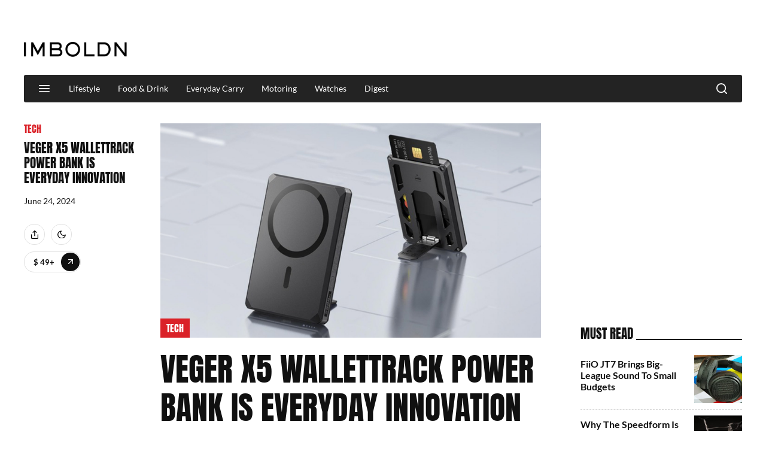

--- FILE ---
content_type: text/html; charset=UTF-8
request_url: https://imboldn.com/veger-x5-6-in-1-wallettrack-power-bank/
body_size: 32506
content:
<!doctype html>
<html lang="en-US">
<head>
	<meta charset="UTF-8"><link rel="preload" href="https://imboldn.com/wp-content/cache/fvm/min/1762398648-cssba83f8d285ed33699cdb760fdbbb463920f2be8a1b50d7c9aa914e2ff3f5f.css" as="style" media="all" />
<link rel="preload" href="https://imboldn.com/wp-content/cache/fvm/min/1762398648-css1377c276a538da084c6f67ebf7b5a4a57731c51a9b8cbf7ad7d4d94e74ec3.css" as="style" media="all" />
<link rel="preload" href="https://imboldn.com/wp-content/cache/fvm/min/1762398648-cssec19ccb91006eb27c02d1498c9a5b182d9ea84b281dad8c93a8b320e34e3b.css" as="style" media="all" />
<link rel="preload" href="https://imboldn.com/wp-content/cache/fvm/min/1762398648-css9a423b5daaf17a9f67582780c5ed5fb8cfd2657d091824fa4638c7cf6b0c3.css" as="style" media="all" />
<link rel="preload" href="https://imboldn.com/wp-content/cache/fvm/min/1762398648-cssc6347af98836963e4ec4c1d9c2e4e2ab96ea71087b6b731e0396bf0792306.css" as="style" media="all" />
<link rel="preload" href="https://imboldn.com/wp-content/cache/fvm/min/1762398648-cssd9cb02641ef5b02c2967e10a21f5e98df6e78c8d51e9a192a811823f22397.css" as="style" media="all" />
<link rel="preload" href="https://imboldn.com/wp-content/cache/fvm/min/1762398648-cssbe6d21342ce4e0c884cb952e969355e4cb1e10656bbac1fc49c08ec52668d.css" as="style" media="all" />
<link rel="preload" href="https://imboldn.com/wp-content/cache/fvm/min/1762398648-csse78802191d8b81a208d46d1ada43ba6c20141b48b6cc7ec218bb34b1fe5b4.css" as="style" media="all" />
<link rel="preload" href="https://imboldn.com/wp-content/cache/fvm/min/1762398648-cssd956b646d679f8edd3796ea95cbbd649c1047a33dab4da28f664ef9a300cd.css" as="style" media="all" />
<link rel="preload" href="https://imboldn.com/wp-content/cache/fvm/min/1762398648-cssbaee73f0fadc76f5bbd8d09f4be2d75bd9654062073743620df1a9f8dcd2e.css" as="style" media="all" />
<link rel="preload" href="https://imboldn.com/wp-content/cache/fvm/min/1762398648-cssb6034e6132cc8b37cf917987f0f5d517445c4a5836fd592a33d3143cbb241.css" as="style" media="all" />
<link rel="preload" href="https://imboldn.com/wp-content/cache/fvm/min/1762398648-cssb1d8daaf571877d262732146c020779580621ea89f0c1b54a5cff80f8166f.css" as="style" media="all" />
<link rel="preload" href="https://imboldn.com/wp-content/cache/fvm/min/1762398648-cssd901c496bd4e8e9ad601f1da9096c8ed759bb840568712e243605a7ab98bd.css" as="style" media="all" />
<link rel="preload" href="https://imboldn.com/wp-content/cache/fvm/min/1762398648-cssd50ea72c7b5cb5d380b18d6628f8ad5f9f4b47a8e7fee96feb43e90ad10bb.css" as="style" media="all" />
<link rel="preload" href="https://imboldn.com/wp-content/cache/fvm/min/1762398648-css89aac4a448bbe33e53dc4d6d853cedc18e589bfa286f520ab16b63bec3f0a.css" as="style" media="all" /><script data-cfasync="false">if(navigator.userAgent.match(/MSIE|Internet Explorer/i)||navigator.userAgent.match(/Trident\/7\..*?rv:11/i)){var href=document.location.href;if(!href.match(/[?&]iebrowser/)){if(href.indexOf("?")==-1){if(href.indexOf("#")==-1){document.location.href=href+"?iebrowser=1"}else{document.location.href=href.replace("#","?iebrowser=1#")}}else{if(href.indexOf("#")==-1){document.location.href=href+"&iebrowser=1"}else{document.location.href=href.replace("#","&iebrowser=1#")}}}}</script>
<script data-cfasync="false">class FVMLoader{constructor(e){this.triggerEvents=e,this.eventOptions={passive:!0},this.userEventListener=this.triggerListener.bind(this),this.delayedScripts={normal:[],async:[],defer:[]},this.allJQueries=[]}_addUserInteractionListener(e){this.triggerEvents.forEach(t=>window.addEventListener(t,e.userEventListener,e.eventOptions))}_removeUserInteractionListener(e){this.triggerEvents.forEach(t=>window.removeEventListener(t,e.userEventListener,e.eventOptions))}triggerListener(){this._removeUserInteractionListener(this),"loading"===document.readyState?document.addEventListener("DOMContentLoaded",this._loadEverythingNow.bind(this)):this._loadEverythingNow()}async _loadEverythingNow(){this._runAllDelayedCSS(),this._delayEventListeners(),this._delayJQueryReady(this),this._handleDocumentWrite(),this._registerAllDelayedScripts(),await this._loadScriptsFromList(this.delayedScripts.normal),await this._loadScriptsFromList(this.delayedScripts.defer),await this._loadScriptsFromList(this.delayedScripts.async),await this._triggerDOMContentLoaded(),await this._triggerWindowLoad(),window.dispatchEvent(new Event("wpr-allScriptsLoaded"))}_registerAllDelayedScripts(){document.querySelectorAll("script[type=fvmdelay]").forEach(e=>{e.hasAttribute("src")?e.hasAttribute("async")&&!1!==e.async?this.delayedScripts.async.push(e):e.hasAttribute("defer")&&!1!==e.defer||"module"===e.getAttribute("data-type")?this.delayedScripts.defer.push(e):this.delayedScripts.normal.push(e):this.delayedScripts.normal.push(e)})}_runAllDelayedCSS(){document.querySelectorAll("link[rel=fvmdelay]").forEach(e=>{e.setAttribute("rel","stylesheet")})}async _transformScript(e){return await this._requestAnimFrame(),new Promise(t=>{const n=document.createElement("script");let r;[...e.attributes].forEach(e=>{let t=e.nodeName;"type"!==t&&("data-type"===t&&(t="type",r=e.nodeValue),n.setAttribute(t,e.nodeValue))}),e.hasAttribute("src")?(n.addEventListener("load",t),n.addEventListener("error",t)):(n.text=e.text,t()),e.parentNode.replaceChild(n,e)})}async _loadScriptsFromList(e){const t=e.shift();return t?(await this._transformScript(t),this._loadScriptsFromList(e)):Promise.resolve()}_delayEventListeners(){let e={};function t(t,n){!function(t){function n(n){return e[t].eventsToRewrite.indexOf(n)>=0?"wpr-"+n:n}e[t]||(e[t]={originalFunctions:{add:t.addEventListener,remove:t.removeEventListener},eventsToRewrite:[]},t.addEventListener=function(){arguments[0]=n(arguments[0]),e[t].originalFunctions.add.apply(t,arguments)},t.removeEventListener=function(){arguments[0]=n(arguments[0]),e[t].originalFunctions.remove.apply(t,arguments)})}(t),e[t].eventsToRewrite.push(n)}function n(e,t){let n=e[t];Object.defineProperty(e,t,{get:()=>n||function(){},set(r){e["wpr"+t]=n=r}})}t(document,"DOMContentLoaded"),t(window,"DOMContentLoaded"),t(window,"load"),t(window,"pageshow"),t(document,"readystatechange"),n(document,"onreadystatechange"),n(window,"onload"),n(window,"onpageshow")}_delayJQueryReady(e){let t=window.jQuery;Object.defineProperty(window,"jQuery",{get:()=>t,set(n){if(n&&n.fn&&!e.allJQueries.includes(n)){n.fn.ready=n.fn.init.prototype.ready=function(t){e.domReadyFired?t.bind(document)(n):document.addEventListener("DOMContentLoaded2",()=>t.bind(document)(n))};const t=n.fn.on;n.fn.on=n.fn.init.prototype.on=function(){if(this[0]===window){function e(e){return e.split(" ").map(e=>"load"===e||0===e.indexOf("load.")?"wpr-jquery-load":e).join(" ")}"string"==typeof arguments[0]||arguments[0]instanceof String?arguments[0]=e(arguments[0]):"object"==typeof arguments[0]&&Object.keys(arguments[0]).forEach(t=>{delete Object.assign(arguments[0],{[e(t)]:arguments[0][t]})[t]})}return t.apply(this,arguments),this},e.allJQueries.push(n)}t=n}})}async _triggerDOMContentLoaded(){this.domReadyFired=!0,await this._requestAnimFrame(),document.dispatchEvent(new Event("DOMContentLoaded2")),await this._requestAnimFrame(),window.dispatchEvent(new Event("DOMContentLoaded2")),await this._requestAnimFrame(),document.dispatchEvent(new Event("wpr-readystatechange")),await this._requestAnimFrame(),document.wpronreadystatechange&&document.wpronreadystatechange()}async _triggerWindowLoad(){await this._requestAnimFrame(),window.dispatchEvent(new Event("wpr-load")),await this._requestAnimFrame(),window.wpronload&&window.wpronload(),await this._requestAnimFrame(),this.allJQueries.forEach(e=>e(window).trigger("wpr-jquery-load")),window.dispatchEvent(new Event("wpr-pageshow")),await this._requestAnimFrame(),window.wpronpageshow&&window.wpronpageshow()}_handleDocumentWrite(){const e=new Map;document.write=document.writeln=function(t){const n=document.currentScript,r=document.createRange(),i=n.parentElement;let a=e.get(n);void 0===a&&(a=n.nextSibling,e.set(n,a));const s=document.createDocumentFragment();r.setStart(s,0),s.appendChild(r.createContextualFragment(t)),i.insertBefore(s,a)}}async _requestAnimFrame(){return new Promise(e=>requestAnimationFrame(e))}static run(){const e=new FVMLoader(["keydown","mousemove","touchmove","touchstart","touchend","wheel"]);e._addUserInteractionListener(e)}}FVMLoader.run();</script><meta name="viewport" content="width=device-width, initial-scale=1"><meta name="google-site-verification" content="b2g_0xiAF2NfzwWdEN6XAeRu2DxRxlqua28BG8hFhwI" /><meta name="theme-color" content="#000000"><meta name="mobile-web-app-capable" content="yes"><meta name="apple-touch-fullscreen" content="yes"><meta name="apple-mobile-web-app-title" content="IMBOLDN"><meta name="application-name" content="IMBOLDN"><meta name="apple-mobile-web-app-capable" content="yes"><meta name="apple-mobile-web-app-status-bar-style" content="default"><meta name='robots' content='index, follow, max-image-preview:large, max-snippet:-1, max-video-preview:-1' /><title>Veger X5 WalletTrack Power Bank Is Everyday Innovation - IMBOLDN</title><meta name="description" content="Meet the Veger X5 WalletTrack Power Bank — a 6-in-1 charging wallet with smart tracking for tech-savvy travelers." /><link rel="canonical" href="https://imboldn.com/veger-x5-6-in-1-wallettrack-power-bank/" /><meta property="og:locale" content="en_US" /><meta property="og:type" content="article" /><meta property="og:title" content="Veger X5 WalletTrack Power Bank Is Everyday Innovation - IMBOLDN" /><meta property="og:description" content="Portable power banks are a ubiquitous requirement in a world dominated by a seemingly endless variety of smartphones and other devices. The new VEGER X5 6-in-1 WalletTrack Power Bank takes things to the next level by incorporating global wallet tracking with the Apple-certified Find My mobile application." /><meta property="og:url" content="https://imboldn.com/veger-x5-6-in-1-wallettrack-power-bank/" /><meta property="og:site_name" content="IMBOLDN" /><meta property="article:publisher" content="https://www.facebook.com/imboldn" /><meta property="article:published_time" content="2024-06-24T17:00:00+00:00" /><meta property="article:modified_time" content="2025-10-13T06:32:57+00:00" /><meta property="og:image" content="https://imboldn.com/wp-content/uploads/2024/06/VEGER-X5-6-in-1-WalletTrack-Power-Bank-main.jpg" /><meta property="og:image:width" content="1600" /><meta property="og:image:height" content="900" /><meta property="og:image:type" content="image/jpeg" /><meta name="author" content="Judy Oh" /><meta name="twitter:card" content="summary_large_image" /><meta name="twitter:description" content="The VEGER X5 6-in-1 WalletTrack Power Bank combines a MagSafe wallet, a power bank, and a tracker." /><meta name="twitter:creator" content="@imboldn" /><meta name="twitter:site" content="@imboldn" /><meta name="twitter:label1" content="Written by" /><meta name="twitter:data1" content="Judy Oh" /><meta name="twitter:label2" content="Est. reading time" /><meta name="twitter:data2" content="3 minutes" /><script type="application/ld+json" class="yoast-schema-graph">{"@context":"https://schema.org","@graph":[{"@type":"NewsArticle","@id":"https://imboldn.com/veger-x5-6-in-1-wallettrack-power-bank/#article","isPartOf":{"@id":"https://imboldn.com/veger-x5-6-in-1-wallettrack-power-bank/"},"author":{"name":"Judy Oh","@id":"https://imboldn.com/#/schema/person/a986bacb494e48589fec9ef0767be7bd"},"headline":"Veger X5 WalletTrack Power Bank Is Everyday Innovation","datePublished":"2024-06-24T17:00:00+00:00","dateModified":"2025-10-13T06:32:57+00:00","mainEntityOfPage":{"@id":"https://imboldn.com/veger-x5-6-in-1-wallettrack-power-bank/"},"wordCount":311,"publisher":{"@id":"https://imboldn.com/#organization"},"image":{"@id":"https://imboldn.com/veger-x5-6-in-1-wallettrack-power-bank/#primaryimage"},"thumbnailUrl":"https://imboldn.com/wp-content/uploads/2024/06/VEGER-X5-6-in-1-WalletTrack-Power-Bank-main.jpg","articleSection":["Tech"],"inLanguage":"en-US"},{"@type":"WebPage","@id":"https://imboldn.com/veger-x5-6-in-1-wallettrack-power-bank/","url":"https://imboldn.com/veger-x5-6-in-1-wallettrack-power-bank/","name":"Veger X5 WalletTrack Power Bank Is Everyday Innovation - IMBOLDN","isPartOf":{"@id":"https://imboldn.com/#website"},"primaryImageOfPage":{"@id":"https://imboldn.com/veger-x5-6-in-1-wallettrack-power-bank/#primaryimage"},"image":{"@id":"https://imboldn.com/veger-x5-6-in-1-wallettrack-power-bank/#primaryimage"},"thumbnailUrl":"https://imboldn.com/wp-content/uploads/2024/06/VEGER-X5-6-in-1-WalletTrack-Power-Bank-main.jpg","datePublished":"2024-06-24T17:00:00+00:00","dateModified":"2025-10-13T06:32:57+00:00","description":"Meet the Veger X5 WalletTrack Power Bank — a 6-in-1 charging wallet with smart tracking for tech-savvy travelers.","breadcrumb":{"@id":"https://imboldn.com/veger-x5-6-in-1-wallettrack-power-bank/#breadcrumb"},"inLanguage":"en-US","potentialAction":[{"@type":"ReadAction","target":["https://imboldn.com/veger-x5-6-in-1-wallettrack-power-bank/"]}]},{"@type":"ImageObject","inLanguage":"en-US","@id":"https://imboldn.com/veger-x5-6-in-1-wallettrack-power-bank/#primaryimage","url":"https://imboldn.com/wp-content/uploads/2024/06/VEGER-X5-6-in-1-WalletTrack-Power-Bank-main.jpg","contentUrl":"https://imboldn.com/wp-content/uploads/2024/06/VEGER-X5-6-in-1-WalletTrack-Power-Bank-main.jpg","width":1600,"height":900,"caption":"VEGER X5 6-in-1 WalletTrack Power Bank"},{"@type":"BreadcrumbList","@id":"https://imboldn.com/veger-x5-6-in-1-wallettrack-power-bank/#breadcrumb","itemListElement":[{"@type":"ListItem","position":1,"name":"Home","item":"https://imboldn.com/"},{"@type":"ListItem","position":2,"name":"Veger X5 WalletTrack Power Bank Is Everyday Innovation"}]},{"@type":"WebSite","@id":"https://imboldn.com/#website","url":"https://imboldn.com/","name":"IMBOLDN","description":"The Lifestyle Guide for Men on the Cutting Edge","publisher":{"@id":"https://imboldn.com/#organization"},"potentialAction":[{"@type":"SearchAction","target":{"@type":"EntryPoint","urlTemplate":"https://imboldn.com/?s={search_term_string}"},"query-input":{"@type":"PropertyValueSpecification","valueRequired":true,"valueName":"search_term_string"}}],"inLanguage":"en-US"},{"@type":"Organization","@id":"https://imboldn.com/#organization","name":"IMBOLDN","url":"https://imboldn.com/","logo":{"@type":"ImageObject","inLanguage":"en-US","@id":"https://imboldn.com/#/schema/logo/image/","url":"https://imboldn.com/wp-content/uploads/2019/01/imboldn-default-thumbnail.jpg","contentUrl":"https://imboldn.com/wp-content/uploads/2019/01/imboldn-default-thumbnail.jpg","width":527,"height":274,"caption":"IMBOLDN"},"image":{"@id":"https://imboldn.com/#/schema/logo/image/"},"sameAs":["https://www.facebook.com/imboldn","https://x.com/imboldn","https://www.instagram.com/imboldn/","https://www.pinterest.com/IMBOLDN/","https://www.youtube.com/channel/UCDmHivEx6vA-mCWwlGgp0iA"]},{"@type":"Person","@id":"https://imboldn.com/#/schema/person/a986bacb494e48589fec9ef0767be7bd","name":"Judy Oh","image":{"@type":"ImageObject","inLanguage":"en-US","@id":"https://imboldn.com/#/schema/person/image/","url":"https://secure.gravatar.com/avatar/91be676219287a51fb2edf9e65830e04?s=96&d=blank&r=g","contentUrl":"https://secure.gravatar.com/avatar/91be676219287a51fb2edf9e65830e04?s=96&d=blank&r=g","caption":"Judy Oh"},"url":"https://imboldn.com/author/judy/"}]}</script><link rel="alternate" type="application/rss+xml" title="IMBOLDN &raquo; Feed" href="https://imboldn.com/feed/" /><link rel="alternate" type="application/rss+xml" title="IMBOLDN &raquo; Comments Feed" href="https://imboldn.com/comments/feed/" />
	
	<link rel="profile" href="https://gmpg.org/xfn/11">
	
	
	
	
	<link href="https://imboldn.com/wp-content/cache/fvm/min/1762398648-cssba83f8d285ed33699cdb760fdbbb463920f2be8a1b50d7c9aa914e2ff3f5f.css" rel="stylesheet" media="all">
	
		
	<script src="https://cdnjs.cloudflare.com/ajax/libs/ScrollMagic/2.0.5/ScrollMagic.min.js"></script>
	<script src="https://cdnjs.cloudflare.com/ajax/libs/ScrollMagic/2.0.5/plugins/debug.addIndicators.min.js"></script>
	
	<script src="https://cdnjs.cloudflare.com/ajax/libs/gsap/1.19.0/TweenMax.min.js"></script>
	<script src="https://cdnjs.cloudflare.com/ajax/libs/ScrollMagic/2.0.5/plugins/animation.gsap.min.js"></script>
	
	<script>
	// 사용자의 prefers-color-scheme 값에 따라 테마 설정
	const setTheme = () => {
		const isDarkMode = window.matchMedia('(prefers-color-scheme: dark)').matches;
		document.body.className = isDarkMode ? 'dark-mode' : 'light';
	};
	
	// 초기 테마 설정
	setTheme();
	
	// 사용자 설정 변경 시 테마 업데이트
	window.matchMedia('(prefers-color-scheme: dark)').addEventListener('change', setTheme);
	</script>

	
<link rel="manifest" href="/superpwa-manifest.json">











	<style media="all">img:is([sizes="auto" i],[sizes^="auto," i]){contain-intrinsic-size:3000px 1500px}</style>
	
	
	
	
	
	
	
	
	
	
	
	
	
	
	
	
	
	
	
	
	
	
	
	
	
	
	
	
	





<link rel='stylesheet' id='wp-block-library-css' href='https://imboldn.com/wp-content/cache/fvm/min/1762398648-css1377c276a538da084c6f67ebf7b5a4a57731c51a9b8cbf7ad7d4d94e74ec3.css' media='all' />
<style id='classic-theme-styles-inline-css' media="all">/*! This file is auto-generated */
.wp-block-button__link{color:#fff;background-color:#32373c;border-radius:9999px;box-shadow:none;text-decoration:none;padding:calc(.667em + 2px) calc(1.333em + 2px);font-size:1.125em}.wp-block-file__button{background:#32373c;color:#fff;text-decoration:none}</style>
<style id='global-styles-inline-css' media="all">:root{--wp--preset--aspect-ratio--square:1;--wp--preset--aspect-ratio--4-3:4/3;--wp--preset--aspect-ratio--3-4:3/4;--wp--preset--aspect-ratio--3-2:3/2;--wp--preset--aspect-ratio--2-3:2/3;--wp--preset--aspect-ratio--16-9:16/9;--wp--preset--aspect-ratio--9-16:9/16;--wp--preset--color--black:#000000;--wp--preset--color--cyan-bluish-gray:#abb8c3;--wp--preset--color--white:#ffffff;--wp--preset--color--pale-pink:#f78da7;--wp--preset--color--vivid-red:#cf2e2e;--wp--preset--color--luminous-vivid-orange:#ff6900;--wp--preset--color--luminous-vivid-amber:#fcb900;--wp--preset--color--light-green-cyan:#7bdcb5;--wp--preset--color--vivid-green-cyan:#00d084;--wp--preset--color--pale-cyan-blue:#8ed1fc;--wp--preset--color--vivid-cyan-blue:#0693e3;--wp--preset--color--vivid-purple:#9b51e0;--wp--preset--gradient--vivid-cyan-blue-to-vivid-purple:linear-gradient(135deg,rgba(6,147,227,1) 0%,rgb(155,81,224) 100%);--wp--preset--gradient--light-green-cyan-to-vivid-green-cyan:linear-gradient(135deg,rgb(122,220,180) 0%,rgb(0,208,130) 100%);--wp--preset--gradient--luminous-vivid-amber-to-luminous-vivid-orange:linear-gradient(135deg,rgba(252,185,0,1) 0%,rgba(255,105,0,1) 100%);--wp--preset--gradient--luminous-vivid-orange-to-vivid-red:linear-gradient(135deg,rgba(255,105,0,1) 0%,rgb(207,46,46) 100%);--wp--preset--gradient--very-light-gray-to-cyan-bluish-gray:linear-gradient(135deg,rgb(238,238,238) 0%,rgb(169,184,195) 100%);--wp--preset--gradient--cool-to-warm-spectrum:linear-gradient(135deg,rgb(74,234,220) 0%,rgb(151,120,209) 20%,rgb(207,42,186) 40%,rgb(238,44,130) 60%,rgb(251,105,98) 80%,rgb(254,248,76) 100%);--wp--preset--gradient--blush-light-purple:linear-gradient(135deg,rgb(255,206,236) 0%,rgb(152,150,240) 100%);--wp--preset--gradient--blush-bordeaux:linear-gradient(135deg,rgb(254,205,165) 0%,rgb(254,45,45) 50%,rgb(107,0,62) 100%);--wp--preset--gradient--luminous-dusk:linear-gradient(135deg,rgb(255,203,112) 0%,rgb(199,81,192) 50%,rgb(65,88,208) 100%);--wp--preset--gradient--pale-ocean:linear-gradient(135deg,rgb(255,245,203) 0%,rgb(182,227,212) 50%,rgb(51,167,181) 100%);--wp--preset--gradient--electric-grass:linear-gradient(135deg,rgb(202,248,128) 0%,rgb(113,206,126) 100%);--wp--preset--gradient--midnight:linear-gradient(135deg,rgb(2,3,129) 0%,rgb(40,116,252) 100%);--wp--preset--font-size--small:13px;--wp--preset--font-size--medium:20px;--wp--preset--font-size--large:36px;--wp--preset--font-size--x-large:42px;--wp--preset--spacing--20:0.44rem;--wp--preset--spacing--30:0.67rem;--wp--preset--spacing--40:1rem;--wp--preset--spacing--50:1.5rem;--wp--preset--spacing--60:2.25rem;--wp--preset--spacing--70:3.38rem;--wp--preset--spacing--80:5.06rem;--wp--preset--shadow--natural:6px 6px 9px rgba(0, 0, 0, 0.2);--wp--preset--shadow--deep:12px 12px 50px rgba(0, 0, 0, 0.4);--wp--preset--shadow--sharp:6px 6px 0px rgba(0, 0, 0, 0.2);--wp--preset--shadow--outlined:6px 6px 0px -3px rgba(255, 255, 255, 1), 6px 6px rgba(0, 0, 0, 1);--wp--preset--shadow--crisp:6px 6px 0px rgba(0, 0, 0, 1)}:where(.is-layout-flex){gap:.5em}:where(.is-layout-grid){gap:.5em}body .is-layout-flex{display:flex}.is-layout-flex{flex-wrap:wrap;align-items:center}.is-layout-flex>:is(*,div){margin:0}body .is-layout-grid{display:grid}.is-layout-grid>:is(*,div){margin:0}:where(.wp-block-columns.is-layout-flex){gap:2em}:where(.wp-block-columns.is-layout-grid){gap:2em}:where(.wp-block-post-template.is-layout-flex){gap:1.25em}:where(.wp-block-post-template.is-layout-grid){gap:1.25em}.has-black-color{color:var(--wp--preset--color--black)!important}.has-cyan-bluish-gray-color{color:var(--wp--preset--color--cyan-bluish-gray)!important}.has-white-color{color:var(--wp--preset--color--white)!important}.has-pale-pink-color{color:var(--wp--preset--color--pale-pink)!important}.has-vivid-red-color{color:var(--wp--preset--color--vivid-red)!important}.has-luminous-vivid-orange-color{color:var(--wp--preset--color--luminous-vivid-orange)!important}.has-luminous-vivid-amber-color{color:var(--wp--preset--color--luminous-vivid-amber)!important}.has-light-green-cyan-color{color:var(--wp--preset--color--light-green-cyan)!important}.has-vivid-green-cyan-color{color:var(--wp--preset--color--vivid-green-cyan)!important}.has-pale-cyan-blue-color{color:var(--wp--preset--color--pale-cyan-blue)!important}.has-vivid-cyan-blue-color{color:var(--wp--preset--color--vivid-cyan-blue)!important}.has-vivid-purple-color{color:var(--wp--preset--color--vivid-purple)!important}.has-black-background-color{background-color:var(--wp--preset--color--black)!important}.has-cyan-bluish-gray-background-color{background-color:var(--wp--preset--color--cyan-bluish-gray)!important}.has-white-background-color{background-color:var(--wp--preset--color--white)!important}.has-pale-pink-background-color{background-color:var(--wp--preset--color--pale-pink)!important}.has-vivid-red-background-color{background-color:var(--wp--preset--color--vivid-red)!important}.has-luminous-vivid-orange-background-color{background-color:var(--wp--preset--color--luminous-vivid-orange)!important}.has-luminous-vivid-amber-background-color{background-color:var(--wp--preset--color--luminous-vivid-amber)!important}.has-light-green-cyan-background-color{background-color:var(--wp--preset--color--light-green-cyan)!important}.has-vivid-green-cyan-background-color{background-color:var(--wp--preset--color--vivid-green-cyan)!important}.has-pale-cyan-blue-background-color{background-color:var(--wp--preset--color--pale-cyan-blue)!important}.has-vivid-cyan-blue-background-color{background-color:var(--wp--preset--color--vivid-cyan-blue)!important}.has-vivid-purple-background-color{background-color:var(--wp--preset--color--vivid-purple)!important}.has-black-border-color{border-color:var(--wp--preset--color--black)!important}.has-cyan-bluish-gray-border-color{border-color:var(--wp--preset--color--cyan-bluish-gray)!important}.has-white-border-color{border-color:var(--wp--preset--color--white)!important}.has-pale-pink-border-color{border-color:var(--wp--preset--color--pale-pink)!important}.has-vivid-red-border-color{border-color:var(--wp--preset--color--vivid-red)!important}.has-luminous-vivid-orange-border-color{border-color:var(--wp--preset--color--luminous-vivid-orange)!important}.has-luminous-vivid-amber-border-color{border-color:var(--wp--preset--color--luminous-vivid-amber)!important}.has-light-green-cyan-border-color{border-color:var(--wp--preset--color--light-green-cyan)!important}.has-vivid-green-cyan-border-color{border-color:var(--wp--preset--color--vivid-green-cyan)!important}.has-pale-cyan-blue-border-color{border-color:var(--wp--preset--color--pale-cyan-blue)!important}.has-vivid-cyan-blue-border-color{border-color:var(--wp--preset--color--vivid-cyan-blue)!important}.has-vivid-purple-border-color{border-color:var(--wp--preset--color--vivid-purple)!important}.has-vivid-cyan-blue-to-vivid-purple-gradient-background{background:var(--wp--preset--gradient--vivid-cyan-blue-to-vivid-purple)!important}.has-light-green-cyan-to-vivid-green-cyan-gradient-background{background:var(--wp--preset--gradient--light-green-cyan-to-vivid-green-cyan)!important}.has-luminous-vivid-amber-to-luminous-vivid-orange-gradient-background{background:var(--wp--preset--gradient--luminous-vivid-amber-to-luminous-vivid-orange)!important}.has-luminous-vivid-orange-to-vivid-red-gradient-background{background:var(--wp--preset--gradient--luminous-vivid-orange-to-vivid-red)!important}.has-very-light-gray-to-cyan-bluish-gray-gradient-background{background:var(--wp--preset--gradient--very-light-gray-to-cyan-bluish-gray)!important}.has-cool-to-warm-spectrum-gradient-background{background:var(--wp--preset--gradient--cool-to-warm-spectrum)!important}.has-blush-light-purple-gradient-background{background:var(--wp--preset--gradient--blush-light-purple)!important}.has-blush-bordeaux-gradient-background{background:var(--wp--preset--gradient--blush-bordeaux)!important}.has-luminous-dusk-gradient-background{background:var(--wp--preset--gradient--luminous-dusk)!important}.has-pale-ocean-gradient-background{background:var(--wp--preset--gradient--pale-ocean)!important}.has-electric-grass-gradient-background{background:var(--wp--preset--gradient--electric-grass)!important}.has-midnight-gradient-background{background:var(--wp--preset--gradient--midnight)!important}.has-small-font-size{font-size:var(--wp--preset--font-size--small)!important}.has-medium-font-size{font-size:var(--wp--preset--font-size--medium)!important}.has-large-font-size{font-size:var(--wp--preset--font-size--large)!important}.has-x-large-font-size{font-size:var(--wp--preset--font-size--x-large)!important}:where(.wp-block-post-template.is-layout-flex){gap:1.25em}:where(.wp-block-post-template.is-layout-grid){gap:1.25em}:where(.wp-block-columns.is-layout-flex){gap:2em}:where(.wp-block-columns.is-layout-grid){gap:2em}:root :where(.wp-block-pullquote){font-size:1.5em;line-height:1.6}</style>
<link rel='stylesheet' id='dashicons-css' href='https://imboldn.com/wp-content/cache/fvm/min/1762398648-cssec19ccb91006eb27c02d1498c9a5b182d9ea84b281dad8c93a8b320e34e3b.css' media='all' />
<link rel='stylesheet' id='post-views-counter-frontend-css' href='https://imboldn.com/wp-content/cache/fvm/min/1762398648-css9a423b5daaf17a9f67582780c5ed5fb8cfd2657d091824fa4638c7cf6b0c3.css' media='all' />
<link rel='stylesheet' id='mc4wp-form-basic-css' href='https://imboldn.com/wp-content/cache/fvm/min/1762398648-cssc6347af98836963e4ec4c1d9c2e4e2ab96ea71087b6b731e0396bf0792306.css' media='all' />
<link rel='stylesheet' id='imboldn-2025-style-css' href='https://imboldn.com/wp-content/cache/fvm/min/1762398648-cssd9cb02641ef5b02c2967e10a21f5e98df6e78c8d51e9a192a811823f22397.css' media='all' />
<link rel='stylesheet' id='magnific-popup-style-css' href='https://imboldn.com/wp-content/cache/fvm/min/1762398648-cssbe6d21342ce4e0c884cb952e969355e4cb1e10656bbac1fc49c08ec52668d.css' media='all' />
<link rel='stylesheet' id='slick-style-css' href='https://imboldn.com/wp-content/cache/fvm/min/1762398648-csse78802191d8b81a208d46d1ada43ba6c20141b48b6cc7ec218bb34b1fe5b4.css' media='all' />
<link rel='stylesheet' id='slick-theme-style-css' href='https://imboldn.com/wp-content/cache/fvm/min/1762398648-cssd956b646d679f8edd3796ea95cbbd649c1047a33dab4da28f664ef9a300cd.css' media='all' />
<link rel='stylesheet' id='buttons-css' href='https://imboldn.com/wp-content/cache/fvm/min/1762398648-cssbaee73f0fadc76f5bbd8d09f4be2d75bd9654062073743620df1a9f8dcd2e.css' media='all' />
<link rel='stylesheet' id='mediaelement-css' href='https://imboldn.com/wp-content/cache/fvm/min/1762398648-cssb6034e6132cc8b37cf917987f0f5d517445c4a5836fd592a33d3143cbb241.css' media='all' />
<link rel='stylesheet' id='wp-mediaelement-css' href='https://imboldn.com/wp-content/cache/fvm/min/1762398648-cssb1d8daaf571877d262732146c020779580621ea89f0c1b54a5cff80f8166f.css' media='all' />
<link rel='stylesheet' id='media-views-css' href='https://imboldn.com/wp-content/cache/fvm/min/1762398648-cssd901c496bd4e8e9ad601f1da9096c8ed759bb840568712e243605a7ab98bd.css' media='all' />
<link rel='stylesheet' id='imgareaselect-css' href='https://imboldn.com/wp-content/cache/fvm/min/1762398648-cssd50ea72c7b5cb5d380b18d6628f8ad5f9f4b47a8e7fee96feb43e90ad10bb.css' media='all' />
<link rel='stylesheet' id='ari-fancybox-css' href='https://imboldn.com/wp-content/cache/fvm/min/1762398648-css89aac4a448bbe33e53dc4d6d853cedc18e589bfa286f520ab16b63bec3f0a.css' media='all' />
<style id='ari-fancybox-inline-css' media="all">BODY .fancybox-container{z-index:20000000000}BODY .fancybox-is-open .fancybox-bg{opacity:.85}BODY .fancybox-bg{background-color:#282b33}BODY .fancybox-thumbs{background-color:transparent}</style>
<script id="post-views-counter-frontend-js-before">
var pvcArgsFrontend = {"mode":"js","postID":2020135,"requestURL":"https:\/\/imboldn.com\/wp-admin\/admin-ajax.php","nonce":"1e6207fc30","dataStorage":"cookies","multisite":false,"path":"\/","domain":""};
</script>
<script src="https://imboldn.com/wp-content/plugins/post-views-counter/js/frontend.min.js?ver=1.5.1" id="post-views-counter-frontend-js"></script>
<script id="post-views-counter-pro-frontend-js-before">
var pvcpArgsFrontend = {"mode":"js","content":{"type":"","subtype":"","data":""},"contentActive":false,"requestURL":"https:\/\/imboldn.com\/wp-admin\/admin-ajax.php","nonce":"7531942425","dataStorage":"cookies","multisite":false,"path":"\/","domain":"","adminAjax":"https:\/\/imboldn.com\/wp-admin\/admin-ajax.php","nonceCount":"4b0ce65cf0"};
</script>
<script src="https://imboldn.com/wp-content/plugins/post-views-counter-pro/js/frontend.min.js?ver=1.3.0" id="post-views-counter-pro-frontend-js"></script>
<script id="utils-js-extra">
var userSettings = {"url":"\/","uid":"0","time":"1764352138","secure":"1"};
</script>
<script src="https://imboldn.com/wp-includes/js/utils.min.js?ver=22d91ea0e560fb50cedf2e4e83f0f109" id="utils-js"></script>
<script src="https://imboldn.com/wp-includes/js/jquery/jquery.min.js?ver=3.7.1" id="jquery-core-js"></script>
<script src="https://imboldn.com/wp-includes/js/jquery/jquery-migrate.min.js?ver=3.4.1" id="jquery-migrate-js"></script>
<script src="https://imboldn.com/wp-includes/js/plupload/moxie.min.js?ver=1.3.5" id="moxiejs-js"></script>
<script src="https://imboldn.com/wp-includes/js/plupload/plupload.min.js?ver=2.1.9" id="plupload-js"></script>




<script src="https://www.googletagmanager.com/gtag/js?id=GT-PZX4ND3" id="google_gtagjs-js" async></script>
<script id="google_gtagjs-js-after">
window.dataLayer = window.dataLayer || [];function gtag(){dataLayer.push(arguments);}
gtag("set","linker",{"domains":["imboldn.com"]});
gtag("js", new Date());
gtag("set", "developer_id.dZTNiMT", true);
gtag("config", "GT-PZX4ND3", {"googlesitekit_post_type":"post"});
</script>
<script id="ari-fancybox-js-extra">
var ARI_FANCYBOX = {"lightbox":{"loop":true,"backFocus":false,"trapFocus":false,"thumbs":{"hideOnClose":false},"touch":{"vertical":true,"momentum":true},"buttons":["slideShow","fullScreen","thumbs","close"],"lang":"custom","i18n":{"custom":{"PREV":"Previous","NEXT":"Next","PLAY_START":"Start slideshow (P)","PLAY_STOP":"Stop slideshow (P)","FULL_SCREEN":"Full screen (F)","THUMBS":"Thumbnails (G)","CLOSE":"Close (Esc)","ERROR":"The requested content cannot be loaded. <br\/> Please try again later."}}},"convert":{"images":{"convert":true,"post_grouping":true},"woocommerce":{"convert":true}},"viewers":{"pdfjs":{"url":"https:\/\/imboldn.com\/wp-content\/plugins\/ari-fancy-lightbox\/assets\/pdfjs\/web\/viewer.html"}}};
</script>
<script src="https://imboldn.com/wp-content/plugins/ari-fancy-lightbox/assets/fancybox/jquery.fancybox.min.js?ver=1.3.18" id="ari-fancybox-js"></script>
<style media="all">.mc4wp-checkbox-wp-registration-form{clear:both;width:auto;display:block;position:static}.mc4wp-checkbox-wp-registration-form input{float:none;vertical-align:middle;-webkit-appearance:checkbox;width:auto;max-width:21px;margin:0 6px 0 0;padding:0;position:static;display:inline-block!important}.mc4wp-checkbox-wp-registration-form label{float:none;cursor:pointer;width:auto;margin:0 0 16px;display:block;position:static}</style>
<link rel="icon" href="https://imboldn.com/wp-content/uploads/2025/11/cropped-IMBOLDN-FAVICON-1-192x192.png" sizes="192x192" />

</head>

<body class="post-template-default single single-post postid-2020135 single-format-standard wp-custom-logo no-sidebar">
<div id="page" class="site">
	<a class="skip-link screen-reader-text" href="#primary">Skip to content</a>

	<header id="masthead" class="site-header">
		<div class="inner">
			<div class="header-top">
									<p class="site-title"><a href="https://imboldn.com/" class="custom-logo-link" rel="home"><img width="344" height="50" src="https://imboldn.com/wp-content/uploads/2025/10/imboldn.png" class="custom-logo" alt="IMBOLDN" decoding="async" /></a></p>
								
				<div class="header-top-banner desktop-only">
					<script async src="https://pagead2.googlesyndication.com/pagead/js/adsbygoogle.js?client=ca-pub-7120886332620194"
						 crossorigin="anonymous"></script>
					
					<ins class="adsbygoogle"
						 style="display:inline-block;width:728px;height:90px"
						 data-ad-client="ca-pub-7120886332620194"
						 data-ad-slot="8963200963"></ins>
					<script>
						 (adsbygoogle = window.adsbygoogle || []).push({});
					</script>
				</div>
			</div>
			
			<nav id="site-navigation" class="main-navigation">
				<span class="menu-icon"></span>
				<div class="menu-main-navigation-2nd-container"><ul id="primary-menu" class="menu"><li id="menu-item-2029995" class="menu-item menu-item-type-taxonomy menu-item-object-category menu-item-2029995"><a href="https://imboldn.com/lifestyle/">Lifestyle</a></li>
<li id="menu-item-2029996" class="menu-item menu-item-type-taxonomy menu-item-object-category menu-item-2029996"><a href="https://imboldn.com/food-and-drink/">Food &amp; Drink</a></li>
<li id="menu-item-2030287" class="menu-item menu-item-type-taxonomy menu-item-object-category menu-item-2030287"><a href="https://imboldn.com/everyday-carry/">Everyday Carry</a></li>
<li id="menu-item-2029997" class="menu-item menu-item-type-taxonomy menu-item-object-category menu-item-2029997"><a href="https://imboldn.com/motoring/">Motoring</a></li>
<li id="menu-item-2029999" class="menu-item menu-item-type-taxonomy menu-item-object-category menu-item-2029999"><a href="https://imboldn.com/watches/">Watches</a></li>
<li id="menu-item-2030000" class="menu-item menu-item-type-custom menu-item-object-custom menu-item-2030000"><a href="/digest/">Digest</a></li>
</ul></div>				<span class="search-icon"></span>
			</nav>

		</div>
	</header>
	
	<div class="search-area">
		<div class="inner">
			<span class="icons icon-close icon-40 icon-white"></span>
			<form role="search" method="get" class="search-form" action="https://imboldn.com/">
				<label>
					<span class="screen-reader-text">Search for:</span>
					<input type="search" class="search-field"
						placeholder="Looking for something?"
						value="" name="s"
						title="Search for:" />
				</label>
				<input type="submit" class="search-submit"
					value="Search" />
			</form>			
		</div>
	</div> 
	
	<div class="menu-area">
		<div class="inner">
			<span class="icons icon-close icon-40 icon-white"></span>
			<div class="menu-all-categories-container"><ul id="primary-menu" class="menu"><li id="menu-item-2030695" class="menu-item menu-item-type-taxonomy menu-item-object-category menu-item-2030695"><a href="https://imboldn.com/audio/">Audio</a></li>
<li id="menu-item-2030696" class="menu-item menu-item-type-taxonomy menu-item-object-category menu-item-2030696"><a href="https://imboldn.com/collectibles/">Collectibles</a></li>
<li id="menu-item-2030697" class="menu-item menu-item-type-taxonomy menu-item-object-category menu-item-2030697"><a href="https://imboldn.com/culture/">Culture</a></li>
<li id="menu-item-2030698" class="menu-item menu-item-type-taxonomy menu-item-object-category menu-item-2030698"><a href="https://imboldn.com/design/">Design</a></li>
<li id="menu-item-2030699" class="menu-item menu-item-type-taxonomy menu-item-object-category menu-item-2030699"><a href="https://imboldn.com/everyday-carry/">Everyday Carry</a></li>
<li id="menu-item-2030700" class="menu-item menu-item-type-taxonomy menu-item-object-category menu-item-2030700"><a href="https://imboldn.com/food-and-drink/">Food &amp; Drink</a></li>
<li id="menu-item-2030701" class="menu-item menu-item-type-taxonomy menu-item-object-category menu-item-2030701"><a href="https://imboldn.com/footwear/">Footwear</a></li>
<li id="menu-item-2030702" class="menu-item menu-item-type-taxonomy menu-item-object-category menu-item-2030702"><a href="https://imboldn.com/grooming/">Grooming</a></li>
<li id="menu-item-2030703" class="menu-item menu-item-type-taxonomy menu-item-object-category menu-item-2030703"><a href="https://imboldn.com/health-and-fitness/">Health &amp; Fitness</a></li>
<li id="menu-item-2030704" class="menu-item menu-item-type-taxonomy menu-item-object-category menu-item-2030704"><a href="https://imboldn.com/lifestyle/">Lifestyle</a></li>
<li id="menu-item-2030705" class="menu-item menu-item-type-taxonomy menu-item-object-category menu-item-2030705"><a href="https://imboldn.com/motoring/">Motoring</a></li>
<li id="menu-item-2030706" class="menu-item menu-item-type-taxonomy menu-item-object-category menu-item-2030706"><a href="https://imboldn.com/outdoors/">Outdoors</a></li>
<li id="menu-item-2030707" class="menu-item menu-item-type-taxonomy menu-item-object-category menu-item-2030707"><a href="https://imboldn.com/spaces/">Spaces</a></li>
<li id="menu-item-2030708" class="menu-item menu-item-type-taxonomy menu-item-object-category menu-item-2030708"><a href="https://imboldn.com/style/">Style</a></li>
<li id="menu-item-2030709" class="menu-item menu-item-type-taxonomy menu-item-object-category current-post-ancestor current-menu-parent current-post-parent menu-item-2030709"><a href="https://imboldn.com/tech/">Tech</a></li>
<li id="menu-item-2030711" class="menu-item menu-item-type-taxonomy menu-item-object-category menu-item-2030711"><a href="https://imboldn.com/watches/">Watches</a></li>
</ul></div>			
			<nav class="menu-footer-navigation-container"><ul id="menu-footer-navigation" class="menu"><li id="menu-item-130744" class="menu-item menu-item-type-post_type menu-item-object-page menu-item-130744"><a href="https://imboldn.com/about/">About</a></li>
<li id="menu-item-2022706" class="menu-item menu-item-type-post_type menu-item-object-page menu-item-2022706"><a href="https://imboldn.com/personal_policy/">Privacy Policy</a></li>
<li id="menu-item-2022707" class="menu-item menu-item-type-post_type menu-item-object-page menu-item-2022707"><a href="https://imboldn.com/agreement/">Terms of Use</a></li>
<li id="menu-item-130743" class="menu-item menu-item-type-post_type menu-item-object-page menu-item-130743"><a href="https://imboldn.com/contact/">Contact</a></li>
</ul></nav>			
						
		</div>
	</div>

	<main id="primary" class="site-main">

		
<script>
	var controller = new ScrollMagic.Controller();
</script>

<div class="single-content-wrap">
	<div class="inner">
		<div class="content-left">
			<span class="entry-category"><a href="https://imboldn.com/tech/">Tech</a></span>			<h1 class="entry-title">Veger X5 WalletTrack Power Bank Is Everyday Innovation</h1>
			<div class="entry-info">
    <span class="entry-date">
        June 24, 2024    </span> 
    <span class="entry-author">
                    </span>
</div>
<div class="entry-action">
    <ul class="action-icons">
        <script>
            let textSizeIndex = 0;
            const textSizes = [18, 19, 20, 21];
        
            function toggleTextSize(element) {
                const paragraphs = document.querySelectorAll('.entry-content p');
                textSizeIndex = (textSizeIndex + 1) % textSizes.length;
                paragraphs.forEach(p => {
                    p.style.fontSize = textSizes[textSizeIndex] + 'px';
                });
                
                // Remove previous step class
                element.classList.remove('step-0', 'step-1', 'step-2', 'step-3');
                
                // Add new step class
                element.classList.add('step-${textSizeIndex}');
            }
        </script>
        <li class="action-icon action-share">
            <img src="https://imboldn.com/wp-content/themes/imboldn-2025/images/icons/icon-share.svg" alt="공유하기" />
            <img class="close" src="https://imboldn.com/wp-content/themes/imboldn-2025/images/icons/icon-close.svg" alt="공유하기 닫기" />
            
            <ul class="sharing">
                <li class="icon-facebook">
                    <a href="https://www.facebook.com/sharer/sharer.php?u=https%3A%2F%2Fimboldn.com%2Fveger-x5-6-in-1-wallettrack-power-bank%2F&t=Veger+X5+WalletTrack+Power+Bank+Is+Everyday+Innovation" 
                       title="Veger X5 WalletTrack Power Bank Is Everyday Innovation" 
                       onclick="window.open(this.href, 'facebookShare', 'width=600,height=500,scrollbars=yes,resizable=yes'); return false;">
                       <img src="https://imboldn.com/wp-content/themes/imboldn-2025/images/icons/icon-social-facebook.svg" alt="Facebook" />
                    </a>
                </li>
                
                <li class="icon-x">
                    <a href="https://twitter.com/intent/tweet?text=Veger+X5+WalletTrack+Power+Bank+Is+Everyday+Innovation&url=https%3A%2F%2Fimboldn.com%2Fveger-x5-6-in-1-wallettrack-power-bank%2F&via=IMBOLDN" 
                       title="Veger X5 WalletTrack Power Bank Is Everyday Innovation" 
                       onclick="window.open(this.href, 'twitterShare', 'width=600,height=500,scrollbars=yes,resizable=yes'); return false;">
                       <img src="https://imboldn.com/wp-content/themes/imboldn-2025/images/icons/icon-social-x.svg" alt="X" />
                    </a>
                </li>
                
                <li class="icon-link" data-clipboard-text="https://imboldn.com/veger-x5-6-in-1-wallettrack-power-bank/">
                    <a><img src="https://imboldn.com/wp-content/themes/imboldn-2025/images/icons/icon-social-link.svg" alt="X" /></a>
                </li>
                <script src="https://imboldn.com/wp-content/themes/imboldn-2025/js/clipboard.min.js"></script>
                <script>
                  var btns = document.querySelectorAll('.icon-link');
                  var clipboard = new ClipboardJS(btns);
            
                  clipboard.on('success', function (e) {
                    alert("Link copied. Now go share the good taste.");
                  });
            
                  clipboard.on('error', function (e) {
                    alert("Please try again.");
                  });
                </script>
                
                <li class="icon-email"><a href="mailto:?subject=IMBOLDN [Veger X5 WalletTrack Power Bank Is Everyday Innovation]&body=I thought you might like this: https://imboldn.com/veger-x5-6-in-1-wallettrack-power-bank/""><img src="https://imboldn.com/wp-content/themes/imboldn-2025/images/icons/icon-social-email.svg" alt="X" /></a></li>
            </ul>
            
            
        </li>
        <li class="action-icon action-mode" onclick="toggleDarkMode()">
            <img class="light-mode" src="https://imboldn.com/wp-content/themes/imboldn-2025/images/icons/icon-light-mode.svg" alt="모드 선택" />
            <img class="dark-mode" src="https://imboldn.com/wp-content/themes/imboldn-2025/images/icons/icon-dark-mode.svg" alt="모드 선택" />
        </li>
        <script>
            // 페이지 로드 시 사용자 설정을 확인하여 다크 모드 적용
            document.addEventListener("DOMContentLoaded", function () {
                if (localStorage.getItem('darkMode') === 'true') {
                    document.body.classList.add('dark-mode');
                }
            });
        
            function toggleDarkMode() {
                if (document.body.classList.contains('dark-mode')) {
                    document.body.classList.remove('dark-mode');
                    localStorage.setItem('darkMode', 'false');
                } else {
                    document.body.classList.add('dark-mode');
                    localStorage.setItem('darkMode', 'true');
                }
            }
        </script>
    </ul>
    
     
    
                    <div class="price-area">
                
                                
                                                    <a href="https://www.kickstarter.com/projects/veger/veger-582-the-next-century-wallettrack-power-bank" class="price-action learn-more" target="_blank">Learn More</a>
                                            
                                
                <div class="price-info-wrap">
                    <a href="https://www.kickstarter.com/projects/veger/veger-582-the-next-century-wallettrack-power-bank" target="_blank">
                        <span class="price-value">
                            <span class="currency-sign">
                                $                            </span>
                            49+                        </span>
                    </a>
                </div>
                
            </div>
            </div>		</div>
		
		<article id="post-2020135" class="post-2020135 post type-post status-publish format-standard has-post-thumbnail hentry category-tech">
			<div class="entry-thumbnail">
				
									<span class="entry-category"><a href="https://imboldn.com/tech/">Tech</a></span>					<img src="https://imboldn.com/wp-content/uploads/2024/06/VEGER-X5-6-in-1-WalletTrack-Power-Bank-main.jpg" alt="Veger X5 WalletTrack Power Bank Is Everyday Innovation" />
							</div>
			
			<header class="entry-header">
				<h1 class="entry-title">Veger X5 WalletTrack Power Bank Is Everyday Innovation</h1>
				<p>The Veger X5 6-in-1 WalletTrack Power Bank keeps your phone charged and valuables tracked in one sleek package.</p>
				<div class="entry-info">
    <span class="entry-date">
        June 24, 2024    </span> 
    <span class="entry-author">
                    </span>
</div>
<div class="entry-action">
    <ul class="action-icons">
        <script>
            let textSizeIndex = 0;
            const textSizes = [18, 19, 20, 21];
        
            function toggleTextSize(element) {
                const paragraphs = document.querySelectorAll('.entry-content p');
                textSizeIndex = (textSizeIndex + 1) % textSizes.length;
                paragraphs.forEach(p => {
                    p.style.fontSize = textSizes[textSizeIndex] + 'px';
                });
                
                // Remove previous step class
                element.classList.remove('step-0', 'step-1', 'step-2', 'step-3');
                
                // Add new step class
                element.classList.add('step-${textSizeIndex}');
            }
        </script>
        <li class="action-icon action-share">
            <img src="https://imboldn.com/wp-content/themes/imboldn-2025/images/icons/icon-share.svg" alt="공유하기" />
            <img class="close" src="https://imboldn.com/wp-content/themes/imboldn-2025/images/icons/icon-close.svg" alt="공유하기 닫기" />
            
            <ul class="sharing">
                <li class="icon-facebook">
                    <a href="https://www.facebook.com/sharer/sharer.php?u=https%3A%2F%2Fimboldn.com%2Fveger-x5-6-in-1-wallettrack-power-bank%2F&t=Veger+X5+WalletTrack+Power+Bank+Is+Everyday+Innovation" 
                       title="Veger X5 WalletTrack Power Bank Is Everyday Innovation" 
                       onclick="window.open(this.href, 'facebookShare', 'width=600,height=500,scrollbars=yes,resizable=yes'); return false;">
                       <img src="https://imboldn.com/wp-content/themes/imboldn-2025/images/icons/icon-social-facebook.svg" alt="Facebook" />
                    </a>
                </li>
                
                <li class="icon-x">
                    <a href="https://twitter.com/intent/tweet?text=Veger+X5+WalletTrack+Power+Bank+Is+Everyday+Innovation&url=https%3A%2F%2Fimboldn.com%2Fveger-x5-6-in-1-wallettrack-power-bank%2F&via=IMBOLDN" 
                       title="Veger X5 WalletTrack Power Bank Is Everyday Innovation" 
                       onclick="window.open(this.href, 'twitterShare', 'width=600,height=500,scrollbars=yes,resizable=yes'); return false;">
                       <img src="https://imboldn.com/wp-content/themes/imboldn-2025/images/icons/icon-social-x.svg" alt="X" />
                    </a>
                </li>
                
                <li class="icon-link" data-clipboard-text="https://imboldn.com/veger-x5-6-in-1-wallettrack-power-bank/">
                    <a><img src="https://imboldn.com/wp-content/themes/imboldn-2025/images/icons/icon-social-link.svg" alt="X" /></a>
                </li>
                <script src="https://imboldn.com/wp-content/themes/imboldn-2025/js/clipboard.min.js"></script>
                <script>
                  var btns = document.querySelectorAll('.icon-link');
                  var clipboard = new ClipboardJS(btns);
            
                  clipboard.on('success', function (e) {
                    alert("Link copied. Now go share the good taste.");
                  });
            
                  clipboard.on('error', function (e) {
                    alert("Please try again.");
                  });
                </script>
                
                <li class="icon-email"><a href="mailto:?subject=IMBOLDN [Veger X5 WalletTrack Power Bank Is Everyday Innovation]&body=I thought you might like this: https://imboldn.com/veger-x5-6-in-1-wallettrack-power-bank/""><img src="https://imboldn.com/wp-content/themes/imboldn-2025/images/icons/icon-social-email.svg" alt="X" /></a></li>
            </ul>
            
            
        </li>
        <li class="action-icon action-mode" onclick="toggleDarkMode()">
            <img class="light-mode" src="https://imboldn.com/wp-content/themes/imboldn-2025/images/icons/icon-light-mode.svg" alt="모드 선택" />
            <img class="dark-mode" src="https://imboldn.com/wp-content/themes/imboldn-2025/images/icons/icon-dark-mode.svg" alt="모드 선택" />
        </li>
        <script>
            // 페이지 로드 시 사용자 설정을 확인하여 다크 모드 적용
            document.addEventListener("DOMContentLoaded", function () {
                if (localStorage.getItem('darkMode') === 'true') {
                    document.body.classList.add('dark-mode');
                }
            });
        
            function toggleDarkMode() {
                if (document.body.classList.contains('dark-mode')) {
                    document.body.classList.remove('dark-mode');
                    localStorage.setItem('darkMode', 'false');
                } else {
                    document.body.classList.add('dark-mode');
                    localStorage.setItem('darkMode', 'true');
                }
            }
        </script>
    </ul>
    
     
    
                    <div class="price-area">
                
                                
                                                    <a href="https://www.kickstarter.com/projects/veger/veger-582-the-next-century-wallettrack-power-bank" class="price-action learn-more" target="_blank">Learn More</a>
                                            
                                
                <div class="price-info-wrap">
                    <a href="https://www.kickstarter.com/projects/veger/veger-582-the-next-century-wallettrack-power-bank" target="_blank">
                        <span class="price-value">
                            <span class="currency-sign">
                                $                            </span>
                            49+                        </span>
                    </a>
                </div>
                
            </div>
            </div>			</header>
		
			<div class="entry-content">
				
<figure class="wp-block-gallery has-nested-images columns-1 is-cropped wp-block-gallery-4 is-layout-flex wp-block-gallery-is-layout-flex">
<figure class="wp-block-image size-large"><a href="https://imboldn.com/wp-content/uploads/2024/06/VEGER-X5-6-in-1-WalletTrack-Power-Bank-01.jpg"><img decoding="async" width="800" height="450" data-id="2020139" loading="lazy" src="https://imboldn.com/wp-content/uploads/2024/06/VEGER-X5-6-in-1-WalletTrack-Power-Bank-01-800x450.jpg" alt="" class="wp-image-2020139" srcset="https://imboldn.com/wp-content/uploads/2024/06/VEGER-X5-6-in-1-WalletTrack-Power-Bank-01-800x450.jpg 800w, https://imboldn.com/wp-content/uploads/2024/06/VEGER-X5-6-in-1-WalletTrack-Power-Bank-01-480x270.jpg 480w, https://imboldn.com/wp-content/uploads/2024/06/VEGER-X5-6-in-1-WalletTrack-Power-Bank-01-768x432.jpg 768w, https://imboldn.com/wp-content/uploads/2024/06/VEGER-X5-6-in-1-WalletTrack-Power-Bank-01-1536x864.jpg 1536w, https://imboldn.com/wp-content/uploads/2024/06/VEGER-X5-6-in-1-WalletTrack-Power-Bank-01.jpg 1600w" sizes="auto, (max-width: 800px) 100vw, 800px" /></a></figure>



<figure class="wp-block-image size-large"><a href="https://imboldn.com/wp-content/uploads/2024/06/VEGER-X5-6-in-1-WalletTrack-Power-Bank-02.jpg"><img decoding="async" width="800" height="450" data-id="2020138" loading="lazy" src="https://imboldn.com/wp-content/uploads/2024/06/VEGER-X5-6-in-1-WalletTrack-Power-Bank-02-800x450.jpg" alt="" class="wp-image-2020138" srcset="https://imboldn.com/wp-content/uploads/2024/06/VEGER-X5-6-in-1-WalletTrack-Power-Bank-02-800x450.jpg 800w, https://imboldn.com/wp-content/uploads/2024/06/VEGER-X5-6-in-1-WalletTrack-Power-Bank-02-480x270.jpg 480w, https://imboldn.com/wp-content/uploads/2024/06/VEGER-X5-6-in-1-WalletTrack-Power-Bank-02-768x432.jpg 768w, https://imboldn.com/wp-content/uploads/2024/06/VEGER-X5-6-in-1-WalletTrack-Power-Bank-02-1536x864.jpg 1536w, https://imboldn.com/wp-content/uploads/2024/06/VEGER-X5-6-in-1-WalletTrack-Power-Bank-02.jpg 1600w" sizes="auto, (max-width: 800px) 100vw, 800px" /></a></figure>
</figure>



<p>Portable power banks are a ubiquitous requirement in a world dominated by a seemingly endless variety of smartphones and other devices. The new <a href="https://www.kickstarter.com/projects/veger/veger-582-the-next-century-wallettrack-power-bank">VEGER X5 6-in-1 WalletTrack Power Bank</a> takes things to the next level by incorporating global wallet tracking with the Apple-certified Find My mobile application.</p>



<figure class="wp-block-gallery has-nested-images columns-1 is-cropped wp-block-gallery-5 is-layout-flex wp-block-gallery-is-layout-flex">
<figure class="wp-block-image size-large"><a href="https://imboldn.com/wp-content/uploads/2024/06/VEGER-X5-6-in-1-WalletTrack-Power-Bank-03.jpg"><img decoding="async" width="800" height="450" data-id="2020140" loading="lazy" src="https://imboldn.com/wp-content/uploads/2024/06/VEGER-X5-6-in-1-WalletTrack-Power-Bank-03-800x450.jpg" alt="" class="wp-image-2020140" srcset="https://imboldn.com/wp-content/uploads/2024/06/VEGER-X5-6-in-1-WalletTrack-Power-Bank-03-800x450.jpg 800w, https://imboldn.com/wp-content/uploads/2024/06/VEGER-X5-6-in-1-WalletTrack-Power-Bank-03-480x270.jpg 480w, https://imboldn.com/wp-content/uploads/2024/06/VEGER-X5-6-in-1-WalletTrack-Power-Bank-03-768x432.jpg 768w, https://imboldn.com/wp-content/uploads/2024/06/VEGER-X5-6-in-1-WalletTrack-Power-Bank-03-1536x864.jpg 1536w, https://imboldn.com/wp-content/uploads/2024/06/VEGER-X5-6-in-1-WalletTrack-Power-Bank-03.jpg 1600w" sizes="auto, (max-width: 800px) 100vw, 800px" /></a></figure>



<figure class="wp-block-image size-large"><a href="https://imboldn.com/wp-content/uploads/2024/06/VEGER-X5-6-in-1-WalletTrack-Power-Bank-04.jpg"><img decoding="async" width="800" height="450" data-id="2020141" loading="lazy" src="https://imboldn.com/wp-content/uploads/2024/06/VEGER-X5-6-in-1-WalletTrack-Power-Bank-04-800x450.jpg" alt="" class="wp-image-2020141" srcset="https://imboldn.com/wp-content/uploads/2024/06/VEGER-X5-6-in-1-WalletTrack-Power-Bank-04-800x450.jpg 800w, https://imboldn.com/wp-content/uploads/2024/06/VEGER-X5-6-in-1-WalletTrack-Power-Bank-04-480x270.jpg 480w, https://imboldn.com/wp-content/uploads/2024/06/VEGER-X5-6-in-1-WalletTrack-Power-Bank-04-768x432.jpg 768w, https://imboldn.com/wp-content/uploads/2024/06/VEGER-X5-6-in-1-WalletTrack-Power-Bank-04-1536x864.jpg 1536w, https://imboldn.com/wp-content/uploads/2024/06/VEGER-X5-6-in-1-WalletTrack-Power-Bank-04.jpg 1600w" sizes="auto, (max-width: 800px) 100vw, 800px" /></a></figure>
</figure>



<p>Currently undergoing a successful Kickstarter campaign, the VEGER X5 6-in-1 WalletTrack Power Bank is a multi-functional wallet, <a href="https://imboldn.com/magdisk/">power bank</a>, and tracker that uses 1200g of magnetic force for additional security and peace of mind. With up to 20W of wired fast charging and 15W charging speed in wireless mode, it&#8217;s an essential accessory for anyone venturing on a city break or regular lengthy commutes. The ultra-thin body seamlessly integrates with your phone, securely accommodating 1-2 cards. When swiping your card, simply open the stand and effortlessly slide out the card with a satisfying click.</p>



<figure class="wp-block-gallery has-nested-images columns-1 is-cropped wp-block-gallery-6 is-layout-flex wp-block-gallery-is-layout-flex">
<figure class="wp-block-image size-large"><a href="https://imboldn.com/wp-content/uploads/2024/06/VEGER-X5-6-in-1-WalletTrack-Power-Bank-05.jpg"><img decoding="async" width="800" height="450" data-id="2020143" loading="lazy" src="https://imboldn.com/wp-content/uploads/2024/06/VEGER-X5-6-in-1-WalletTrack-Power-Bank-05-800x450.jpg" alt="" class="wp-image-2020143" srcset="https://imboldn.com/wp-content/uploads/2024/06/VEGER-X5-6-in-1-WalletTrack-Power-Bank-05-800x450.jpg 800w, https://imboldn.com/wp-content/uploads/2024/06/VEGER-X5-6-in-1-WalletTrack-Power-Bank-05-480x270.jpg 480w, https://imboldn.com/wp-content/uploads/2024/06/VEGER-X5-6-in-1-WalletTrack-Power-Bank-05-768x432.jpg 768w, https://imboldn.com/wp-content/uploads/2024/06/VEGER-X5-6-in-1-WalletTrack-Power-Bank-05-1536x864.jpg 1536w, https://imboldn.com/wp-content/uploads/2024/06/VEGER-X5-6-in-1-WalletTrack-Power-Bank-05.jpg 1600w" sizes="auto, (max-width: 800px) 100vw, 800px" /></a></figure>



<figure class="wp-block-image size-large"><a href="https://imboldn.com/wp-content/uploads/2024/06/VEGER-X5-6-in-1-WalletTrack-Power-Bank-06.jpg"><img decoding="async" width="800" height="450" data-id="2020142" loading="lazy" src="https://imboldn.com/wp-content/uploads/2024/06/VEGER-X5-6-in-1-WalletTrack-Power-Bank-06-800x450.jpg" alt="" class="wp-image-2020142" srcset="https://imboldn.com/wp-content/uploads/2024/06/VEGER-X5-6-in-1-WalletTrack-Power-Bank-06-800x450.jpg 800w, https://imboldn.com/wp-content/uploads/2024/06/VEGER-X5-6-in-1-WalletTrack-Power-Bank-06-480x270.jpg 480w, https://imboldn.com/wp-content/uploads/2024/06/VEGER-X5-6-in-1-WalletTrack-Power-Bank-06-768x432.jpg 768w, https://imboldn.com/wp-content/uploads/2024/06/VEGER-X5-6-in-1-WalletTrack-Power-Bank-06-1536x864.jpg 1536w, https://imboldn.com/wp-content/uploads/2024/06/VEGER-X5-6-in-1-WalletTrack-Power-Bank-06.jpg 1600w" sizes="auto, (max-width: 800px) 100vw, 800px" /></a></figure>
</figure>



<p>With full connectivity to Apple&#8217;s Find My app, it can also access <a href="https://imboldn.com/apple-airtag/">AirTag&#8217;s</a> tracking feature in case of a lost smartphone. Simply connect to the service, and the VEGER X5 6-in-1 WalletTrack Power Bank will anonymously reveal your wallet&#8217;s location anywhere in the world. Additionally, an instant lost alert will be sent to notifications when the owner moves beyond 50 meters, combined with a 65-decibel sound for precise locating.</p>



<p>The X5 6-in-1 WalletTrack <a href="https://imboldn.com/uze-bold/">Power Bank&#8217;s</a> power longevity is impressive. Once the main battery is depleted, a built-in backup battery adds an additional three months of use. Thanks to its intelligent temperature control chip, it can regulate energy use and power charging and discharging for a prolonged lifespan.</p>


<div class="lazyblock-adsense-in-content-qu0un wp-block-lazyblock-adsense-in-content"><figure class="wp-block-adsense">
	<div class="desktop-only">
	  <script async src="https://pagead2.googlesyndication.com/pagead/js/adsbygoogle.js?client=ca-pub-7120886332620194"
     crossorigin="anonymous"></script>
      
      <ins class="adsbygoogle"
           style="display:inline-block;width:680px;height:178px"
           data-ad-client="ca-pub-7120886332620194"
           data-ad-slot="9388970554"></ins>
      <script>
           (adsbygoogle = window.adsbygoogle || []).push({});
      </script>
	</div>
	<div class="mobile-only">
	  <script async src="https://pagead2.googlesyndication.com/pagead/js/adsbygoogle.js"></script>
    
    <ins class="adsbygoogle"
         style="display:inline-block;width:375px;height:100px"
         data-ad-client="ca-pub-7120886332620194"
         data-ad-slot="1411419946"></ins>
    <script>
         (adsbygoogle = window.adsbygoogle || []).push({});
    </script>
	</div>
</figure></div>


<p>Wrapped up with its multi-charging capabilities for all device types, the VEGER X5 6-in-1 WalletTrack Power Bank is the Swiss Army knife of portable power sources and wallet security.</p>



<p>For more tech news, check out the <a href="https://imboldn.com/haptique-rs90-rs90x-smart-universal-remote/">Haptique RS90 &amp; RS90X.</a></p>
			</div>
		
			<footer class="entry-footer">
							</footer>
			
			<div class="entry-related">
				<header>
					<strong>More On <span style="color: #da2128"><a style="color: #da2128; text-decoration: none;" href="https://imboldn.com/tech/">Tech</a></span></strong>
				</header>
				<ul class="related-loop related-category">
										
						<li id="post-2050642" class="related-loop-item post-2050642 post type-post status-publish format-standard has-post-thumbnail hentry category-tech tag-kodak">
							<div class="entry-thumbnail">
								<a href="https://imboldn.com/kodak-snapic-a1-35mm-film-camera/" rel="bookmark">
									<img src="https://imboldn.com/wp-content/uploads/2025/11/KODAK-Snapic-A1-35mm-Film-Camera-main-480x270.jpg" alt="Kodak’s New $99 Film Camera Is Pure Nostalgia" />
								</a>
							</div>
							<div class="entry-meta">
								<span class="entry-category"><a href="https://imboldn.com/tech/">Tech</a></span>								<strong class="entry-title">
									<a href="https://imboldn.com/kodak-snapic-a1-35mm-film-camera/" rel="bookmark">Kodak’s New $99 Film Camera Is Pure Nostalgia</a>
								</strong>
								<p>Kodak goes old-school with a modern twist.</p>
							</div>
						</li>
					
										
						<li id="post-2050574" class="related-loop-item post-2050574 post type-post status-publish format-standard has-post-thumbnail hentry category-tech tag-leica">
							<div class="entry-thumbnail">
								<a href="https://imboldn.com/leica-q3-monochrom/" rel="bookmark">
									<img src="https://imboldn.com/wp-content/uploads/2025/11/Leica-Q3-Monochrom-main-480x270.jpg" alt="Leica Reinvents B&amp;W With The Q3 Monochrom" />
								</a>
							</div>
							<div class="entry-meta">
								<span class="entry-category"><a href="https://imboldn.com/tech/">Tech</a></span>								<strong class="entry-title">
									<a href="https://imboldn.com/leica-q3-monochrom/" rel="bookmark">Leica Reinvents B&amp;W With The Q3 Monochrom</a>
								</strong>
								<p>Leica’s first Q to feature Content Credentials for journalists.</p>
							</div>
						</li>
					
										
						<li id="post-2050399" class="related-loop-item post-2050399 post type-post status-publish format-standard has-post-thumbnail hentry category-tech tag-nomad">
							<div class="entry-thumbnail">
								<a href="https://imboldn.com/nomad-tracking-card-pro/" rel="bookmark">
									<img src="https://imboldn.com/wp-content/uploads/2025/11/Nomad-Tracking-Card-Pro-main-480x270.jpg" alt="The Tracking Card Pro That Ends Wallet Panic Forever" />
								</a>
							</div>
							<div class="entry-meta">
								<span class="entry-category"><a href="https://imboldn.com/tech/">Tech</a></span>								<strong class="entry-title">
									<a href="https://imboldn.com/nomad-tracking-card-pro/" rel="bookmark">The Tracking Card Pro That Ends Wallet Panic Forever</a>
								</strong>
								<p>Nomad packs pro-level tracking into a card so thin you’ll forget it’s even there.</p>
							</div>
						</li>
					
										
						<li id="post-2050409" class="related-loop-item post-2050409 post type-post status-publish format-standard has-post-thumbnail hentry category-tech tag-valve">
							<div class="entry-thumbnail">
								<a href="https://imboldn.com/steam-machine/" rel="bookmark">
									<img src="https://imboldn.com/wp-content/uploads/2025/11/Steam-Machine-main-480x270.jpg" alt="Steam Machine Is Valve’s New Power Play" />
								</a>
							</div>
							<div class="entry-meta">
								<span class="entry-category"><a href="https://imboldn.com/tech/">Tech</a></span>								<strong class="entry-title">
									<a href="https://imboldn.com/steam-machine/" rel="bookmark">Steam Machine Is Valve’s New Power Play</a>
								</strong>
								<p>A tiny tower with massive ambition, the Steam Machine redefines what a do-it-all gaming PC looks like.</p>
							</div>
						</li>
					
										
						<li id="post-2050271" class="related-loop-item post-2050271 post type-post status-publish format-standard has-post-thumbnail hentry category-tech tag-satechi">
							<div class="entry-thumbnail">
								<a href="https://imboldn.com/satechi-onthego-7-in-1-multiport-adapter/" rel="bookmark">
									<img src="https://imboldn.com/wp-content/uploads/2025/11/Satechi-OntheG-7-in-1-Multiport-Adapter-main-480x270.jpg" alt="This 7-In-1 Adapter Changes Mobile Work Forever" />
								</a>
							</div>
							<div class="entry-meta">
								<span class="entry-category"><a href="https://imboldn.com/tech/">Tech</a></span>								<strong class="entry-title">
									<a href="https://imboldn.com/satechi-onthego-7-in-1-multiport-adapter/" rel="bookmark">This 7-In-1 Adapter Changes Mobile Work Forever</a>
								</strong>
								<p>Minimal design meets maximum performance.</p>
							</div>
						</li>
					
					 
														</ul>
						
						
								
			</div>
		</article>
		
		<div class="content-right">
			<div class="sidebar-item sidebar-square-banner">
    <script async src="https://pagead2.googlesyndication.com/pagead/js/adsbygoogle.js?client=ca-pub-7120886332620194"
         crossorigin="anonymous"></script>
    
    <ins class="adsbygoogle"
         style="display:inline-block;width:285px;height:285px"
         data-ad-client="ca-pub-7120886332620194"
         data-ad-slot="1757024161"></ins>
    <script>
         (adsbygoogle = window.adsbygoogle || []).push({});
    </script>
</div>

<div class="sidebar-item sidebar-popular">
    <header class="sidebar-header">
    <strong class="sidebar-title">Must Read</strong>
</header>
<ul class="popular-loop">
        
        <li class="popular-loop-item">
            <div class="entry-meta">
                <p class="entry-title"><a href="https://imboldn.com/fiios-jade-audio-jt7-planar-magnetic-headphones/">FiiO JT7 Brings Big-League Sound To Small Budgets</a></p>
            </div>
            <div class="entry-thumbnail">
                <a href="https://imboldn.com/fiios-jade-audio-jt7-planar-magnetic-headphones/">
                    <img src="https://imboldn.com/wp-content/uploads/2025/11/Fiios-Jade-Audio-JT7-planar-magnetic-headphones-main-245x245.jpg" alt="FiiO JT7 Brings Big-League Sound To Small Budgets" />
                </a>
            </div>
        </li>
    
        
        <li class="popular-loop-item">
            <div class="entry-meta">
                <p class="entry-title"><a href="https://imboldn.com/j-laverack-speedform/">Why The Speedform Is The Road Bike To Watch In 2026</a></p>
            </div>
            <div class="entry-thumbnail">
                <a href="https://imboldn.com/j-laverack-speedform/">
                    <img src="https://imboldn.com/wp-content/uploads/2025/11/J.Laverack-Speedform-main-245x245.jpg" alt="Why The Speedform Is The Road Bike To Watch In 2026" />
                </a>
            </div>
        </li>
    
        
        <li class="popular-loop-item">
            <div class="entry-meta">
                <p class="entry-title"><a href="https://imboldn.com/digest/best-gifts-for-women/">Thoughtful Gifts for the Women in Your Life</a></p>
            </div>
            <div class="entry-thumbnail">
                <a href="https://imboldn.com/digest/best-gifts-for-women/">
                    <img src="https://imboldn.com/wp-content/uploads/2022/12/Best-Holiday-Gifts-for-Women-main-245x245.jpg" alt="Thoughtful Gifts for the Women in Your Life" />
                </a>
            </div>
        </li>
    
        
        <li class="popular-loop-item">
            <div class="entry-meta">
                <p class="entry-title"><a href="https://imboldn.com/uniqlo-ultra-warm-down-coat/">Meet The Coat That Laughs At Freezing Temps</a></p>
            </div>
            <div class="entry-thumbnail">
                <a href="https://imboldn.com/uniqlo-ultra-warm-down-coat/">
                    <img src="https://imboldn.com/wp-content/uploads/2025/11/Uniqlo-Ultra-Warm-Down-Coat-main-245x245.jpg" alt="Meet The Coat That Laughs At Freezing Temps" />
                </a>
            </div>
        </li>
    
        
        <li class="popular-loop-item">
            <div class="entry-meta">
                <p class="entry-title"><a href="https://imboldn.com/digest/best-design-lover-gifts/">Gifts For The Design Lover That Marry Form and Function</a></p>
            </div>
            <div class="entry-thumbnail">
                <a href="https://imboldn.com/digest/best-design-lover-gifts/">
                    <img src="https://imboldn.com/wp-content/uploads/2022/12/Gifts-for-design-lovers-main-245x245.jpg" alt="Gifts For The Design Lover That Marry Form and Function" />
                </a>
            </div>
        </li>
    
        
        <li class="popular-loop-item">
            <div class="entry-meta">
                <p class="entry-title"><a href="https://imboldn.com/kodak-snapic-a1-35mm-film-camera/">Kodak’s New $99 Film Camera Is Pure Nostalgia</a></p>
            </div>
            <div class="entry-thumbnail">
                <a href="https://imboldn.com/kodak-snapic-a1-35mm-film-camera/">
                    <img src="https://imboldn.com/wp-content/uploads/2025/11/KODAK-Snapic-A1-35mm-Film-Camera-main-245x245.jpg" alt="Kodak’s New $99 Film Camera Is Pure Nostalgia" />
                </a>
            </div>
        </li>
    
        
        <li class="popular-loop-item">
            <div class="entry-meta">
                <p class="entry-title"><a href="https://imboldn.com/adidas-x-moon-boot-collection/">Moon Boot Goes Streetwear With adidas</a></p>
            </div>
            <div class="entry-thumbnail">
                <a href="https://imboldn.com/adidas-x-moon-boot-collection/">
                    <img src="https://imboldn.com/wp-content/uploads/2025/11/adidas-x-Moon-Boot-Collection-main-245x245.jpg" alt="Moon Boot Goes Streetwear With adidas" />
                </a>
            </div>
        </li>
    
     
        </ul></div>

<div class="sidebar-item sidebar-square-banner">
    <script async src="https://pagead2.googlesyndication.com/pagead/js/adsbygoogle.js?client=ca-pub-7120886332620194"
         crossorigin="anonymous"></script>
    
    <ins class="adsbygoogle"
         style="display:inline-block;width:285px;height:285px"
         data-ad-client="ca-pub-7120886332620194"
         data-ad-slot="1757024161"></ins>
    <script>
         (adsbygoogle = window.adsbygoogle || []).push({});
    </script>
</div>

<div class="sidebar-item sidebar-choice">
    <header class="sidebar-header">
        <strong class="sidebar-title">Editor's Choice</strong>
    </header>
    
    <ul class="choice-loop">
                
            <li class="choice-loop-item">
                <div class="entry-thumbnail">
                    <a href="https://imboldn.com/luminox-ice-sar-arctic-series/">
                        <img src="https://imboldn.com/wp-content/uploads/2025/11/Luminox-ICE-SAR-Arctic-Series-main-480x270.jpg" alt="Rescue-Ready Luminox Goes Full Arctic Beast" />
                    </a>
                    <span class="entry-category"><a href="https://imboldn.com/watches/">Watches</a></span>                </div>
                <div class="entry-meta">
                    <strong class="entry-title"><a href="https://imboldn.com/luminox-ice-sar-arctic-series/">Rescue-Ready Luminox Goes Full Arctic Beast</a></strong>
                </div>
            </li>
        
                
            <li class="choice-loop-item">
                <div class="entry-thumbnail">
                    <a href="https://imboldn.com/todd-snyder-x-woolrich-fall-winter-25/">
                        <img src="https://imboldn.com/wp-content/uploads/2025/11/Todd-Snyder-x-Woolrich-Fall-Winter-25-main-480x270.jpg" alt="Woolrich x Snyder Brings The Heat To FW25" />
                    </a>
                    <span class="entry-category"><a href="https://imboldn.com/style/">Style</a></span>                </div>
                <div class="entry-meta">
                    <strong class="entry-title"><a href="https://imboldn.com/todd-snyder-x-woolrich-fall-winter-25/">Woolrich x Snyder Brings The Heat To FW25</a></strong>
                </div>
            </li>
        
                
            <li class="choice-loop-item">
                <div class="entry-thumbnail">
                    <a href="https://imboldn.com/otterbox-x-topo-designs-defender-series-pro-xt-for-magsafe/">
                        <img src="https://imboldn.com/wp-content/uploads/2025/11/OtterBox-x-Topo-Designs-Defender-Series-Pro-XT-for-MagSafe-main-480x270.jpg" alt="Say Goodbye To Fragile: The Defender Series Pro XT Lands" />
                    </a>
                    <span class="entry-category"><a href="https://imboldn.com/everyday-carry/">Everyday Carry</a></span>                </div>
                <div class="entry-meta">
                    <strong class="entry-title"><a href="https://imboldn.com/otterbox-x-topo-designs-defender-series-pro-xt-for-magsafe/">Say Goodbye To Fragile: The Defender Series Pro XT Lands</a></strong>
                </div>
            </li>
        
         
                    </ul>
</div>

<div class="sidebar-item sidebar-slatest">
    <header class="sidebar-header">
        <strong class="sidebar-title">Latest</strong>
    </header>
    
    <ul class="slatest-loop">
                
            <li class="slatest-loop-item">
                <div class="entry-meta">
                   <strong class="entry-title">
                        <a href="https://imboldn.com/district-vision-x-post-archive-faction-junya-racer/" rel="bookmark">Meet The Shades That Make You Look Faster</a>
                    </strong>
                    <p>District Vision performance meets PAF experimental chaos.</p>
                </div>
                <div class="entry-thumbnail">
                    <a href="https://imboldn.com/district-vision-x-post-archive-faction-junya-racer/">
                        <img src="https://imboldn.com/wp-content/uploads/2025/11/District-Vision-x-Post-Archive-Faction-Junya-Racer-main-480x270.jpg" alt="Meet The Shades That Make You Look Faster" />
                    </a>
                </div>
            </li>
        
                
            <li class="slatest-loop-item">
                <div class="entry-meta">
                   <strong class="entry-title">
                        <a href="https://imboldn.com/montblanc-meisterstuck-solitaire-golden-hour/" rel="bookmark">Golden Hour: When Writing Becomes A Ceremony</a>
                    </strong>
                    <p>Timeless Meisterstück craftsmanship meets modern glow.</p>
                </div>
                <div class="entry-thumbnail">
                    <a href="https://imboldn.com/montblanc-meisterstuck-solitaire-golden-hour/">
                        <img src="https://imboldn.com/wp-content/uploads/2025/11/Montblanc-Meisterstuck-Solitaire-Golden-Hour-main-480x270.jpg" alt="Golden Hour: When Writing Becomes A Ceremony" />
                    </a>
                </div>
            </li>
        
                
            <li class="slatest-loop-item">
                <div class="entry-meta">
                   <strong class="entry-title">
                        <a href="https://imboldn.com/campfire-audio-iris-hybrid-iem/" rel="bookmark">Meet The IEM That Punches Above Its Weight</a>
                    </strong>
                    <p>Built like premium gear—but not priced like it.</p>
                </div>
                <div class="entry-thumbnail">
                    <a href="https://imboldn.com/campfire-audio-iris-hybrid-iem/">
                        <img src="https://imboldn.com/wp-content/uploads/2025/11/Campfire-Audio-Iris-Hybrid-IEM-main-480x270.jpg" alt="Meet The IEM That Punches Above Its Weight" />
                    </a>
                </div>
            </li>
        
                
            <li class="slatest-loop-item">
                <div class="entry-meta">
                   <strong class="entry-title">
                        <a href="https://imboldn.com/noah-donegal-overcoat/" rel="bookmark">The Overcoat That Makes Every Outfit Look Elite</a>
                    </strong>
                    <p>A winter staple for men who actually care about style.</p>
                </div>
                <div class="entry-thumbnail">
                    <a href="https://imboldn.com/noah-donegal-overcoat/">
                        <img src="https://imboldn.com/wp-content/uploads/2025/11/NOAH-Donegal-Overcoat-main-480x270.jpg" alt="The Overcoat That Makes Every Outfit Look Elite" />
                    </a>
                </div>
            </li>
        
                
            <li class="slatest-loop-item">
                <div class="entry-meta">
                   <strong class="entry-title">
                        <a href="https://imboldn.com/floyd-compact-carry-on/" rel="bookmark">Floyd’s Retro Travel Rocket Has Landed</a>
                    </strong>
                    <p>A polycarbonate shell born to take a beating.</p>
                </div>
                <div class="entry-thumbnail">
                    <a href="https://imboldn.com/floyd-compact-carry-on/">
                        <img src="https://imboldn.com/wp-content/uploads/2025/11/Floyd-Compact-Carry-On-main-480x270.jpg" alt="Floyd’s Retro Travel Rocket Has Landed" />
                    </a>
                </div>
            </li>
        
         
                    </ul>
</div>
		</div>
	</div>
</div>

<div style="width: 100%; height: 100px; float: left"></div>

<section id="recommends" class="curation-block">
	<div class="inner">
		<header class="section-header">
			<h2 class="section-title">IMBOLDN Recommends</h2>
		</header>
		<div class="curation-block-content">
			<ul class="col-3 curation-type-tag loop-carousel">
								
				<li id="post-2050640" class="post-2050640 recommend type-recommend status-publish has-post-thumbnail hentry">
											<div class="entry-thumbnail" style="background-image: url('https://imboldn.com/wp-content/uploads/2025/11/Relwen-Abominable-Hood-Jacket-main-800x450.jpg'); background-position: % %;">
							<a href="https://huckberry.com/store/relwen/category/p/93426-abominable-hood-jacket" target="_blank"></a>
							<div class="gray-filter"></div>
						</div>
										<div class="entry-meta">
						
						
						<h3 class="entry-title"><a href="https://huckberry.com/store/relwen/category/p/93426-abominable-hood-jacket" target="_blank">Relwen Turns Up The Pile With The Abominable Hood Jacket</a></h3>
											</div>
				</li>
				
								
				<li id="post-2050638" class="post-2050638 recommend type-recommend status-publish has-post-thumbnail hentry">
											<div class="entry-thumbnail" style="background-image: url('https://imboldn.com/wp-content/uploads/2025/11/Filson-Heritage-Leather-Bags-main-800x450.jpg'); background-position: % %;">
							<a href="https://www.filson.com/collections/leather-bags" target="_blank"></a>
							<div class="gray-filter"></div>
						</div>
										<div class="entry-meta">
						
						
						<h3 class="entry-title"><a href="https://www.filson.com/collections/leather-bags" target="_blank">The Bags That Turn Patina Into An Art Form</a></h3>
											</div>
				</li>
				
								
				<li id="post-2050636" class="post-2050636 recommend type-recommend status-publish has-post-thumbnail hentry">
											<div class="entry-thumbnail" style="background-image: url('https://imboldn.com/wp-content/uploads/2025/11/Zenith-DEFY-EXTREME-LAPIS-LAZULI-main-800x450.jpg'); background-position: % %;">
							<a href="https://www.zenith-watches.com/en_us/product/defy-extreme-lapis-lazuli-06-9200-9004-51-i001" target="_blank"></a>
							<div class="gray-filter"></div>
						</div>
										<div class="entry-meta">
						
						
						<h3 class="entry-title"><a href="https://www.zenith-watches.com/en_us/product/defy-extreme-lapis-lazuli-06-9200-9004-51-i001" target="_blank">Lapis Lazuli Takes Over Zenith’s DEFY Extreme</a></h3>
											</div>
				</li>
				
				 
											</ul>
		</div>
	</div>
</section>

<script>
	jQuery(document).ready(function($) {
		var articleHeight 	= $(".single-content-wrap article").height();
		var articleRelatedHeight 	= $(".single-content-wrap article .entry-related").height();
		if ($(window).width() > 1280) {
		// build scene
		var scene = new ScrollMagic.Scene({
				triggerElement: ".single-content-wrap article",
				duration: articleHeight - articleRelatedHeight,
				triggerHook: 0.08, // show, when scrolled 10% into view
			})
			.setPin(".single-content-wrap .content-left")
			// .addIndicators({name: "1"})
			.addTo(controller);
		} else {
			initScrollMagic();
		}
	});
</script>
	</main>


	<footer id="colophon" class="site-footer">
        <div class="inner">
            <div class="footer-inner-wrap">
                
                <nav class="menu-footer-navigation-container"><ul id="menu-footer-navigation-1" class="menu"><li class="menu-item menu-item-type-post_type menu-item-object-page menu-item-130744"><a href="https://imboldn.com/about/">About</a></li>
<li class="menu-item menu-item-type-post_type menu-item-object-page menu-item-2022706"><a href="https://imboldn.com/personal_policy/">Privacy Policy</a></li>
<li class="menu-item menu-item-type-post_type menu-item-object-page menu-item-2022707"><a href="https://imboldn.com/agreement/">Terms of Use</a></li>
<li class="menu-item menu-item-type-post_type menu-item-object-page menu-item-130743"><a href="https://imboldn.com/contact/">Contact</a></li>
</ul></nav>            
                <div class="social-sharing">
                    <ul class="sharing">
                        <li class="icons icon-40 icon-black icon-facebook icon-circle icon-circle-dark"><a href="https://www.facebook.com/imboldn/" target="_blank"></a></li>
                        <li class="icons icon-40 icon-black icon-twitter icon-circle icon-circle-dark"><a href="https://twitter.com/imboldn" target="_blank"></a></li>
                        <li class="icons icon-40 icon-black icon-pinterest icon-circle icon-circle-dark"><a href="https://www.pinterest.co.kr/IMBOLDN/" target="_blank"></a></li>
                        <li class="icons icon-40 icon-black icon-instagram icon-circle icon-circle-dark"><a href="https://www.instagram.com/imboldn/" target="_blank"></a></li>
                        <li class="icons icon-40 icon-black icon-youtube icon-circle icon-circle-dark"><a href="https://www.youtube.com/channel/UCDmHivEx6vA-mCWwlGgp0iA" target="_blank"></a></li>
                    </ul>
                </div>
                
                                    
                    <div id="mc_embed_signup" class="newsletter-subscription">
                        <p><strong>Stay in the loop</strong></p>
                        <p>Get the best stories in your inbox daily.</p>	
                        <form action="https://imboldn.us9.list-manage.com/subscribe/post?u=9d9f22e49381d816a917e5b82&amp;id=67ea571b62&amp;f_id=004e0fe1f0" method="post" id="mc-embedded-subscribe-form" name="mc-embedded-subscribe-form" class="validate" target="_blank" novalidate>
                            <div id="mc_embed_signup_scroll">
                                <div class="mc-field-group">
                                    <input type="email" value="" name="EMAIL" class="required email" id="mce-EMAIL" placeholder="Your email address">
                                </div>
                                <div id="mce-responses" class="clear">
                                    <div class="response" id="mce-error-response" style="display:none"></div>
                                    <div class="response" id="mce-success-response" style="display:none"></div>
                                </div>    
                                <div style="position: absolute; left: -5000px;" aria-hidden="true"><input type="text" name="b_9d9f22e49381d816a917e5b82_67ea571b62" tabindex="-1" value=""></div>
                                
                                <span>By submitting, you agree to the Terms & Conditions and Privacy & Cookies Policy.</span>
                                
                                <div class="clear"><input type="submit" value="Submit" name="subscribe" id="mc-embedded-subscribe" class="button"></div>
                            </div>
                        </form>
                    </div>
                    
                                
                <div class="company">
                    <div class="inner">
                        <p class="copyright"><br/>IMBOLDN™ All Rights Reserved</p>
                    </div>
                </div>
            </div>
        </div>
        
    </footer>
</div>

<script type="text/javascript" src="//s.skimresources.com/js/82676X1534325.skimlinks.js"></script>

		<script type="text/html" id="tmpl-media-frame">
		<div class="media-frame-title" id="media-frame-title"></div>
		<h2 class="media-frame-menu-heading">Actions</h2>
		<button type="button" class="button button-link media-frame-menu-toggle" aria-expanded="false">
			Menu			<span class="dashicons dashicons-arrow-down" aria-hidden="true"></span>
		</button>
		<div class="media-frame-menu"></div>
		<div class="media-frame-tab-panel">
			<div class="media-frame-router"></div>
			<div class="media-frame-content"></div>
		</div>
		<h2 class="media-frame-actions-heading screen-reader-text">
		Selected media actions		</h2>
		<div class="media-frame-toolbar"></div>
		<div class="media-frame-uploader"></div>
	</script>

		<script type="text/html" id="tmpl-media-modal">
		<div tabindex="0" class="media-modal wp-core-ui" role="dialog" aria-labelledby="media-frame-title">
			<# if ( data.hasCloseButton ) { #>
				<button type="button" class="media-modal-close"><span class="media-modal-icon"><span class="screen-reader-text">
					Close dialog				</span></span></button>
			<# } #>
			<div class="media-modal-content" role="document"></div>
		</div>
		<div class="media-modal-backdrop"></div>
	</script>

		<script type="text/html" id="tmpl-uploader-window">
		<div class="uploader-window-content">
			<div class="uploader-editor-title">Drop files to upload</div>
		</div>
	</script>

		<script type="text/html" id="tmpl-uploader-editor">
		<div class="uploader-editor-content">
			<div class="uploader-editor-title">Drop files to upload</div>
		</div>
	</script>

		<script type="text/html" id="tmpl-uploader-inline">
		<# var messageClass = data.message ? 'has-upload-message' : 'no-upload-message'; #>
		<# if ( data.canClose ) { #>
		<button class="close dashicons dashicons-no"><span class="screen-reader-text">
			Close uploader		</span></button>
		<# } #>
		<div class="uploader-inline-content {{ messageClass }}">
		<# if ( data.message ) { #>
			<h2 class="upload-message">{{ data.message }}</h2>
		<# } #>
					<div class="upload-ui">
				<h2 class="upload-instructions drop-instructions">Drop files to upload</h2>
				<p class="upload-instructions drop-instructions">or</p>
				<button type="button" class="browser button button-hero" aria-labelledby="post-upload-info">Select Files</button>
			</div>

			<div class="upload-inline-status"></div>

			<div class="post-upload-ui" id="post-upload-info">
				
				<p class="max-upload-size">
				Maximum upload file size: 128 MB.				</p>

				<# if ( data.suggestedWidth && data.suggestedHeight ) { #>
					<p class="suggested-dimensions">
						Suggested image dimensions: {{data.suggestedWidth}} by {{data.suggestedHeight}} pixels.					</p>
				<# } #>

							</div>
				</div>
	</script>

		<script type="text/html" id="tmpl-media-library-view-switcher">
		<a href="https://imboldn.com/wp-admin/upload.php?mode=list" class="view-list">
			<span class="screen-reader-text">
				List view			</span>
		</a>
		<a href="https://imboldn.com/wp-admin/upload.php?mode=grid" class="view-grid current" aria-current="page">
			<span class="screen-reader-text">
				Grid view			</span>
		</a>
	</script>

		<script type="text/html" id="tmpl-uploader-status">
		<h2>Uploading</h2>

		<div class="media-progress-bar"><div></div></div>
		<div class="upload-details">
			<span class="upload-count">
				<span class="upload-index"></span> / <span class="upload-total"></span>
			</span>
			<span class="upload-detail-separator">&ndash;</span>
			<span class="upload-filename"></span>
		</div>
		<div class="upload-errors"></div>
		<button type="button" class="button upload-dismiss-errors">Dismiss errors</button>
	</script>

		<script type="text/html" id="tmpl-uploader-status-error">
		<span class="upload-error-filename">{{{ data.filename }}}</span>
		<span class="upload-error-message">{{ data.message }}</span>
	</script>

		<script type="text/html" id="tmpl-edit-attachment-frame">
		<div class="edit-media-header">
			<button class="left dashicons"<# if ( ! data.hasPrevious ) { #> disabled<# } #>><span class="screen-reader-text">Edit previous media item</span></button>
			<button class="right dashicons"<# if ( ! data.hasNext ) { #> disabled<# } #>><span class="screen-reader-text">Edit next media item</span></button>
			<button type="button" class="media-modal-close"><span class="media-modal-icon"><span class="screen-reader-text">Close dialog</span></span></button>
		</div>
		<div class="media-frame-title"></div>
		<div class="media-frame-content"></div>
	</script>

		<script type="text/html" id="tmpl-attachment-details-two-column">
		<div class="attachment-media-view {{ data.orientation }}">
						<h2 class="screen-reader-text">Attachment Preview</h2>
			<div class="thumbnail thumbnail-{{ data.type }}">
				<# if ( data.uploading ) { #>
					<div class="media-progress-bar"><div></div></div>
				<# } else if ( data.sizes && data.sizes.full ) { #>
					<img class="details-image" src="{{ data.sizes.full.url }}" draggable="false" alt="" />
				<# } else if ( data.sizes && data.sizes.large ) { #>
					<img class="details-image" src="{{ data.sizes.large.url }}" draggable="false" alt="" />
				<# } else if ( -1 === jQuery.inArray( data.type, [ 'audio', 'video' ] ) ) { #>
					<img class="details-image icon" src="{{ data.icon }}" draggable="false" alt="" />
				<# } #>

				<# if ( 'audio' === data.type ) { #>
				<div class="wp-media-wrapper wp-audio">
					<audio style="visibility: hidden" controls class="wp-audio-shortcode" width="100%" preload="none">
						<source type="{{ data.mime }}" src="{{ data.url }}" />
					</audio>
				</div>
				<# } else if ( 'video' === data.type ) {
					var w_rule = '';
					if ( data.width ) {
						w_rule = 'width: ' + data.width + 'px;';
					} else if ( wp.media.view.settings.contentWidth ) {
						w_rule = 'width: ' + wp.media.view.settings.contentWidth + 'px;';
					}
				#>
				<div style="{{ w_rule }}" class="wp-media-wrapper wp-video">
					<video controls="controls" class="wp-video-shortcode" preload="metadata"
						<# if ( data.width ) { #>width="{{ data.width }}"<# } #>
						<# if ( data.height ) { #>height="{{ data.height }}"<# } #>
						<# if ( data.image && data.image.src !== data.icon ) { #>poster="{{ data.image.src }}"<# } #>>
						<source type="{{ data.mime }}" src="{{ data.url }}" />
					</video>
				</div>
				<# } #>

				<div class="attachment-actions">
					<# if ( 'image' === data.type && ! data.uploading && data.sizes && data.can.save ) { #>
					<button type="button" class="button edit-attachment">Edit Image</button>
					<# } else if ( 'pdf' === data.subtype && data.sizes ) { #>
					<p>Document Preview</p>
					<# } #>
				</div>
			</div>
		</div>
		<div class="attachment-info">
			<span class="settings-save-status" role="status">
				<span class="spinner"></span>
				<span class="saved">Saved.</span>
			</span>
			<div class="details">
				<h2 class="screen-reader-text">
					Details				</h2>
				<div class="uploaded"><strong>Uploaded on:</strong> {{ data.dateFormatted }}</div>
				<div class="uploaded-by">
					<strong>Uploaded by:</strong>
						<# if ( data.authorLink ) { #>
							<a href="{{ data.authorLink }}">{{ data.authorName }}</a>
						<# } else { #>
							{{ data.authorName }}
						<# } #>
				</div>
				<# if ( data.uploadedToTitle ) { #>
					<div class="uploaded-to">
						<strong>Uploaded to:</strong>
						<# if ( data.uploadedToLink ) { #>
							<a href="{{ data.uploadedToLink }}">{{ data.uploadedToTitle }}</a>
						<# } else { #>
							{{ data.uploadedToTitle }}
						<# } #>
					</div>
				<# } #>
				<div class="filename"><strong>File name:</strong> {{ data.filename }}</div>
				<div class="file-type"><strong>File type:</strong> {{ data.mime }}</div>
				<div class="file-size"><strong>File size:</strong> {{ data.filesizeHumanReadable }}</div>
				<# if ( 'image' === data.type && ! data.uploading ) { #>
					<# if ( data.width && data.height ) { #>
						<div class="dimensions"><strong>Dimensions:</strong>
							{{ data.width }} by {{ data.height }} pixels						</div>
					<# } #>

					<# if ( data.originalImageURL && data.originalImageName ) { #>
						<div class="word-wrap-break-word">
							<strong>Original image:</strong>
							<a href="{{ data.originalImageURL }}">{{data.originalImageName}}</a>
						</div>
					<# } #>
				<# } #>

				<# if ( data.fileLength && data.fileLengthHumanReadable ) { #>
					<div class="file-length"><strong>Length:</strong>
						<span aria-hidden="true">{{ data.fileLengthHumanReadable }}</span>
						<span class="screen-reader-text">{{ data.fileLengthHumanReadable }}</span>
					</div>
				<# } #>

				<# if ( 'audio' === data.type && data.meta.bitrate ) { #>
					<div class="bitrate">
						<strong>Bitrate:</strong> {{ Math.round( data.meta.bitrate / 1000 ) }}kb/s
						<# if ( data.meta.bitrate_mode ) { #>
						{{ ' ' + data.meta.bitrate_mode.toUpperCase() }}
						<# } #>
					</div>
				<# } #>

				<# if ( data.mediaStates ) { #>
					<div class="media-states"><strong>Used as:</strong> {{ data.mediaStates }}</div>
				<# } #>

				<div class="compat-meta">
					<# if ( data.compat && data.compat.meta ) { #>
						{{{ data.compat.meta }}}
					<# } #>
				</div>
			</div>

			<div class="settings">
				<# var maybeReadOnly = data.can.save || data.allowLocalEdits ? '' : 'readonly'; #>
				<# if ( 'image' === data.type ) { #>
					<span class="setting alt-text has-description" data-setting="alt">
						<label for="attachment-details-two-column-alt-text" class="name">Alternative Text</label>
						<textarea id="attachment-details-two-column-alt-text" aria-describedby="alt-text-description" {{ maybeReadOnly }}>{{ data.alt }}</textarea>
					</span>
					<p class="description" id="alt-text-description"><a href="https://www.w3.org/WAI/tutorials/images/decision-tree/" target="_blank">Learn how to describe the purpose of the image<span class="screen-reader-text"> (opens in a new tab)</span></a>. Leave empty if the image is purely decorative.</p>
				<# } #>
								<span class="setting" data-setting="title">
					<label for="attachment-details-two-column-title" class="name">Title</label>
					<input type="text" id="attachment-details-two-column-title" value="{{ data.title }}" {{ maybeReadOnly }} />
				</span>
								<# if ( 'audio' === data.type ) { #>
								<span class="setting" data-setting="artist">
					<label for="attachment-details-two-column-artist" class="name">Artist</label>
					<input type="text" id="attachment-details-two-column-artist" value="{{ data.artist || data.meta.artist || '' }}" />
				</span>
								<span class="setting" data-setting="album">
					<label for="attachment-details-two-column-album" class="name">Album</label>
					<input type="text" id="attachment-details-two-column-album" value="{{ data.album || data.meta.album || '' }}" />
				</span>
								<# } #>
				<span class="setting" data-setting="caption">
					<label for="attachment-details-two-column-caption" class="name">Caption</label>
					<textarea id="attachment-details-two-column-caption" {{ maybeReadOnly }}>{{ data.caption }}</textarea>
				</span>
				<span class="setting" data-setting="description">
					<label for="attachment-details-two-column-description" class="name">Description</label>
					<textarea id="attachment-details-two-column-description" {{ maybeReadOnly }}>{{ data.description }}</textarea>
				</span>
				<span class="setting" data-setting="url">
					<label for="attachment-details-two-column-copy-link" class="name">File URL:</label>
					<input type="text" class="attachment-details-copy-link" id="attachment-details-two-column-copy-link" value="{{ data.url }}" readonly />
					<span class="copy-to-clipboard-container">
						<button type="button" class="button button-small copy-attachment-url" data-clipboard-target="#attachment-details-two-column-copy-link">Copy URL to clipboard</button>
						<span class="success hidden" aria-hidden="true">Copied!</span>
					</span>
				</span>
				<div class="attachment-compat"></div>
			</div>

			<div class="actions">
				<# if ( data.link ) { #>
										<a class="view-attachment" href="{{ data.link }}">View attachment page</a>
				<# } #>
				<# if ( data.can.save ) { #>
					<# if ( data.link ) { #>
						<span class="links-separator">|</span>
					<# } #>
					<a href="{{ data.editLink }}">Edit more details</a>
				<# } #>
				<# if ( data.can.save && data.link ) { #>
					<span class="links-separator">|</span>
					<a href="{{ data.url }}" download>Download file</a>
				<# } #>
				<# if ( ! data.uploading && data.can.remove ) { #>
					<# if ( data.link || data.can.save ) { #>
						<span class="links-separator">|</span>
					<# } #>
											<button type="button" class="button-link delete-attachment">Delete permanently</button>
									<# } #>
			</div>
		</div>
	</script>

		<script type="text/html" id="tmpl-attachment">
		<div class="attachment-preview js--select-attachment type-{{ data.type }} subtype-{{ data.subtype }} {{ data.orientation }}">
			<div class="thumbnail">
				<# if ( data.uploading ) { #>
					<div class="media-progress-bar"><div style="width: {{ data.percent }}%"></div></div>
				<# } else if ( 'image' === data.type && data.size && data.size.url ) { #>
					<div class="centered">
						<img src="{{ data.size.url }}" draggable="false" alt="" />
					</div>
				<# } else { #>
					<div class="centered">
						<# if ( data.image && data.image.src && data.image.src !== data.icon ) { #>
							<img src="{{ data.image.src }}" class="thumbnail" draggable="false" alt="" />
						<# } else if ( data.sizes ) { 
								if ( data.sizes.medium ) { #>
									<img src="{{ data.sizes.medium.url }}" class="thumbnail" draggable="false" alt="" />
								<# } else { #>
									<img src="{{ data.sizes.full.url }}" class="thumbnail" draggable="false" alt="" />
								<# } #>
						<# } else { #>
							<img src="{{ data.icon }}" class="icon" draggable="false" alt="" />
						<# } #>
					</div>
					<div class="filename">
						<div>{{ data.filename }}</div>
					</div>
				<# } #>
			</div>
			<# if ( data.buttons.close ) { #>
				<button type="button" class="button-link attachment-close media-modal-icon"><span class="screen-reader-text">
					Remove				</span></button>
			<# } #>
		</div>
		<# if ( data.buttons.check ) { #>
			<button type="button" class="check" tabindex="-1"><span class="media-modal-icon"></span><span class="screen-reader-text">
				Deselect			</span></button>
		<# } #>
		<#
		var maybeReadOnly = data.can.save || data.allowLocalEdits ? '' : 'readonly';
		if ( data.describe ) {
			if ( 'image' === data.type ) { #>
				<input type="text" value="{{ data.caption }}" class="describe" data-setting="caption"
					aria-label="Caption"
					placeholder="Caption&hellip;" {{ maybeReadOnly }} />
			<# } else { #>
				<input type="text" value="{{ data.title }}" class="describe" data-setting="title"
					<# if ( 'video' === data.type ) { #>
						aria-label="Video title"
						placeholder="Video title&hellip;"
					<# } else if ( 'audio' === data.type ) { #>
						aria-label="Audio title"
						placeholder="Audio title&hellip;"
					<# } else { #>
						aria-label="Media title"
						placeholder="Media title&hellip;"
					<# } #> {{ maybeReadOnly }} />
			<# }
		} #>
	</script>

		<script type="text/html" id="tmpl-attachment-details">
		<h2>
			Attachment Details			<span class="settings-save-status" role="status">
				<span class="spinner"></span>
				<span class="saved">Saved.</span>
			</span>
		</h2>
		<div class="attachment-info">

			<# if ( 'audio' === data.type ) { #>
				<div class="wp-media-wrapper wp-audio">
					<audio style="visibility: hidden" controls class="wp-audio-shortcode" width="100%" preload="none">
						<source type="{{ data.mime }}" src="{{ data.url }}" />
					</audio>
				</div>
			<# } else if ( 'video' === data.type ) {
				var w_rule = '';
				if ( data.width ) {
					w_rule = 'width: ' + data.width + 'px;';
				} else if ( wp.media.view.settings.contentWidth ) {
					w_rule = 'width: ' + wp.media.view.settings.contentWidth + 'px;';
				}
			#>
				<div style="{{ w_rule }}" class="wp-media-wrapper wp-video">
					<video controls="controls" class="wp-video-shortcode" preload="metadata"
						<# if ( data.width ) { #>width="{{ data.width }}"<# } #>
						<# if ( data.height ) { #>height="{{ data.height }}"<# } #>
						<# if ( data.image && data.image.src !== data.icon ) { #>poster="{{ data.image.src }}"<# } #>>
						<source type="{{ data.mime }}" src="{{ data.url }}" />
					</video>
				</div>
			<# } else { #>
				<div class="thumbnail thumbnail-{{ data.type }}">
					<# if ( data.uploading ) { #>
						<div class="media-progress-bar"><div></div></div>
					<# } else if ( 'image' === data.type && data.size && data.size.url ) { #>
						<img src="{{ data.size.url }}" draggable="false" alt="" />
					<# } else { #>
						<img src="{{ data.icon }}" class="icon" draggable="false" alt="" />
					<# } #>
				</div>
			<# } #>

			<div class="details">
				<div class="filename">{{ data.filename }}</div>
				<div class="uploaded">{{ data.dateFormatted }}</div>

				<div class="file-size">{{ data.filesizeHumanReadable }}</div>
				<# if ( 'image' === data.type && ! data.uploading ) { #>
					<# if ( data.width && data.height ) { #>
						<div class="dimensions">
							{{ data.width }} by {{ data.height }} pixels						</div>
					<# } #>

					<# if ( data.originalImageURL && data.originalImageName ) { #>
						<div class="word-wrap-break-word">
							Original image:							<a href="{{ data.originalImageURL }}">{{data.originalImageName}}</a>
						</div>
					<# } #>

					<# if ( data.can.save && data.sizes ) { #>
						<a class="edit-attachment" href="{{ data.editLink }}&amp;image-editor" target="_blank">Edit Image</a>
					<# } #>
				<# } #>

				<# if ( data.fileLength && data.fileLengthHumanReadable ) { #>
					<div class="file-length">Length:						<span aria-hidden="true">{{ data.fileLengthHumanReadable }}</span>
						<span class="screen-reader-text">{{ data.fileLengthHumanReadable }}</span>
					</div>
				<# } #>

				<# if ( data.mediaStates ) { #>
					<div class="media-states"><strong>Used as:</strong> {{ data.mediaStates }}</div>
				<# } #>

				<# if ( ! data.uploading && data.can.remove ) { #>
											<button type="button" class="button-link delete-attachment">Delete permanently</button>
									<# } #>

				<div class="compat-meta">
					<# if ( data.compat && data.compat.meta ) { #>
						{{{ data.compat.meta }}}
					<# } #>
				</div>
			</div>
		</div>
		<# var maybeReadOnly = data.can.save || data.allowLocalEdits ? '' : 'readonly'; #>
		<# if ( 'image' === data.type ) { #>
			<span class="setting alt-text has-description" data-setting="alt">
				<label for="attachment-details-alt-text" class="name">Alt Text</label>
				<textarea id="attachment-details-alt-text" aria-describedby="alt-text-description" {{ maybeReadOnly }}>{{ data.alt }}</textarea>
			</span>
			<p class="description" id="alt-text-description"><a href="https://www.w3.org/WAI/tutorials/images/decision-tree/" target="_blank">Learn how to describe the purpose of the image<span class="screen-reader-text"> (opens in a new tab)</span></a>. Leave empty if the image is purely decorative.</p>
		<# } #>
				<span class="setting" data-setting="title">
			<label for="attachment-details-title" class="name">Title</label>
			<input type="text" id="attachment-details-title" value="{{ data.title }}" {{ maybeReadOnly }} />
		</span>
				<# if ( 'audio' === data.type ) { #>
				<span class="setting" data-setting="artist">
			<label for="attachment-details-artist" class="name">Artist</label>
			<input type="text" id="attachment-details-artist" value="{{ data.artist || data.meta.artist || '' }}" />
		</span>
				<span class="setting" data-setting="album">
			<label for="attachment-details-album" class="name">Album</label>
			<input type="text" id="attachment-details-album" value="{{ data.album || data.meta.album || '' }}" />
		</span>
				<# } #>
		<span class="setting" data-setting="caption">
			<label for="attachment-details-caption" class="name">Caption</label>
			<textarea id="attachment-details-caption" {{ maybeReadOnly }}>{{ data.caption }}</textarea>
		</span>
		<span class="setting" data-setting="description">
			<label for="attachment-details-description" class="name">Description</label>
			<textarea id="attachment-details-description" {{ maybeReadOnly }}>{{ data.description }}</textarea>
		</span>
		<span class="setting" data-setting="url">
			<label for="attachment-details-copy-link" class="name">File URL:</label>
			<input type="text" class="attachment-details-copy-link" id="attachment-details-copy-link" value="{{ data.url }}" readonly />
			<div class="copy-to-clipboard-container">
				<button type="button" class="button button-small copy-attachment-url" data-clipboard-target="#attachment-details-copy-link">Copy URL to clipboard</button>
				<span class="success hidden" aria-hidden="true">Copied!</span>
			</div>
		</span>
	</script>

		<script type="text/html" id="tmpl-media-selection">
		<div class="selection-info">
			<span class="count"></span>
			<# if ( data.editable ) { #>
				<button type="button" class="button-link edit-selection">Edit Selection</button>
			<# } #>
			<# if ( data.clearable ) { #>
				<button type="button" class="button-link clear-selection">Clear</button>
			<# } #>
		</div>
		<div class="selection-view"></div>
	</script>

		<script type="text/html" id="tmpl-attachment-display-settings">
		<h2>Attachment Display Settings</h2>

		<# if ( 'image' === data.type ) { #>
			<span class="setting align">
				<label for="attachment-display-settings-alignment" class="name">Alignment</label>
				<select id="attachment-display-settings-alignment" class="alignment"
					data-setting="align"
					<# if ( data.userSettings ) { #>
						data-user-setting="align"
					<# } #>>

					<option value="left">
						Left					</option>
					<option value="center">
						Center					</option>
					<option value="right">
						Right					</option>
					<option value="none" selected>
						None					</option>
				</select>
			</span>
		<# } #>

		<span class="setting">
			<label for="attachment-display-settings-link-to" class="name">
				<# if ( data.model.canEmbed ) { #>
					Embed or Link				<# } else { #>
					Link To				<# } #>
			</label>
			<select id="attachment-display-settings-link-to" class="link-to"
				data-setting="link"
				<# if ( data.userSettings && ! data.model.canEmbed ) { #>
					data-user-setting="urlbutton"
				<# } #>>

			<# if ( data.model.canEmbed ) { #>
				<option value="embed" selected>
					Embed Media Player				</option>
				<option value="file">
			<# } else { #>
				<option value="none" selected>
					None				</option>
				<option value="file">
			<# } #>
				<# if ( data.model.canEmbed ) { #>
					Link to Media File				<# } else { #>
					Media File				<# } #>
				</option>
				<option value="post">
				<# if ( data.model.canEmbed ) { #>
					Link to Attachment Page				<# } else { #>
					Attachment Page				<# } #>
				</option>
			<# if ( 'image' === data.type ) { #>
				<option value="custom">
					Custom URL				</option>
			<# } #>
			</select>
		</span>
		<span class="setting">
			<label for="attachment-display-settings-link-to-custom" class="name">URL</label>
			<input type="text" id="attachment-display-settings-link-to-custom" class="link-to-custom" data-setting="linkUrl" />
		</span>

		<# if ( 'undefined' !== typeof data.sizes ) { #>
			<span class="setting">
				<label for="attachment-display-settings-size" class="name">Size</label>
				<select id="attachment-display-settings-size" class="size" name="size"
					data-setting="size"
					<# if ( data.userSettings ) { #>
						data-user-setting="imgsize"
					<# } #>>
											<#
						var size = data.sizes['thumbnail'];
						if ( size ) { #>
							<option value="thumbnail" >
								Thumbnail &ndash; {{ size.width }} &times; {{ size.height }}
							</option>
						<# } #>
											<#
						var size = data.sizes['medium'];
						if ( size ) { #>
							<option value="medium" >
								Medium &ndash; {{ size.width }} &times; {{ size.height }}
							</option>
						<# } #>
											<#
						var size = data.sizes['large'];
						if ( size ) { #>
							<option value="large" >
								Large &ndash; {{ size.width }} &times; {{ size.height }}
							</option>
						<# } #>
											<#
						var size = data.sizes['full'];
						if ( size ) { #>
							<option value="full"  selected='selected'>
								Full Size &ndash; {{ size.width }} &times; {{ size.height }}
							</option>
						<# } #>
									</select>
			</span>
		<# } #>
	</script>

		<script type="text/html" id="tmpl-gallery-settings">
		<h2>Gallery Settings</h2>

		<span class="setting">
			<label for="gallery-settings-link-to" class="name">Link To</label>
			<select id="gallery-settings-link-to" class="link-to"
				data-setting="link"
				<# if ( data.userSettings ) { #>
					data-user-setting="urlbutton"
				<# } #>>

				<option value="post" <# if ( ! wp.media.galleryDefaults.link || 'post' === wp.media.galleryDefaults.link ) {
					#>selected="selected"<# }
				#>>
					Attachment Page				</option>
				<option value="file" <# if ( 'file' === wp.media.galleryDefaults.link ) { #>selected="selected"<# } #>>
					Media File				</option>
				<option value="none" <# if ( 'none' === wp.media.galleryDefaults.link ) { #>selected="selected"<# } #>>
					None				</option>
			</select>
		</span>

		<span class="setting">
			<label for="gallery-settings-columns" class="name select-label-inline">Columns</label>
			<select id="gallery-settings-columns" class="columns" name="columns"
				data-setting="columns">
									<option value="1" <#
						if ( 1 == wp.media.galleryDefaults.columns ) { #>selected="selected"<# }
					#>>
						1					</option>
									<option value="2" <#
						if ( 2 == wp.media.galleryDefaults.columns ) { #>selected="selected"<# }
					#>>
						2					</option>
									<option value="3" <#
						if ( 3 == wp.media.galleryDefaults.columns ) { #>selected="selected"<# }
					#>>
						3					</option>
									<option value="4" <#
						if ( 4 == wp.media.galleryDefaults.columns ) { #>selected="selected"<# }
					#>>
						4					</option>
									<option value="5" <#
						if ( 5 == wp.media.galleryDefaults.columns ) { #>selected="selected"<# }
					#>>
						5					</option>
									<option value="6" <#
						if ( 6 == wp.media.galleryDefaults.columns ) { #>selected="selected"<# }
					#>>
						6					</option>
									<option value="7" <#
						if ( 7 == wp.media.galleryDefaults.columns ) { #>selected="selected"<# }
					#>>
						7					</option>
									<option value="8" <#
						if ( 8 == wp.media.galleryDefaults.columns ) { #>selected="selected"<# }
					#>>
						8					</option>
									<option value="9" <#
						if ( 9 == wp.media.galleryDefaults.columns ) { #>selected="selected"<# }
					#>>
						9					</option>
							</select>
		</span>

		<span class="setting">
			<input type="checkbox" id="gallery-settings-random-order" data-setting="_orderbyRandom" />
			<label for="gallery-settings-random-order" class="checkbox-label-inline">Random Order</label>
		</span>

		<span class="setting size">
			<label for="gallery-settings-size" class="name">Size</label>
			<select id="gallery-settings-size" class="size" name="size"
				data-setting="size"
				<# if ( data.userSettings ) { #>
					data-user-setting="imgsize"
				<# } #>
				>
									<option value="thumbnail">
						Thumbnail					</option>
									<option value="medium">
						Medium					</option>
									<option value="large">
						Large					</option>
									<option value="full">
						Full Size					</option>
							</select>
		</span>
	</script>

		<script type="text/html" id="tmpl-playlist-settings">
		<h2>Playlist Settings</h2>

		<# var emptyModel = _.isEmpty( data.model ),
			isVideo = 'video' === data.controller.get('library').props.get('type'); #>

		<span class="setting">
			<input type="checkbox" id="playlist-settings-show-list" data-setting="tracklist" <# if ( emptyModel ) { #>
				checked="checked"
			<# } #> />
			<label for="playlist-settings-show-list" class="checkbox-label-inline">
				<# if ( isVideo ) { #>
				Show Video List				<# } else { #>
				Show Tracklist				<# } #>
			</label>
		</span>

		<# if ( ! isVideo ) { #>
		<span class="setting">
			<input type="checkbox" id="playlist-settings-show-artist" data-setting="artists" <# if ( emptyModel ) { #>
				checked="checked"
			<# } #> />
			<label for="playlist-settings-show-artist" class="checkbox-label-inline">
				Show Artist Name in Tracklist			</label>
		</span>
		<# } #>

		<span class="setting">
			<input type="checkbox" id="playlist-settings-show-images" data-setting="images" <# if ( emptyModel ) { #>
				checked="checked"
			<# } #> />
			<label for="playlist-settings-show-images" class="checkbox-label-inline">
				Show Images			</label>
		</span>
	</script>

		<script type="text/html" id="tmpl-embed-link-settings">
		<span class="setting link-text">
			<label for="embed-link-settings-link-text" class="name">Link Text</label>
			<input type="text" id="embed-link-settings-link-text" class="alignment" data-setting="linkText" />
		</span>
		<div class="embed-container" style="display: none;">
			<div class="embed-preview"></div>
		</div>
	</script>

		<script type="text/html" id="tmpl-embed-image-settings">
		<div class="wp-clearfix">
			<div class="thumbnail">
				<img src="{{ data.model.url }}" draggable="false" alt="" />
			</div>
		</div>

		<span class="setting alt-text has-description">
			<label for="embed-image-settings-alt-text" class="name">Alternative Text</label>
			<textarea id="embed-image-settings-alt-text" data-setting="alt" aria-describedby="alt-text-description"></textarea>
		</span>
		<p class="description" id="alt-text-description"><a href="https://www.w3.org/WAI/tutorials/images/decision-tree/" target="_blank">Learn how to describe the purpose of the image<span class="screen-reader-text"> (opens in a new tab)</span></a>. Leave empty if the image is purely decorative.</p>

					<span class="setting caption">
				<label for="embed-image-settings-caption" class="name">Caption</label>
				<textarea id="embed-image-settings-caption" data-setting="caption"></textarea>
			</span>
		
		<fieldset class="setting-group">
			<legend class="name">Align</legend>
			<span class="setting align">
				<span class="button-group button-large" data-setting="align">
					<button class="button" value="left">
						Left					</button>
					<button class="button" value="center">
						Center					</button>
					<button class="button" value="right">
						Right					</button>
					<button class="button active" value="none">
						None					</button>
				</span>
			</span>
		</fieldset>

		<fieldset class="setting-group">
			<legend class="name">Link To</legend>
			<span class="setting link-to">
				<span class="button-group button-large" data-setting="link">
					<button class="button" value="file">
						Image URL					</button>
					<button class="button" value="custom">
						Custom URL					</button>
					<button class="button active" value="none">
						None					</button>
				</span>
			</span>
			<span class="setting">
				<label for="embed-image-settings-link-to-custom" class="name">URL</label>
				<input type="text" id="embed-image-settings-link-to-custom" class="link-to-custom" data-setting="linkUrl" />
			</span>
		</fieldset>
	</script>

		<script type="text/html" id="tmpl-image-details">
		<div class="media-embed">
			<div class="embed-media-settings">
				<div class="column-settings">
					<span class="setting alt-text has-description">
						<label for="image-details-alt-text" class="name">Alternative Text</label>
						<textarea id="image-details-alt-text" data-setting="alt" aria-describedby="alt-text-description">{{ data.model.alt }}</textarea>
					</span>
					<p class="description" id="alt-text-description"><a href="https://www.w3.org/WAI/tutorials/images/decision-tree/" target="_blank">Learn how to describe the purpose of the image<span class="screen-reader-text"> (opens in a new tab)</span></a>. Leave empty if the image is purely decorative.</p>

											<span class="setting caption">
							<label for="image-details-caption" class="name">Caption</label>
							<textarea id="image-details-caption" data-setting="caption">{{ data.model.caption }}</textarea>
						</span>
					
					<h2>Display Settings</h2>
					<fieldset class="setting-group">
						<legend class="legend-inline">Align</legend>
						<span class="setting align">
							<span class="button-group button-large" data-setting="align">
								<button class="button" value="left">
									Left								</button>
								<button class="button" value="center">
									Center								</button>
								<button class="button" value="right">
									Right								</button>
								<button class="button active" value="none">
									None								</button>
							</span>
						</span>
					</fieldset>

					<# if ( data.attachment ) { #>
						<# if ( 'undefined' !== typeof data.attachment.sizes ) { #>
							<span class="setting size">
								<label for="image-details-size" class="name">Size</label>
								<select id="image-details-size" class="size" name="size"
									data-setting="size"
									<# if ( data.userSettings ) { #>
										data-user-setting="imgsize"
									<# } #>>
																			<#
										var size = data.sizes['thumbnail'];
										if ( size ) { #>
											<option value="thumbnail">
												Thumbnail &ndash; {{ size.width }} &times; {{ size.height }}
											</option>
										<# } #>
																			<#
										var size = data.sizes['medium'];
										if ( size ) { #>
											<option value="medium">
												Medium &ndash; {{ size.width }} &times; {{ size.height }}
											</option>
										<# } #>
																			<#
										var size = data.sizes['large'];
										if ( size ) { #>
											<option value="large">
												Large &ndash; {{ size.width }} &times; {{ size.height }}
											</option>
										<# } #>
																			<#
										var size = data.sizes['full'];
										if ( size ) { #>
											<option value="full">
												Full Size &ndash; {{ size.width }} &times; {{ size.height }}
											</option>
										<# } #>
																		<option value="custom">
										Custom Size									</option>
								</select>
							</span>
						<# } #>
							<div class="custom-size wp-clearfix<# if ( data.model.size !== 'custom' ) { #> hidden<# } #>">
								<span class="custom-size-setting">
									<label for="image-details-size-width">Width</label>
									<input type="number" id="image-details-size-width" aria-describedby="image-size-desc" data-setting="customWidth" step="1" value="{{ data.model.customWidth }}" />
								</span>
								<span class="sep" aria-hidden="true">&times;</span>
								<span class="custom-size-setting">
									<label for="image-details-size-height">Height</label>
									<input type="number" id="image-details-size-height" aria-describedby="image-size-desc" data-setting="customHeight" step="1" value="{{ data.model.customHeight }}" />
								</span>
								<p id="image-size-desc" class="description">Image size in pixels</p>
							</div>
					<# } #>

					<span class="setting link-to">
						<label for="image-details-link-to" class="name">Link To</label>
						<select id="image-details-link-to" data-setting="link">
						<# if ( data.attachment ) { #>
							<option value="file">
								Media File							</option>
							<option value="post">
								Attachment Page							</option>
						<# } else { #>
							<option value="file">
								Image URL							</option>
						<# } #>
							<option value="custom">
								Custom URL							</option>
							<option value="none">
								None							</option>
						</select>
					</span>
					<span class="setting">
						<label for="image-details-link-to-custom" class="name">URL</label>
						<input type="text" id="image-details-link-to-custom" class="link-to-custom" data-setting="linkUrl" />
					</span>

					<div class="advanced-section">
						<h2><button type="button" class="button-link advanced-toggle">Advanced Options</button></h2>
						<div class="advanced-settings hidden">
							<div class="advanced-image">
								<span class="setting title-text">
									<label for="image-details-title-attribute" class="name">Image Title Attribute</label>
									<input type="text" id="image-details-title-attribute" data-setting="title" value="{{ data.model.title }}" />
								</span>
								<span class="setting extra-classes">
									<label for="image-details-css-class" class="name">Image CSS Class</label>
									<input type="text" id="image-details-css-class" data-setting="extraClasses" value="{{ data.model.extraClasses }}" />
								</span>
							</div>
							<div class="advanced-link">
								<span class="setting link-target">
									<input type="checkbox" id="image-details-link-target" data-setting="linkTargetBlank" value="_blank" <# if ( data.model.linkTargetBlank ) { #>checked="checked"<# } #>>
									<label for="image-details-link-target" class="checkbox-label">Open link in a new tab</label>
								</span>
								<span class="setting link-rel">
									<label for="image-details-link-rel" class="name">Link Rel</label>
									<input type="text" id="image-details-link-rel" data-setting="linkRel" value="{{ data.model.linkRel }}" />
								</span>
								<span class="setting link-class-name">
									<label for="image-details-link-css-class" class="name">Link CSS Class</label>
									<input type="text" id="image-details-link-css-class" data-setting="linkClassName" value="{{ data.model.linkClassName }}" />
								</span>
							</div>
						</div>
					</div>
				</div>
				<div class="column-image">
					<div class="image">
						<img src="{{ data.model.url }}" draggable="false" alt="" />
						<# if ( data.attachment && window.imageEdit ) { #>
							<div class="actions">
								<input type="button" class="edit-attachment button" value="Edit Original" />
								<input type="button" class="replace-attachment button" value="Replace" />
							</div>
						<# } #>
					</div>
				</div>
			</div>
		</div>
	</script>

		<script type="text/html" id="tmpl-image-editor">
		<div id="media-head-{{ data.id }}"></div>
		<div id="image-editor-{{ data.id }}"></div>
	</script>

		<script type="text/html" id="tmpl-audio-details">
		<# var ext, html5types = {
			mp3: wp.media.view.settings.embedMimes.mp3,
			ogg: wp.media.view.settings.embedMimes.ogg
		}; #>

				<div class="media-embed media-embed-details">
			<div class="embed-media-settings embed-audio-settings">
				<audio style="visibility: hidden"
	controls
	class="wp-audio-shortcode"
	width="{{ _.isUndefined( data.model.width ) ? 400 : data.model.width }}"
	preload="{{ _.isUndefined( data.model.preload ) ? 'none' : data.model.preload }}"
	<#
		if ( ! _.isUndefined( data.model.autoplay ) && data.model.autoplay ) {
		#> autoplay<#
	}
		if ( ! _.isUndefined( data.model.loop ) && data.model.loop ) {
		#> loop<#
	}
	#>
>
	<# if ( ! _.isEmpty( data.model.src ) ) { #>
	<source src="{{ data.model.src }}" type="{{ wp.media.view.settings.embedMimes[ data.model.src.split('.').pop() ] }}" />
	<# } #>

		<# if ( ! _.isEmpty( data.model.mp3 ) ) { #>
	<source src="{{ data.model.mp3 }}" type="{{ wp.media.view.settings.embedMimes[ 'mp3' ] }}" />
	<# } #>
			<# if ( ! _.isEmpty( data.model.ogg ) ) { #>
	<source src="{{ data.model.ogg }}" type="{{ wp.media.view.settings.embedMimes[ 'ogg' ] }}" />
	<# } #>
			<# if ( ! _.isEmpty( data.model.flac ) ) { #>
	<source src="{{ data.model.flac }}" type="{{ wp.media.view.settings.embedMimes[ 'flac' ] }}" />
	<# } #>
			<# if ( ! _.isEmpty( data.model.m4a ) ) { #>
	<source src="{{ data.model.m4a }}" type="{{ wp.media.view.settings.embedMimes[ 'm4a' ] }}" />
	<# } #>
			<# if ( ! _.isEmpty( data.model.wav ) ) { #>
	<source src="{{ data.model.wav }}" type="{{ wp.media.view.settings.embedMimes[ 'wav' ] }}" />
	<# } #>
		</audio>
	
				<# if ( ! _.isEmpty( data.model.src ) ) {
					ext = data.model.src.split('.').pop();
					if ( html5types[ ext ] ) {
						delete html5types[ ext ];
					}
				#>
				<span class="setting">
					<label for="audio-details-source" class="name">URL</label>
					<input type="text" id="audio-details-source" readonly data-setting="src" value="{{ data.model.src }}" />
					<button type="button" class="button-link remove-setting">Remove audio source</button>
				</span>
				<# } #>
								<# if ( ! _.isEmpty( data.model.mp3 ) ) {
					if ( ! _.isUndefined( html5types.mp3 ) ) {
						delete html5types.mp3;
					}
				#>
				<span class="setting">
					<label for="audio-details-mp3-source" class="name">MP3</label>
					<input type="text" id="audio-details-mp3-source" readonly data-setting="mp3" value="{{ data.model.mp3 }}" />
					<button type="button" class="button-link remove-setting">Remove audio source</button>
				</span>
				<# } #>
								<# if ( ! _.isEmpty( data.model.ogg ) ) {
					if ( ! _.isUndefined( html5types.ogg ) ) {
						delete html5types.ogg;
					}
				#>
				<span class="setting">
					<label for="audio-details-ogg-source" class="name">OGG</label>
					<input type="text" id="audio-details-ogg-source" readonly data-setting="ogg" value="{{ data.model.ogg }}" />
					<button type="button" class="button-link remove-setting">Remove audio source</button>
				</span>
				<# } #>
								<# if ( ! _.isEmpty( data.model.flac ) ) {
					if ( ! _.isUndefined( html5types.flac ) ) {
						delete html5types.flac;
					}
				#>
				<span class="setting">
					<label for="audio-details-flac-source" class="name">FLAC</label>
					<input type="text" id="audio-details-flac-source" readonly data-setting="flac" value="{{ data.model.flac }}" />
					<button type="button" class="button-link remove-setting">Remove audio source</button>
				</span>
				<# } #>
								<# if ( ! _.isEmpty( data.model.m4a ) ) {
					if ( ! _.isUndefined( html5types.m4a ) ) {
						delete html5types.m4a;
					}
				#>
				<span class="setting">
					<label for="audio-details-m4a-source" class="name">M4A</label>
					<input type="text" id="audio-details-m4a-source" readonly data-setting="m4a" value="{{ data.model.m4a }}" />
					<button type="button" class="button-link remove-setting">Remove audio source</button>
				</span>
				<# } #>
								<# if ( ! _.isEmpty( data.model.wav ) ) {
					if ( ! _.isUndefined( html5types.wav ) ) {
						delete html5types.wav;
					}
				#>
				<span class="setting">
					<label for="audio-details-wav-source" class="name">WAV</label>
					<input type="text" id="audio-details-wav-source" readonly data-setting="wav" value="{{ data.model.wav }}" />
					<button type="button" class="button-link remove-setting">Remove audio source</button>
				</span>
				<# } #>
				
				<# if ( ! _.isEmpty( html5types ) ) { #>
				<fieldset class="setting-group">
					<legend class="name">Add alternate sources for maximum HTML5 playback</legend>
					<span class="setting">
						<span class="button-large">
						<# _.each( html5types, function (mime, type) { #>
							<button class="button add-media-source" data-mime="{{ mime }}">{{ type }}</button>
						<# } ) #>
						</span>
					</span>
				</fieldset>
				<# } #>

				<fieldset class="setting-group">
					<legend class="name">Preload</legend>
					<span class="setting preload">
						<span class="button-group button-large" data-setting="preload">
							<button class="button" value="auto">Auto</button>
							<button class="button" value="metadata">Metadata</button>
							<button class="button active" value="none">None</button>
						</span>
					</span>
				</fieldset>

				<span class="setting-group">
					<span class="setting checkbox-setting autoplay">
						<input type="checkbox" id="audio-details-autoplay" data-setting="autoplay" />
						<label for="audio-details-autoplay" class="checkbox-label">Autoplay</label>
					</span>

					<span class="setting checkbox-setting">
						<input type="checkbox" id="audio-details-loop" data-setting="loop" />
						<label for="audio-details-loop" class="checkbox-label">Loop</label>
					</span>
				</span>
			</div>
		</div>
	</script>

		<script type="text/html" id="tmpl-video-details">
		<# var ext, html5types = {
			mp4: wp.media.view.settings.embedMimes.mp4,
			ogv: wp.media.view.settings.embedMimes.ogv,
			webm: wp.media.view.settings.embedMimes.webm
		}; #>

				<div class="media-embed media-embed-details">
			<div class="embed-media-settings embed-video-settings">
				<div class="wp-video-holder">
				<#
				var w = ! data.model.width || data.model.width > 640 ? 640 : data.model.width,
					h = ! data.model.height ? 360 : data.model.height;

				if ( data.model.width && w !== data.model.width ) {
					h = Math.ceil( ( h * w ) / data.model.width );
				}
				#>

				<#  var w_rule = '', classes = [],
		w, h, settings = wp.media.view.settings,
		isYouTube = isVimeo = false;

	if ( ! _.isEmpty( data.model.src ) ) {
		isYouTube = data.model.src.match(/youtube|youtu\.be/);
		isVimeo = -1 !== data.model.src.indexOf('vimeo');
	}

	if ( settings.contentWidth && data.model.width >= settings.contentWidth ) {
		w = settings.contentWidth;
	} else {
		w = data.model.width;
	}

	if ( w !== data.model.width ) {
		h = Math.ceil( ( data.model.height * w ) / data.model.width );
	} else {
		h = data.model.height;
	}

	if ( w ) {
		w_rule = 'width: ' + w + 'px; ';
	}

	if ( isYouTube ) {
		classes.push( 'youtube-video' );
	}

	if ( isVimeo ) {
		classes.push( 'vimeo-video' );
	}

#>
<div style="{{ w_rule }}" class="wp-video">
<video controls
	class="wp-video-shortcode {{ classes.join( ' ' ) }}"
	<# if ( w ) { #>width="{{ w }}"<# } #>
	<# if ( h ) { #>height="{{ h }}"<# } #>
			<#
		if ( ! _.isUndefined( data.model.poster ) && data.model.poster ) {
			#> poster="{{ data.model.poster }}"<#
		} #>
			preload			="{{ _.isUndefined( data.model.preload ) ? 'metadata' : data.model.preload }}"
				<#
		if ( ! _.isUndefined( data.model.autoplay ) && data.model.autoplay ) {
		#> autoplay<#
	}
		if ( ! _.isUndefined( data.model.loop ) && data.model.loop ) {
		#> loop<#
	}
	#>
>
	<# if ( ! _.isEmpty( data.model.src ) ) {
		if ( isYouTube ) { #>
		<source src="{{ data.model.src }}" type="video/youtube" />
		<# } else if ( isVimeo ) { #>
		<source src="{{ data.model.src }}" type="video/vimeo" />
		<# } else { #>
		<source src="{{ data.model.src }}" type="{{ settings.embedMimes[ data.model.src.split('.').pop() ] }}" />
		<# }
	} #>

		<# if ( data.model.mp4 ) { #>
	<source src="{{ data.model.mp4 }}" type="{{ settings.embedMimes[ 'mp4' ] }}" />
	<# } #>
		<# if ( data.model.m4v ) { #>
	<source src="{{ data.model.m4v }}" type="{{ settings.embedMimes[ 'm4v' ] }}" />
	<# } #>
		<# if ( data.model.webm ) { #>
	<source src="{{ data.model.webm }}" type="{{ settings.embedMimes[ 'webm' ] }}" />
	<# } #>
		<# if ( data.model.ogv ) { #>
	<source src="{{ data.model.ogv }}" type="{{ settings.embedMimes[ 'ogv' ] }}" />
	<# } #>
		<# if ( data.model.flv ) { #>
	<source src="{{ data.model.flv }}" type="{{ settings.embedMimes[ 'flv' ] }}" />
	<# } #>
		{{{ data.model.content }}}
</video>
</div>
	
				<# if ( ! _.isEmpty( data.model.src ) ) {
					ext = data.model.src.split('.').pop();
					if ( html5types[ ext ] ) {
						delete html5types[ ext ];
					}
				#>
				<span class="setting">
					<label for="video-details-source" class="name">URL</label>
					<input type="text" id="video-details-source" readonly data-setting="src" value="{{ data.model.src }}" />
					<button type="button" class="button-link remove-setting">Remove video source</button>
				</span>
				<# } #>
								<# if ( ! _.isEmpty( data.model.mp4 ) ) {
					if ( ! _.isUndefined( html5types.mp4 ) ) {
						delete html5types.mp4;
					}
				#>
				<span class="setting">
					<label for="video-details-mp4-source" class="name">MP4</label>
					<input type="text" id="video-details-mp4-source" readonly data-setting="mp4" value="{{ data.model.mp4 }}" />
					<button type="button" class="button-link remove-setting">Remove video source</button>
				</span>
				<# } #>
								<# if ( ! _.isEmpty( data.model.m4v ) ) {
					if ( ! _.isUndefined( html5types.m4v ) ) {
						delete html5types.m4v;
					}
				#>
				<span class="setting">
					<label for="video-details-m4v-source" class="name">M4V</label>
					<input type="text" id="video-details-m4v-source" readonly data-setting="m4v" value="{{ data.model.m4v }}" />
					<button type="button" class="button-link remove-setting">Remove video source</button>
				</span>
				<# } #>
								<# if ( ! _.isEmpty( data.model.webm ) ) {
					if ( ! _.isUndefined( html5types.webm ) ) {
						delete html5types.webm;
					}
				#>
				<span class="setting">
					<label for="video-details-webm-source" class="name">WEBM</label>
					<input type="text" id="video-details-webm-source" readonly data-setting="webm" value="{{ data.model.webm }}" />
					<button type="button" class="button-link remove-setting">Remove video source</button>
				</span>
				<# } #>
								<# if ( ! _.isEmpty( data.model.ogv ) ) {
					if ( ! _.isUndefined( html5types.ogv ) ) {
						delete html5types.ogv;
					}
				#>
				<span class="setting">
					<label for="video-details-ogv-source" class="name">OGV</label>
					<input type="text" id="video-details-ogv-source" readonly data-setting="ogv" value="{{ data.model.ogv }}" />
					<button type="button" class="button-link remove-setting">Remove video source</button>
				</span>
				<# } #>
								<# if ( ! _.isEmpty( data.model.flv ) ) {
					if ( ! _.isUndefined( html5types.flv ) ) {
						delete html5types.flv;
					}
				#>
				<span class="setting">
					<label for="video-details-flv-source" class="name">FLV</label>
					<input type="text" id="video-details-flv-source" readonly data-setting="flv" value="{{ data.model.flv }}" />
					<button type="button" class="button-link remove-setting">Remove video source</button>
				</span>
				<# } #>
								</div>

				<# if ( ! _.isEmpty( html5types ) ) { #>
				<fieldset class="setting-group">
					<legend class="name">Add alternate sources for maximum HTML5 playback</legend>
					<span class="setting">
						<span class="button-large">
						<# _.each( html5types, function (mime, type) { #>
							<button class="button add-media-source" data-mime="{{ mime }}">{{ type }}</button>
						<# } ) #>
						</span>
					</span>
				</fieldset>
				<# } #>

				<# if ( ! _.isEmpty( data.model.poster ) ) { #>
				<span class="setting">
					<label for="video-details-poster-image" class="name">Poster Image</label>
					<input type="text" id="video-details-poster-image" readonly data-setting="poster" value="{{ data.model.poster }}" />
					<button type="button" class="button-link remove-setting">Remove poster image</button>
				</span>
				<# } #>

				<fieldset class="setting-group">
					<legend class="name">Preload</legend>
					<span class="setting preload">
						<span class="button-group button-large" data-setting="preload">
							<button class="button" value="auto">Auto</button>
							<button class="button" value="metadata">Metadata</button>
							<button class="button active" value="none">None</button>
						</span>
					</span>
				</fieldset>

				<span class="setting-group">
					<span class="setting checkbox-setting autoplay">
						<input type="checkbox" id="video-details-autoplay" data-setting="autoplay" />
						<label for="video-details-autoplay" class="checkbox-label">Autoplay</label>
					</span>

					<span class="setting checkbox-setting">
						<input type="checkbox" id="video-details-loop" data-setting="loop" />
						<label for="video-details-loop" class="checkbox-label">Loop</label>
					</span>
				</span>

				<span class="setting" data-setting="content">
					<#
					var content = '';
					if ( ! _.isEmpty( data.model.content ) ) {
						var tracks = jQuery( data.model.content ).filter( 'track' );
						_.each( tracks.toArray(), function( track, index ) {
							content += track.outerHTML; #>
						<label for="video-details-track-{{ index }}" class="name">Tracks (subtitles, captions, descriptions, chapters, or metadata)</label>
						<input class="content-track" type="text" id="video-details-track-{{ index }}" aria-describedby="video-details-track-desc-{{ index }}" value="{{ track.outerHTML }}" />
						<span class="description" id="video-details-track-desc-{{ index }}">
						The srclang, label, and kind values can be edited to set the video track language and kind.						</span>
						<button type="button" class="button-link remove-setting remove-track">Remove video track</button><br />
						<# } ); #>
					<# } else { #>
					<span class="name">Tracks (subtitles, captions, descriptions, chapters, or metadata)</span><br />
					<em>There are no associated subtitles.</em>
					<# } #>
					<textarea class="hidden content-setting">{{ content }}</textarea>
				</span>
			</div>
		</div>
	</script>

		<script type="text/html" id="tmpl-editor-gallery">
		<# if ( data.attachments.length ) { #>
			<div class="gallery gallery-columns-{{ data.columns }}">
				<# _.each( data.attachments, function( attachment, index ) { #>
					<dl class="gallery-item">
						<dt class="gallery-icon">
							<# if ( attachment.thumbnail ) { #>
								<img src="{{ attachment.thumbnail.url }}" width="{{ attachment.thumbnail.width }}" height="{{ attachment.thumbnail.height }}" alt="{{ attachment.alt }}" />
							<# } else { #>
								<img src="{{ attachment.url }}" alt="{{ attachment.alt }}" />
							<# } #>
						</dt>
						<# if ( attachment.caption ) { #>
							<dd class="wp-caption-text gallery-caption">
								{{{ data.verifyHTML( attachment.caption ) }}}
							</dd>
						<# } #>
					</dl>
					<# if ( index % data.columns === data.columns - 1 ) { #>
						<br style="clear: both;" />
					<# } #>
				<# } ); #>
			</div>
		<# } else { #>
			<div class="wpview-error">
				<div class="dashicons dashicons-format-gallery"></div><p>No items found.</p>
			</div>
		<# } #>
	</script>

		<script type="text/html" id="tmpl-crop-content">
		<img class="crop-image" src="{{ data.url }}" alt="Image crop area preview. Requires mouse interaction." />
		<div class="upload-errors"></div>
	</script>

		<script type="text/html" id="tmpl-site-icon-preview-crop">
		<style>
			:root{
				--site-icon-url: url( "{{ data.url }}" );
			}
		</style>
		<h2>Site Icon Preview</h2>
		<p>As an app icon and a browser icon.</p>
		<div class="site-icon-preview crop">
			<div class="image-preview-wrap app-icon-preview">
				<img id="preview-app-icon" src="{{ data.url }}" class="app-icon-preview" alt="Preview as an app icon" />
			</div>
			<div class="site-icon-preview-browser">
				<svg role="img" aria-hidden="true" fill="none" xmlns="http://www.w3.org/2000/svg" class="browser-buttons"><path fill-rule="evenodd" clip-rule="evenodd" d="M0 20a6 6 0 1 1 12 0 6 6 0 0 1-12 0Zm18 0a6 6 0 1 1 12 0 6 6 0 0 1-12 0Zm24-6a6 6 0 1 0 0 12 6 6 0 0 0 0-12Z" /></svg>
				<div class="site-icon-preview-tab">
					<div class="image-preview-wrap browser">
						<img id="preview-favicon" src="{{ data.url }}" class="browser-icon-preview" alt="Preview as a browser icon" />
					</div>
					<div class="site-icon-preview-site-title" aria-hidden="true"><# print( 'IMBOLDN' ) #></div>
						<svg role="img" aria-hidden="true" fill="none" xmlns="http://www.w3.org/2000/svg" class="close-button">
							<path d="M12 13.0607L15.7123 16.773L16.773 15.7123L13.0607 12L16.773 8.28772L15.7123 7.22706L12 10.9394L8.28771 7.22705L7.22705 8.28771L10.9394 12L7.22706 15.7123L8.28772 16.773L12 13.0607Z" />
						</svg>
					</div>
				</div>
			</div>
		</div>
	</script>

	<style id='core-block-supports-inline-css' media="all">.wp-block-gallery.wp-block-gallery-1{--wp--style--unstable-gallery-gap:var( --wp--style--gallery-gap-default, var( --gallery-block--gutter-size, var( --wp--style--block-gap, 0.5em ) ) );gap:var(--wp--style--gallery-gap-default,var(--gallery-block--gutter-size,var(--wp--style--block-gap,.5em)))}.wp-block-gallery.wp-block-gallery-2{--wp--style--unstable-gallery-gap:var( --wp--style--gallery-gap-default, var( --gallery-block--gutter-size, var( --wp--style--block-gap, 0.5em ) ) );gap:var(--wp--style--gallery-gap-default,var(--gallery-block--gutter-size,var(--wp--style--block-gap,.5em)))}.wp-block-gallery.wp-block-gallery-3{--wp--style--unstable-gallery-gap:var( --wp--style--gallery-gap-default, var( --gallery-block--gutter-size, var( --wp--style--block-gap, 0.5em ) ) );gap:var(--wp--style--gallery-gap-default,var(--gallery-block--gutter-size,var(--wp--style--block-gap,.5em)))}.wp-block-gallery.wp-block-gallery-4{--wp--style--unstable-gallery-gap:var( --wp--style--gallery-gap-default, var( --gallery-block--gutter-size, var( --wp--style--block-gap, 0.5em ) ) );gap:var(--wp--style--gallery-gap-default,var(--gallery-block--gutter-size,var(--wp--style--block-gap,.5em)))}.wp-block-gallery.wp-block-gallery-5{--wp--style--unstable-gallery-gap:var( --wp--style--gallery-gap-default, var( --gallery-block--gutter-size, var( --wp--style--block-gap, 0.5em ) ) );gap:var(--wp--style--gallery-gap-default,var(--gallery-block--gutter-size,var(--wp--style--block-gap,.5em)))}.wp-block-gallery.wp-block-gallery-6{--wp--style--unstable-gallery-gap:var( --wp--style--gallery-gap-default, var( --gallery-block--gutter-size, var( --wp--style--block-gap, 0.5em ) ) );gap:var(--wp--style--gallery-gap-default,var(--gallery-block--gutter-size,var(--wp--style--block-gap,.5em)))}</style>
<script id="superpwa-register-sw-js-extra">
var superpwa_sw = {"url":"\/superpwa-sw.js?2.2.4","disable_addtohome":"0","enableOnDesktop":"","offline_form_addon_active":"","ajax_url":"https:\/\/imboldn.com\/wp-admin\/admin-ajax.php","offline_message":"1","offline_message_txt":"You are currently offline.","online_message_txt":"You're back online . <a href=\"javascript:location.reload()\">refresh<\/a>","manifest_name":"superpwa-manifest.json"};
</script>
<script src="https://imboldn.com/wp-content/plugins/super-progressive-web-apps/public/js/register-sw.js?ver=2.2.37" id="superpwa-register-sw-js"></script>
<script src="https://imboldn.com/wp-includes/js/underscore.min.js?ver=1.13.7" id="underscore-js"></script>
<script src="https://imboldn.com/wp-includes/js/shortcode.min.js?ver=22d91ea0e560fb50cedf2e4e83f0f109" id="shortcode-js"></script>
<script src="https://imboldn.com/wp-includes/js/backbone.min.js?ver=1.6.0" id="backbone-js"></script>
<script id="wp-util-js-extra">
var _wpUtilSettings = {"ajax":{"url":"\/wp-admin\/admin-ajax.php"}};
</script>
<script src="https://imboldn.com/wp-includes/js/wp-util.min.js?ver=22d91ea0e560fb50cedf2e4e83f0f109" id="wp-util-js"></script>
<script src="https://imboldn.com/wp-includes/js/wp-backbone.min.js?ver=22d91ea0e560fb50cedf2e4e83f0f109" id="wp-backbone-js"></script>
<script id="media-models-js-extra">
var _wpMediaModelsL10n = {"settings":{"ajaxurl":"\/wp-admin\/admin-ajax.php","post":{"id":0}}};
</script>
<script src="https://imboldn.com/wp-includes/js/media-models.min.js?ver=22d91ea0e560fb50cedf2e4e83f0f109" id="media-models-js"></script>
<script id="wp-plupload-js-extra">
var pluploadL10n = {"queue_limit_exceeded":"You have attempted to queue too many files.","file_exceeds_size_limit":"%s exceeds the maximum upload size for this site.","zero_byte_file":"This file is empty. Please try another.","invalid_filetype":"Sorry, you are not allowed to upload this file type.","not_an_image":"This file is not an image. Please try another.","image_memory_exceeded":"Memory exceeded. Please try another smaller file.","image_dimensions_exceeded":"This is larger than the maximum size. Please try another.","default_error":"An error occurred in the upload. Please try again later.","missing_upload_url":"There was a configuration error. Please contact the server administrator.","upload_limit_exceeded":"You may only upload 1 file.","http_error":"Unexpected response from the server. The file may have been uploaded successfully. Check in the Media Library or reload the page.","http_error_image":"The server cannot process the image. This can happen if the server is busy or does not have enough resources to complete the task. Uploading a smaller image may help. Suggested maximum size is 2560 pixels.","upload_failed":"Upload failed.","big_upload_failed":"Please try uploading this file with the %1$sbrowser uploader%2$s.","big_upload_queued":"%s exceeds the maximum upload size for the multi-file uploader when used in your browser.","io_error":"IO error.","security_error":"Security error.","file_cancelled":"File canceled.","upload_stopped":"Upload stopped.","dismiss":"Dismiss","crunching":"Crunching\u2026","deleted":"moved to the Trash.","error_uploading":"\u201c%s\u201d has failed to upload.","unsupported_image":"This image cannot be displayed in a web browser. For best results convert it to JPEG before uploading.","noneditable_image":"This image cannot be processed by the web server. Convert it to JPEG or PNG before uploading.","file_url_copied":"The file URL has been copied to your clipboard"};
var _wpPluploadSettings = {"defaults":{"file_data_name":"async-upload","url":"\/wp-admin\/async-upload.php","filters":{"max_file_size":"134217728b","mime_types":[{"extensions":"jpg,jpeg,jpe,gif,png,bmp,tiff,tif,webp,avif,ico,heic,heif,heics,heifs,asf,asx,wmv,wmx,wm,avi,divx,flv,mov,qt,mpeg,mpg,mpe,mp4,m4v,ogv,webm,mkv,3gp,3gpp,3g2,3gp2,txt,asc,c,cc,h,srt,csv,tsv,ics,rtx,css,vtt,dfxp,mp3,m4a,m4b,aac,ra,ram,wav,ogg,oga,flac,mid,midi,wma,wax,mka,rtf,pdf,class,tar,zip,gz,gzip,rar,7z,psd,xcf,doc,pot,pps,ppt,wri,xla,xls,xlt,xlw,mdb,mpp,docx,docm,dotx,dotm,xlsx,xlsm,xlsb,xltx,xltm,xlam,pptx,pptm,ppsx,ppsm,potx,potm,ppam,sldx,sldm,onetoc,onetoc2,onetmp,onepkg,oxps,xps,odt,odp,ods,odg,odc,odb,odf,wp,wpd,key,numbers,pages"}]},"avif_upload_error":true,"heic_upload_error":true,"multipart_params":{"action":"upload-attachment","_wpnonce":"7d7fb62d75"}},"browser":{"mobile":false,"supported":true},"limitExceeded":false};
</script>
<script src="https://imboldn.com/wp-includes/js/plupload/wp-plupload.min.js?ver=22d91ea0e560fb50cedf2e4e83f0f109" id="wp-plupload-js"></script>
<script src="https://imboldn.com/wp-includes/js/jquery/ui/core.min.js?ver=1.13.3" id="jquery-ui-core-js"></script>
<script src="https://imboldn.com/wp-includes/js/jquery/ui/mouse.min.js?ver=1.13.3" id="jquery-ui-mouse-js"></script>
<script src="https://imboldn.com/wp-includes/js/jquery/ui/sortable.min.js?ver=1.13.3" id="jquery-ui-sortable-js"></script>
<script id="mediaelement-core-js-before">
var mejsL10n = {"language":"en","strings":{"mejs.download-file":"Download File","mejs.install-flash":"You are using a browser that does not have Flash player enabled or installed. Please turn on your Flash player plugin or download the latest version from https:\/\/get.adobe.com\/flashplayer\/","mejs.fullscreen":"Fullscreen","mejs.play":"Play","mejs.pause":"Pause","mejs.time-slider":"Time Slider","mejs.time-help-text":"Use Left\/Right Arrow keys to advance one second, Up\/Down arrows to advance ten seconds.","mejs.live-broadcast":"Live Broadcast","mejs.volume-help-text":"Use Up\/Down Arrow keys to increase or decrease volume.","mejs.unmute":"Unmute","mejs.mute":"Mute","mejs.volume-slider":"Volume Slider","mejs.video-player":"Video Player","mejs.audio-player":"Audio Player","mejs.captions-subtitles":"Captions\/Subtitles","mejs.captions-chapters":"Chapters","mejs.none":"None","mejs.afrikaans":"Afrikaans","mejs.albanian":"Albanian","mejs.arabic":"Arabic","mejs.belarusian":"Belarusian","mejs.bulgarian":"Bulgarian","mejs.catalan":"Catalan","mejs.chinese":"Chinese","mejs.chinese-simplified":"Chinese (Simplified)","mejs.chinese-traditional":"Chinese (Traditional)","mejs.croatian":"Croatian","mejs.czech":"Czech","mejs.danish":"Danish","mejs.dutch":"Dutch","mejs.english":"English","mejs.estonian":"Estonian","mejs.filipino":"Filipino","mejs.finnish":"Finnish","mejs.french":"French","mejs.galician":"Galician","mejs.german":"German","mejs.greek":"Greek","mejs.haitian-creole":"Haitian Creole","mejs.hebrew":"Hebrew","mejs.hindi":"Hindi","mejs.hungarian":"Hungarian","mejs.icelandic":"Icelandic","mejs.indonesian":"Indonesian","mejs.irish":"Irish","mejs.italian":"Italian","mejs.japanese":"Japanese","mejs.korean":"Korean","mejs.latvian":"Latvian","mejs.lithuanian":"Lithuanian","mejs.macedonian":"Macedonian","mejs.malay":"Malay","mejs.maltese":"Maltese","mejs.norwegian":"Norwegian","mejs.persian":"Persian","mejs.polish":"Polish","mejs.portuguese":"Portuguese","mejs.romanian":"Romanian","mejs.russian":"Russian","mejs.serbian":"Serbian","mejs.slovak":"Slovak","mejs.slovenian":"Slovenian","mejs.spanish":"Spanish","mejs.swahili":"Swahili","mejs.swedish":"Swedish","mejs.tagalog":"Tagalog","mejs.thai":"Thai","mejs.turkish":"Turkish","mejs.ukrainian":"Ukrainian","mejs.vietnamese":"Vietnamese","mejs.welsh":"Welsh","mejs.yiddish":"Yiddish"}};
</script>
<script src="https://imboldn.com/wp-includes/js/mediaelement/mediaelement-and-player.min.js?ver=4.2.17" id="mediaelement-core-js"></script>
<script src="https://imboldn.com/wp-includes/js/mediaelement/mediaelement-migrate.min.js?ver=22d91ea0e560fb50cedf2e4e83f0f109" id="mediaelement-migrate-js"></script>
<script id="mediaelement-js-extra">
var _wpmejsSettings = {"pluginPath":"\/wp-includes\/js\/mediaelement\/","classPrefix":"mejs-","stretching":"responsive","audioShortcodeLibrary":"mediaelement","videoShortcodeLibrary":"mediaelement"};
</script>
<script src="https://imboldn.com/wp-includes/js/mediaelement/wp-mediaelement.min.js?ver=22d91ea0e560fb50cedf2e4e83f0f109" id="wp-mediaelement-js"></script>
<script id="wp-api-request-js-extra">
var wpApiSettings = {"root":"https:\/\/imboldn.com\/wp-json\/","nonce":"af669127db","versionString":"wp\/v2\/"};
</script>
<script src="https://imboldn.com/wp-includes/js/api-request.min.js?ver=22d91ea0e560fb50cedf2e4e83f0f109" id="wp-api-request-js"></script>
<script src="https://imboldn.com/wp-includes/js/dist/dom-ready.min.js?ver=f77871ff7694fffea381" id="wp-dom-ready-js"></script>
<script src="https://imboldn.com/wp-includes/js/dist/hooks.min.js?ver=4d63a3d491d11ffd8ac6" id="wp-hooks-js"></script>
<script src="https://imboldn.com/wp-includes/js/dist/i18n.min.js?ver=5e580eb46a90c2b997e6" id="wp-i18n-js"></script>
<script id="wp-i18n-js-after">
wp.i18n.setLocaleData( { 'text direction\u0004ltr': [ 'ltr' ] } );
</script>
<script src="https://imboldn.com/wp-includes/js/dist/a11y.min.js?ver=3156534cc54473497e14" id="wp-a11y-js"></script>
<script src="https://imboldn.com/wp-includes/js/clipboard.min.js?ver=2.0.11" id="clipboard-js"></script>
<script id="media-views-js-extra">
var _wpMediaViewsL10n = {"mediaFrameDefaultTitle":"Media","url":"URL","addMedia":"Add media","search":"Search","select":"Select","cancel":"Cancel","update":"Update","replace":"Replace","remove":"Remove","back":"Back","selected":"%d selected","dragInfo":"Drag and drop to reorder media files.","uploadFilesTitle":"Upload files","uploadImagesTitle":"Upload images","mediaLibraryTitle":"Media Library","insertMediaTitle":"Add media","createNewGallery":"Create a new gallery","createNewPlaylist":"Create a new playlist","createNewVideoPlaylist":"Create a new video playlist","returnToLibrary":"\u2190 Go to library","allMediaItems":"All media items","allDates":"All dates","noItemsFound":"No items found.","insertIntoPost":"Insert into post","unattached":"Unattached","mine":"Mine","trash":"Trash","uploadedToThisPost":"Uploaded to this post","warnDelete":"You are about to permanently delete this item from your site.\nThis action cannot be undone.\n 'Cancel' to stop, 'OK' to delete.","warnBulkDelete":"You are about to permanently delete these items from your site.\nThis action cannot be undone.\n 'Cancel' to stop, 'OK' to delete.","warnBulkTrash":"You are about to trash these items.\n  'Cancel' to stop, 'OK' to delete.","bulkSelect":"Bulk select","trashSelected":"Move to Trash","restoreSelected":"Restore from Trash","deletePermanently":"Delete permanently","errorDeleting":"Error in deleting the attachment.","apply":"Apply","filterByDate":"Filter by date","filterByType":"Filter by type","searchLabel":"Search media","searchMediaLabel":"Search media","searchMediaPlaceholder":"Search media items...","mediaFound":"Number of media items found: %d","noMedia":"No media items found.","noMediaTryNewSearch":"No media items found. Try a different search.","attachmentDetails":"Attachment details","insertFromUrlTitle":"Insert from URL","setFeaturedImageTitle":"Featured image","setFeaturedImage":"Set featured image","createGalleryTitle":"Create gallery","editGalleryTitle":"Edit gallery","cancelGalleryTitle":"\u2190 Cancel gallery","insertGallery":"Insert gallery","updateGallery":"Update gallery","addToGallery":"Add to gallery","addToGalleryTitle":"Add to gallery","reverseOrder":"Reverse order","imageDetailsTitle":"Image details","imageReplaceTitle":"Replace image","imageDetailsCancel":"Cancel edit","editImage":"Edit image","chooseImage":"Choose image","selectAndCrop":"Select and crop","skipCropping":"Skip cropping","cropImage":"Crop image","cropYourImage":"Crop your image","cropping":"Cropping\u2026","suggestedDimensions":"Suggested image dimensions: %1$s by %2$s pixels.","cropError":"There has been an error cropping your image.","audioDetailsTitle":"Audio details","audioReplaceTitle":"Replace audio","audioAddSourceTitle":"Add audio source","audioDetailsCancel":"Cancel edit","videoDetailsTitle":"Video details","videoReplaceTitle":"Replace video","videoAddSourceTitle":"Add video source","videoDetailsCancel":"Cancel edit","videoSelectPosterImageTitle":"Select poster image","videoAddTrackTitle":"Add subtitles","playlistDragInfo":"Drag and drop to reorder tracks.","createPlaylistTitle":"Create audio playlist","editPlaylistTitle":"Edit audio playlist","cancelPlaylistTitle":"\u2190 Cancel audio playlist","insertPlaylist":"Insert audio playlist","updatePlaylist":"Update audio playlist","addToPlaylist":"Add to audio playlist","addToPlaylistTitle":"Add to Audio Playlist","videoPlaylistDragInfo":"Drag and drop to reorder videos.","createVideoPlaylistTitle":"Create video playlist","editVideoPlaylistTitle":"Edit video playlist","cancelVideoPlaylistTitle":"\u2190 Cancel video playlist","insertVideoPlaylist":"Insert video playlist","updateVideoPlaylist":"Update video playlist","addToVideoPlaylist":"Add to video playlist","addToVideoPlaylistTitle":"Add to video Playlist","filterAttachments":"Filter media","attachmentsList":"Media list","settings":{"tabs":[],"tabUrl":"https:\/\/imboldn.com\/wp-admin\/media-upload.php?chromeless=1","mimeTypes":{"image":"Images","audio":"Audio","video":"Video","application\/msword,application\/vnd.openxmlformats-officedocument.wordprocessingml.document,application\/vnd.ms-word.document.macroEnabled.12,application\/vnd.ms-word.template.macroEnabled.12,application\/vnd.oasis.opendocument.text,application\/vnd.apple.pages,application\/pdf,application\/vnd.ms-xpsdocument,application\/oxps,application\/rtf,application\/wordperfect,application\/octet-stream":"Documents","application\/vnd.apple.numbers,application\/vnd.oasis.opendocument.spreadsheet,application\/vnd.ms-excel,application\/vnd.openxmlformats-officedocument.spreadsheetml.sheet,application\/vnd.ms-excel.sheet.macroEnabled.12,application\/vnd.ms-excel.sheet.binary.macroEnabled.12":"Spreadsheets","application\/x-gzip,application\/rar,application\/x-tar,application\/zip,application\/x-7z-compressed":"Archives"},"captions":true,"nonce":{"sendToEditor":"1ab73913c1","setAttachmentThumbnail":"8edba4cb0a"},"post":{"id":0},"defaultProps":{"link":"","align":"","size":""},"attachmentCounts":{"audio":1,"video":1},"oEmbedProxyUrl":"https:\/\/imboldn.com\/wp-json\/oembed\/1.0\/proxy","embedExts":["mp3","ogg","flac","m4a","wav","mp4","m4v","webm","ogv","flv"],"embedMimes":{"mp3":"audio\/mpeg","ogg":"audio\/ogg","flac":"audio\/flac","m4a":"audio\/mpeg","wav":"audio\/wav","mp4":"video\/mp4","m4v":"video\/mp4","webm":"video\/webm","ogv":"video\/ogg","flv":"video\/x-flv"},"contentWidth":640,"months":[{"year":"2025","month":"11","text":"November 2025"},{"year":"2025","month":"10","text":"October 2025"},{"year":"2025","month":"9","text":"September 2025"},{"year":"2025","month":"8","text":"August 2025"},{"year":"2025","month":"7","text":"July 2025"},{"year":"2025","month":"6","text":"June 2025"},{"year":"2025","month":"5","text":"May 2025"},{"year":"2025","month":"4","text":"April 2025"},{"year":"2025","month":"3","text":"March 2025"},{"year":"2025","month":"2","text":"February 2025"},{"year":"2025","month":"1","text":"January 2025"},{"year":"2024","month":"12","text":"December 2024"},{"year":"2024","month":"11","text":"November 2024"},{"year":"2024","month":"10","text":"October 2024"},{"year":"2024","month":"9","text":"September 2024"},{"year":"2024","month":"8","text":"August 2024"},{"year":"2024","month":"7","text":"July 2024"},{"year":"2024","month":"6","text":"June 2024"},{"year":"2024","month":"5","text":"May 2024"},{"year":"2024","month":"4","text":"April 2024"},{"year":"2024","month":"3","text":"March 2024"},{"year":"2024","month":"2","text":"February 2024"},{"year":"2024","month":"1","text":"January 2024"},{"year":"2023","month":"12","text":"December 2023"},{"year":"2023","month":"11","text":"November 2023"},{"year":"2023","month":"10","text":"October 2023"},{"year":"2023","month":"9","text":"September 2023"},{"year":"2023","month":"8","text":"August 2023"},{"year":"2023","month":"7","text":"July 2023"},{"year":"2023","month":"6","text":"June 2023"},{"year":"2023","month":"5","text":"May 2023"},{"year":"2023","month":"4","text":"April 2023"},{"year":"2023","month":"3","text":"March 2023"},{"year":"2023","month":"2","text":"February 2023"},{"year":"2023","month":"1","text":"January 2023"},{"year":"2022","month":"12","text":"December 2022"},{"year":"2022","month":"11","text":"November 2022"},{"year":"2022","month":"10","text":"October 2022"},{"year":"2022","month":"9","text":"September 2022"},{"year":"2022","month":"8","text":"August 2022"},{"year":"2022","month":"7","text":"July 2022"},{"year":"2022","month":"6","text":"June 2022"},{"year":"2022","month":"5","text":"May 2022"},{"year":"2022","month":"4","text":"April 2022"},{"year":"2022","month":"3","text":"March 2022"},{"year":"2022","month":"2","text":"February 2022"},{"year":"2022","month":"1","text":"January 2022"},{"year":"2021","month":"12","text":"December 2021"},{"year":"2021","month":"11","text":"November 2021"},{"year":"2021","month":"10","text":"October 2021"},{"year":"2021","month":"9","text":"September 2021"},{"year":"2021","month":"8","text":"August 2021"},{"year":"2021","month":"7","text":"July 2021"},{"year":"2021","month":"6","text":"June 2021"},{"year":"2021","month":"5","text":"May 2021"},{"year":"2021","month":"4","text":"April 2021"},{"year":"2021","month":"3","text":"March 2021"},{"year":"2021","month":"2","text":"February 2021"},{"year":"2021","month":"1","text":"January 2021"},{"year":"2020","month":"12","text":"December 2020"},{"year":"2020","month":"11","text":"November 2020"},{"year":"2020","month":"10","text":"October 2020"},{"year":"2020","month":"9","text":"September 2020"},{"year":"2020","month":"8","text":"August 2020"},{"year":"2020","month":"7","text":"July 2020"},{"year":"2020","month":"6","text":"June 2020"},{"year":"2020","month":"5","text":"May 2020"},{"year":"2020","month":"4","text":"April 2020"},{"year":"2020","month":"3","text":"March 2020"},{"year":"2020","month":"2","text":"February 2020"},{"year":"2020","month":"1","text":"January 2020"},{"year":"2019","month":"12","text":"December 2019"},{"year":"2019","month":"11","text":"November 2019"},{"year":"2019","month":"10","text":"October 2019"},{"year":"2019","month":"9","text":"September 2019"},{"year":"2019","month":"8","text":"August 2019"},{"year":"2019","month":"7","text":"July 2019"},{"year":"2019","month":"6","text":"June 2019"},{"year":"2019","month":"5","text":"May 2019"},{"year":"2019","month":"4","text":"April 2019"},{"year":"2019","month":"3","text":"March 2019"},{"year":"2019","month":"2","text":"February 2019"},{"year":"2019","month":"1","text":"January 2019"},{"year":"2018","month":"12","text":"December 2018"},{"year":"2018","month":"11","text":"November 2018"},{"year":"2018","month":"10","text":"October 2018"},{"year":"2018","month":"9","text":"September 2018"},{"year":"2018","month":"8","text":"August 2018"},{"year":"2018","month":"7","text":"July 2018"},{"year":"2018","month":"6","text":"June 2018"},{"year":"2018","month":"5","text":"May 2018"},{"year":"2018","month":"4","text":"April 2018"},{"year":"2018","month":"3","text":"March 2018"},{"year":"2018","month":"2","text":"February 2018"},{"year":"2018","month":"1","text":"January 2018"},{"year":"2017","month":"12","text":"December 2017"},{"year":"2017","month":"11","text":"November 2017"},{"year":"2017","month":"10","text":"October 2017"},{"year":"2017","month":"9","text":"September 2017"},{"year":"2017","month":"8","text":"August 2017"},{"year":"2017","month":"7","text":"July 2017"},{"year":"2017","month":"6","text":"June 2017"},{"year":"2017","month":"5","text":"May 2017"},{"year":"2017","month":"4","text":"April 2017"},{"year":"2017","month":"3","text":"March 2017"},{"year":"2017","month":"2","text":"February 2017"},{"year":"2017","month":"1","text":"January 2017"},{"year":"2016","month":"12","text":"December 2016"},{"year":"2016","month":"11","text":"November 2016"},{"year":"2016","month":"10","text":"October 2016"},{"year":"2016","month":"9","text":"September 2016"},{"year":"2016","month":"8","text":"August 2016"},{"year":"2016","month":"7","text":"July 2016"},{"year":"2016","month":"6","text":"June 2016"},{"year":"2016","month":"5","text":"May 2016"},{"year":"2016","month":"4","text":"April 2016"},{"year":"2016","month":"3","text":"March 2016"},{"year":"2016","month":"2","text":"February 2016"},{"year":"2016","month":"1","text":"January 2016"},{"year":"2015","month":"12","text":"December 2015"},{"year":"2015","month":"11","text":"November 2015"},{"year":"2015","month":"10","text":"October 2015"},{"year":"2015","month":"9","text":"September 2015"},{"year":"2015","month":"8","text":"August 2015"},{"year":"2015","month":"7","text":"July 2015"},{"year":"2015","month":"6","text":"June 2015"},{"year":"2015","month":"5","text":"May 2015"},{"year":"2015","month":"4","text":"April 2015"},{"year":"2015","month":"3","text":"March 2015"},{"year":"2015","month":"1","text":"January 2015"}],"mediaTrash":0,"infiniteScrolling":0}};
</script>
<script src="https://imboldn.com/wp-includes/js/media-views.min.js?ver=22d91ea0e560fb50cedf2e4e83f0f109" id="media-views-js"></script>
<script src="https://imboldn.com/wp-includes/js/media-editor.min.js?ver=22d91ea0e560fb50cedf2e4e83f0f109" id="media-editor-js"></script>
<script src="https://imboldn.com/wp-includes/js/media-audiovideo.min.js?ver=22d91ea0e560fb50cedf2e4e83f0f109" id="media-audiovideo-js"></script>
<script src="https://imboldn.com/wp-content/themes/imboldn-2025/js/fitvids.js?ver=1.0.3" id="fitvids-script-js"></script>
<script src="https://imboldn.com/wp-content/themes/imboldn-2025/js/slick.js?ver=1.0.3" id="slick-script-js"></script>
<script src="https://imboldn.com/wp-content/themes/imboldn-2025/js/jquery.magnific-popup.min.js?ver=1.0.3" id="magnific-popup-script-js"></script>
<script src="https://imboldn.com/wp-content/themes/imboldn-2025/js/infinite-scroll.pkgd.min.js?ver=1.0.3" id="infinite-scroll-script-js"></script>
<script src="https://imboldn.com/wp-content/themes/imboldn-2025/js/creativeband.js?ver=1.0.3" id="creativeband-script-js"></script>
<script src="https://imboldn.com/wp-content/themes/imboldn-2025/js/navigation.js?ver=1.0.3" id="imboldn-2025-navigation-js"></script>

</body>
</html>
<!-- Cached page generated by WP-Super-Cache on 2025-11-28 12:48:58 -->

<!-- Compression = gzip -->

--- FILE ---
content_type: text/html; charset=UTF-8
request_url: https://imboldn.com/wp-admin/admin-ajax.php
body_size: -84
content:
{"post_id":2020135,"counted":false,"storage":[],"type":"post"}

--- FILE ---
content_type: text/html; charset=utf-8
request_url: https://www.google.com/recaptcha/api2/aframe
body_size: 269
content:
<!DOCTYPE HTML><html><head><meta http-equiv="content-type" content="text/html; charset=UTF-8"></head><body><script nonce="jpw3vFA_frWYVGwOI5XA5g">/** Anti-fraud and anti-abuse applications only. See google.com/recaptcha */ try{var clients={'sodar':'https://pagead2.googlesyndication.com/pagead/sodar?'};window.addEventListener("message",function(a){try{if(a.source===window.parent){var b=JSON.parse(a.data);var c=clients[b['id']];if(c){var d=document.createElement('img');d.src=c+b['params']+'&rc='+(localStorage.getItem("rc::a")?sessionStorage.getItem("rc::b"):"");window.document.body.appendChild(d);sessionStorage.setItem("rc::e",parseInt(sessionStorage.getItem("rc::e")||0)+1);localStorage.setItem("rc::h",'1764352143625');}}}catch(b){}});window.parent.postMessage("_grecaptcha_ready", "*");}catch(b){}</script></body></html>

--- FILE ---
content_type: text/css
request_url: https://imboldn.com/wp-content/cache/fvm/min/1762398648-cssd9cb02641ef5b02c2967e10a21f5e98df6e78c8d51e9a192a811823f22397.css
body_size: 15249
content:
/* https://imboldn.com/wp-content/themes/imboldn-2025/style.css?ver=1.0.3 */
/*!
Theme Name: IMBOLDN 2025
Theme URI: http://underscores.me/
Author: Jaeil Han, Founder & Director of Creative Band
Author URI: https://creative-band.com/
Description: WordPress Theme for IMBOLDN 2025
Version: 1.0.0
Tested up to: 5.4
Requires PHP: 5.6
License: GNU General Public License v2 or later
License URI: LICENSE
Text Domain: imboldn-2025
Tags: custom-background, custom-logo, custom-menu, featured-images, threaded-comments, translation-ready

This theme, like WordPress, is licensed under the GPL.
Use it to make something cool, have fun, and share what you've learned.

IMBOLDN 2025 is based on Underscores https://underscores.me/, (C) 2012-2020 Automattic, Inc.
Underscores is distributed under the terms of the GNU GPL v2 or later.

Normalizing styles have been helped along thanks to the fine work of
Nicolas Gallagher and Jonathan Neal https://necolas.github.io/normalize.css/ 
*/
 
/*! normalize.css v8.0.1 | MIT License | github.com/necolas/normalize.css */
 html{line-height:1.15;-webkit-text-size-adjust:100%}body{margin:0}main{display:block}h1{font-size:2em;margin:.67em 0}hr{box-sizing:content-box;height:0;overflow:visible}pre{font-family:monospace,monospace;font-size:1em}a{background-color:transparent}abbr[title]{border-bottom:none;text-decoration:underline;text-decoration:underline dotted}b,strong{font-weight:bolder}code,kbd,samp{font-family:monospace,monospace;font-size:1em}small{font-size:80%}sub,sup{font-size:75%;line-height:0;position:relative;vertical-align:baseline}sub{bottom:-.25em}sup{top:-.5em}img{border-style:none}button,input,optgroup,select,textarea{font-family:inherit;font-size:100%;line-height:1.15;margin:0}button,input{overflow:visible}button,select{text-transform:none}button,[type="button"],[type="reset"],[type="submit"]{-webkit-appearance:button}button::-moz-focus-inner,[type="button"]::-moz-focus-inner,[type="reset"]::-moz-focus-inner,[type="submit"]::-moz-focus-inner{border-style:none;padding:0}button:-moz-focusring,[type="button"]:-moz-focusring,[type="reset"]:-moz-focusring,[type="submit"]:-moz-focusring{outline:1px dotted ButtonText}fieldset{padding:.35em .75em .625em}legend{box-sizing:border-box;color:inherit;display:table;max-width:100%;padding:0;white-space:normal}progress{vertical-align:baseline}textarea{overflow:auto}[type="checkbox"],[type="radio"]{box-sizing:border-box;padding:0}[type="number"]::-webkit-inner-spin-button,[type="number"]::-webkit-outer-spin-button{height:auto}[type="search"]{-webkit-appearance:textfield;outline-offset:-2px}[type="search"]::-webkit-search-decoration{-webkit-appearance:none}::-webkit-file-upload-button{-webkit-appearance:button;font:inherit}details{display:block}summary{display:list-item}template{display:none}[hidden]{display:none}*,*::before,*::after{box-sizing:inherit}html{box-sizing:border-box}body,button,input,select,optgroup,textarea{color:#101010;font-family:"Lato",-apple-system,BlinkMacSystemFont,"Segoe UI",Roboto,Oxygen-Sans,Ubuntu,Cantarell,"Helvetica Neue",sans-serif;font-size:1rem;line-height:1.5;text-rendering:optimizeLegibility;-webkit-font-smoothing:antialiased}h1,h2,h3,h4,h5,h6{clear:both;margin:0;padding:0}p{margin:0}dfn,cite,em,i{font-style:italic}blockquote{margin:0 1.5em}address{margin:0 0 1.5em}pre{background:#eee;font-family:"Courier 10 Pitch",courier,monospace;line-height:1.6;margin-bottom:1.6em;max-width:100%;overflow:auto;padding:1.6em}code,kbd,tt,var{font-family:monaco,consolas,"Andale Mono","DejaVu Sans Mono",monospace}abbr,acronym{border-bottom:1px dotted #666;cursor:help}mark,ins{text-decoration:none}big{font-size:125%}body{background:#fff}hr{background-color:#ccc;border:0;height:1px;margin-bottom:1.5em}ul,ol{margin:0;padding:0}ul{list-style:none}ol{list-style:none}li>ul,li>ol{margin-bottom:0;margin-left:1.5em}dt{font-weight:700}dd{margin:0 1.5em 1.5em}embed,iframe,object{max-width:100%}img{height:auto;max-width:100%}figure{margin:1em 0}table{margin:0 0 1.5em;width:100%}a{color:#4169e1}a:visited{color:purple}a:hover,a:focus,a:active{color:#191970}a:focus{outline:thin dotted}a:hover,a:active{outline:0}button,input[type="button"],input[type="reset"],input[type="submit"]{border:1px solid;border-color:#ccc #ccc #bbb;border-radius:3px;background:#e6e6e6;color:rgba(0,0,0,.8);line-height:1;padding:.6em 1em .4em}button:hover,input[type="button"]:hover,input[type="reset"]:hover,input[type="submit"]:hover{border-color:#ccc #bbb #aaa}button:active,button:focus,input[type="button"]:active,input[type="button"]:focus,input[type="reset"]:active,input[type="reset"]:focus,input[type="submit"]:active,input[type="submit"]:focus{border-color:#aaa #bbb #bbb}input[type="text"],input[type="email"],input[type="url"],input[type="password"],input[type="search"],input[type="number"],input[type="tel"],input[type="range"],input[type="date"],input[type="month"],input[type="week"],input[type="time"],input[type="datetime"],input[type="datetime-local"],input[type="color"],textarea{color:#666;border:1px solid #ccc;border-radius:3px;padding:3px}input[type="text"]:focus,input[type="email"]:focus,input[type="url"]:focus,input[type="password"]:focus,input[type="search"]:focus,input[type="number"]:focus,input[type="tel"]:focus,input[type="range"]:focus,input[type="date"]:focus,input[type="month"]:focus,input[type="week"]:focus,input[type="time"]:focus,input[type="datetime"]:focus,input[type="datetime-local"]:focus,input[type="color"]:focus,textarea:focus{color:#111}select{border:1px solid #ccc}textarea{width:100%}.main-navigation{display:block;width:100%}.main-navigation ul{display:none;list-style:none;margin:0;padding-left:0}.main-navigation ul ul{box-shadow:0 3px 3px rgba(0,0,0,.2);float:left;position:absolute;top:100%;left:-999em;z-index:99999}.main-navigation ul ul ul{left:-999em;top:0}.main-navigation ul ul li:hover>ul,.main-navigation ul ul li.focus>ul{display:block;left:auto}.main-navigation ul ul a{width:200px}.main-navigation ul li:hover>ul,.main-navigation ul li.focus>ul{left:auto}.main-navigation li{position:relative}.main-navigation a{display:block;text-decoration:none}.menu-toggle,.main-navigation.toggled ul{display:block}@media screen and (min-width:37.5em){.menu-toggle{display:none}.main-navigation ul{display:flex}}.site-main .comment-navigation,.site-main .posts-navigation,.site-main .post-navigation{width:100%;float:left;margin:0}.comment-navigation .nav-links,.posts-navigation .nav-links,.post-navigation .nav-links{display:flex}.comment-navigation .nav-previous,.posts-navigation .nav-previous,.post-navigation .nav-previous{flex:1 0 50%}.comment-navigation .nav-next,.posts-navigation .nav-next,.post-navigation .nav-next{text-align:end;flex:1 0 50%}.sticky{display:block}.post,.page{margin:0}.updated:not(.published){display:none}.page-content,.entry-content,.entry-summary{margin:0}.page-links{clear:both;margin:0 0 1.5em}.comment-content a{word-wrap:break-word}.bypostauthor{display:block}.widget{margin:0 0 1.5em}.widget select{max-width:100%}.page-content .wp-smiley,.entry-content .wp-smiley,.comment-content .wp-smiley{border:none;margin-bottom:0;margin-top:0;padding:0}.custom-logo-link{display:inline-block}.wp-caption{margin-bottom:1.5em;max-width:100%}.wp-caption img[class*="wp-image-"]{display:block;margin-left:auto;margin-right:auto}.wp-caption .wp-caption-text{margin:.8075em 0}.wp-caption-text{text-align:center}.gallery{margin-bottom:1.5em;display:grid;grid-gap:1.5em}.gallery-item{display:inline-block;text-align:center;width:100%}.gallery-columns-2{grid-template-columns:repeat(2,1fr)}.gallery-columns-3{grid-template-columns:repeat(3,1fr)}.gallery-columns-4{grid-template-columns:repeat(4,1fr)}.gallery-columns-5{grid-template-columns:repeat(5,1fr)}.gallery-columns-6{grid-template-columns:repeat(6,1fr)}.gallery-columns-7{grid-template-columns:repeat(7,1fr)}.gallery-columns-8{grid-template-columns:repeat(8,1fr)}.gallery-columns-9{grid-template-columns:repeat(9,1fr)}.gallery-caption{display:block}.infinite-scroll .posts-navigation,.infinite-scroll.neverending .site-footer{display:none}.infinity-end.neverending .site-footer{display:block}.screen-reader-text{border:0;clip:rect(1px,1px,1px,1px);clip-path:inset(50%);height:1px;margin:-1px;overflow:hidden;padding:0;position:absolute!important;width:1px;word-wrap:normal!important}.screen-reader-text:focus{background-color:#f1f1f1;border-radius:3px;box-shadow:0 0 2px 2px rgba(0,0,0,.6);clip:auto!important;clip-path:none;color:#21759b;display:block;font-size:.875rem;font-weight:700;height:auto;left:5px;line-height:normal;padding:15px 23px 14px;text-decoration:none;top:5px;width:auto;z-index:100000}#primary[tabindex="-1"]:focus{outline:0}.alignleft{float:left;margin-right:1.5em;margin-bottom:1.5em}.alignright{float:right;margin-left:1.5em;margin-bottom:1.5em}.aligncenter{clear:both;display:block;margin-left:auto;margin-right:auto;margin-bottom:1.5em}.inner{max-width:1360px;margin:0 auto;padding:0 40px}body,#page{width:100%;float:left;margin:0}.site-header{width:100%;float:left;margin:0 0 35px 0}.site-header .inner .header-top{width:100%;height:125px;float:left;position:relative}.site-header .inner .header-top .header-top-banner{width:auto;height:86px;position:absolute;bottom:20px;right:0}.site-header .inner .header-top .site-title{position:absolute;bottom:30px;left:0;line-height:0}.site-header .inner .header-top .site-title a{line-height:0}.site-header .inner .header-top .site-title a img.custom-logo{width:auto;height:25px;float:left;line-height:0}.site-header .inner .main-navigation{width:100%;height:46px;line-height:46px;float:left;background-color:#101010;border-radius:3px 3px;padding:0 25px;position:relative}.site-header .inner .main-navigation span.menu-icon{display:block;width:18px;height:12px;background-image:url(/wp-content/themes/imboldn-2025/images/icons/icon-menu-white.svg);background-position:center;background-repeat:no-repeat;background-size:18px 12px;position:absolute;top:50%;left:25px;transform:translateY(-50%);cursor:pointer}.site-header .inner .main-navigation span.search-icon{display:block;width:18px;height:18px;background-image:url(/wp-content/themes/imboldn-2025/images/icons/icon-search-white.svg);background-position:center;background-repeat:no-repeat;background-size:18px 18px;position:absolute;top:50%;right:25px;transform:translateY(-50%);cursor:pointer}.site-header .inner .main-navigation #primary-menu{position:absolute;top:50%;left:75px;transform:translateY(-50%)}.site-header .inner .main-navigation #primary-menu li{font-size:.875rem;margin:0 30px 0 0}.site-header .inner .main-navigation #primary-menu li a{color:#fff}.search-area{width:100%;height:100%;position:fixed;background-color:#fff;opacity:.98;z-index:5000;-webkit-overflow-scrolling:touch;overflow-y:scroll;display:none}.search-results .search-form{border-top:none;border-left:none;border-right:none}.search-area .inner{position:relative;padding:100px 40px}.search-area .icon-close{position:absolute;top:32px;right:32px;filter:invert(1)}.search-area .search-form{width:100%;float:left;margin:30px 0 70px 0}.search-area .search-form input[type="search"]{appearance:none;-webkit-appearance:none;-moz-appearance:none;border-radius:0;-webkit-border-radius:0;-moz-border-radius:0;border:none;border-bottom:2px solid #101010;width:calc(100% - 72px);height:72px;float:left;background-color:transparent;color:#101010;font-size:1.313em;padding:0}.search-area .search-form input[type="search"]:focus{outline:none}.search-area .search-form input[type="submit"]{appearance:none;-webkit-appearance:none;-moz-appearance:none;border-radius:0;-webkit-border-radius:0;-moz-border-radius:0;border:none;border-bottom:2px solid #fff;width:72px;height:72px;float:left;background-color:#000;background-image:url(/wp-content/themes/imboldn-2025/images/icons/icon-search-white.svg);background-position:center;background-repeat:no-repeat;background-size:24px 24px;font-size:0!important;filter:invert(1)}.no-results{margin:80px 0 0 0}.menu-area{width:100%;height:100%;position:fixed;top:0;left:0;background-color:#fff;opacity:.98;z-index:5000;-webkit-overflow-scrolling:touch;overflow-y:scroll;display:none}.menu-area .inner{position:relative;padding:100px 40px}.menu-area .icon-close{position:absolute;top:32px;right:32px;filter:invert(1)}.menu-area #primary-menu{width:100%;float:left;margin:0}.menu-area #primary-menu>li{width:100%;float:left;margin:0 0 10px 0}.menu-area #primary-menu>li>a{text-decoration:none;color:#101010;text-transform:uppercase;font-size:1.5rem;font-weight:400;font-family:"Anton",sans-serif}.menu-area #menu-footer-navigation{width:100%;float:left;margin:35px 0}.menu-area #menu-footer-navigation>li{margin:0 0 3px 0}.menu-area #menu-footer-navigation>li>a{text-decoration:none;color:#101010;text-transform:uppercase;font-size:1.125rem;font-weight:400;font-family:"Anton",sans-serif}ul.utility-line{width:100%;float:left}ul.utility-line li{width:100%;float:left}ul.utility-line li a{color:#676767;text-decoration:none}.no-results{margin:80px 0 0 0}.site-footer{width:100%;float:left}.site-footer .inner .footer-inner-wrap{width:100%;float:left;margin:90px 0 0 0;padding:20px 0;border-top:1px solid #101010;text-align:center}.site-footer .inner .footer-inner-wrap #menu-footer-navigation-1{width:100%;text-align:center;border-bottom:1px dashed #bbb}.site-footer .inner .footer-inner-wrap #menu-footer-navigation-1 li.menu-item{display:inline-block;margin:0 15px 20px 15px;float:none;font-size:.875rem}.site-footer .inner .footer-inner-wrap #menu-footer-navigation-1 li.menu-item a{text-decoration:none;color:#101010}.site-footer .inner .footer-inner-wrap .social-sharing{width:100%;float:left}.site-footer .inner .footer-inner-wrap .social-sharing ul.sharing{text-align:center;width:100%;float:left;margin:30px 0}.site-footer .inner .footer-inner-wrap .social-sharing ul.sharing li{float:none!important;display:inline-block;margin:0 10px}.site-footer .inner .footer-inner-wrap .newsletter-subscription{width:100%;float:left}.site-footer .inner .footer-inner-wrap .newsletter-subscription p strong{font-family:"Anton",sans-serif;font-weight:400;font-style:normal;font-size:1.969rem;line-height:1;text-transform:uppercase;margin:0 0 25px 0;color:#101010}.site-footer .inner .footer-inner-wrap .newsletter-subscription p{color:gray;margin:0 0 10px 0}.site-footer .inner .footer-inner-wrap .newsletter-subscription form{width:100%;float:left;padding:35px 0}.site-footer .inner .footer-inner-wrap .newsletter-subscription form input.email{width:100%;max-width:600px;margin:0 auto;appearance:none;-webkit-appearance:none;-moz-appearance:none;border-radius:0;height:54px;line-height:54px;border:1px solid #e1e1e1;margin:0 0 15px 0;text-align:center}.site-footer .inner .footer-inner-wrap .newsletter-subscription form input.email:focus{outline:none}.site-footer .inner .footer-inner-wrap .newsletter-subscription form span{width:100%;float:left;display:inline-block;font-size:.75rem;margin:0 0 35px 0}.site-footer .inner .footer-inner-wrap .newsletter-subscription input[type="submit"]{width:100%;max-width:260px;margin:0 auto;appearance:none;-webkit-appearance:none;-moz-appearance:none;border-radius:5px;height:52px;line-height:52px;background-color:#333;border:1px solid #333;color:#fff;margin:0;padding:0;text-align:center;transition:all .25s ease-in-out;-moz-transition:all .25s ease-in-out;-webkit-transition:all .25s ease-in-out;cursor:pointer}.site-footer .inner .footer-inner-wrap .newsletter-subscription input[type="submit"]:hover{background-color:#101010;border:1px solid #101010;transition:all .25s ease-in-out;-moz-transition:all .25s ease-in-out;-webkit-transition:all .25s ease-in-out}.site-footer .inner .footer-inner-wrap p.copyright{font-size:.75rem}#highlight{width:100%;float:left;margin:0 0 90px 0}#highlight ul.highlight-loop{width:100%;float:left}#highlight ul.highlight-loop li.highlight-loop-item{width:22.5%;float:left}#highlight ul.highlight-loop li.highlight-loop-item:nth-child(1){width:72%;float:left;margin:0 5.5% 0 0;position:relative}#highlight ul.highlight-loop li.highlight-loop-item .entry-thumbnail{width:100%;float:left;aspect-ratio:16 / 9;background-size:cover;background-position:center;position:relative;margin:0 0 10px 0}#highlight ul.highlight-loop li.highlight-loop-item .entry-thumbnail .entry-category{position:absolute;top:0;left:0;height:27px;line-height:27px;background-color:#da2128;padding:0 10px;font-family:"Anton",sans-serif;text-transform:uppercase;font-size:.875rem}#highlight ul.highlight-loop li.highlight-loop-item .entry-thumbnail .entry-category a{color:#fff;text-decoration:none}#highlight ul.highlight-loop li.highlight-loop-item .entry-thumbnail a{width:100%;height:100%;float:left;display:inline-block}#highlight ul.highlight-loop li.highlight-loop-item .entry-meta{width:100%;float:left}#highlight ul.highlight-loop li.highlight-loop-item .entry-meta .entry-title{font-size:1.313rem;font-weight:400;font-family:"Anton",sans-serif;line-height:1.2;margin:0 0 5px 0;text-transform:uppercase}#highlight ul.highlight-loop li.highlight-loop-item .entry-meta .entry-title a{text-decoration:none;color:#101010}#highlight ul.highlight-loop li.highlight-loop-item .entry-meta p{font-size:1rem;line-height:1.36;color:#101010}#highlight ul.highlight-loop li.highlight-loop-item:nth-child(2){margin:0 0 20px 0}#highlight ul.highlight-loop li.highlight-loop-item:nth-child(1)>.entry-filter{width:100%;height:100%;display:block;position:absolute;background:rgb(16,16,16);background:linear-gradient(0deg,rgba(16,16,16,.65) 0%,rgba(16,16,16,0) 100%);top:0;left:0;z-index:90}#highlight ul.highlight-loop li.highlight-loop-item:nth-child(1)>a{width:100%;height:100%;display:block;position:absolute;top:0;left:0;z-index:110}#highlight ul.highlight-loop li.highlight-loop-item:nth-child(1) .entry-thumbnail{margin:0}#highlight ul.highlight-loop li.highlight-loop-item:nth-child(1) .entry-thumbnail .entry-category{height:32px;line-height:32px;padding:0 10px;font-size:1rem}#highlight ul.highlight-loop li.highlight-loop-item:nth-child(1) .entry-meta{position:absolute;bottom:0;left:0;width:100%;padding:0 100px 50px 40px;z-index:100}#highlight ul.highlight-loop li.highlight-loop-item:nth-child(1) .entry-meta .entry-title{font-size:2.953rem;line-height:1.2;font-weight:400;color:#fff;margin:0 0 10px 0}#highlight ul.highlight-loop li.highlight-loop-item:nth-child(1) .entry-meta p{color:#fff;font-size:1.313rem}.archive #primary .page-header,.category #primary .page-header,.search #primary .page-header,.page #primary .page-header{width:100%;float:left;margin:50px 0}.archive #primary .page-header .page-title,.category #primary .page-header .page-title,.page #primary .page-header .page-title{width:100%;float:left;font-family:"Anton",sans-serif;font-size:2.953rem;line-height:1;font-weight:400;text-transform:uppercase;padding:0 0 0 19%}.search #primary .page-header .page-title,.tag #primary .page-header .page-title{width:100%;float:left;font-family:"Anton",sans-serif;font-size:2.953rem;line-height:1;font-weight:400;text-transform:uppercase;padding:0}.latest-area{width:100%;float:left;padding:0 0 90px 0}.latest-area .latest-area-left{width:15.5%;min-height:500px;float:left;margin:0 3.5% 0 0}.latest-area .latest-area-left .sidebar-vertical-rectangle-banner{width:100%;height:auto;float:left}.latest-area .latest-area-right{width:22.5%;min-height:100px;float:left;margin:0 0 0 5.5%}.sidebar-square-banner{width:100%;float:left;aspect-ratio:1;margin:0 0 50px 0;text-align:center}#latest{width:53%;float:left}#latest .load-more{width:240px;height:52px;line-height:52px;text-align:center;margin:0 calc(50% - 120px);float:none;display:inline-block;background-color:#333;border-radius:5px;cursor:pointer;transition:all .25s ease-in-out;-moz-transition:all .25s ease-in-out;-webkit-transition:all .25s ease-in-out}#latest .load-more a{color:#fff;text-decoration:none}#latest .load-more:hover{background-color:#101010;transition:all .25s ease-in-out;-moz-transition:all .25s ease-in-out;-webkit-transition:all .25s ease-in-out}.page-load-status{width:100%;text-align:center;margin:0 0 35px 0}.page-load-status .infinite-scroll-request{display:none}.page-load-status .infinite-scroll-last{display:none}.page-load-status .infinite-scroll-error{display:none}ul.latest-loop{width:100%;float:left;margin:0 0 70px 0}ul.latest-loop li.latest-loop-item{width:100%;float:left;padding:15px 0;position:relative}ul.latest-loop li.latest-loop-item:nth-child(1){padding:0 0 15px 0}ul.latest-loop li.latest-loop-item::after{content:"";display:block;width:48.5294%;height:1px;border-bottom:1px dashed #bbb;position:absolute;bottom:0;right:0}ul.latest-loop li.latest-loop-item:last-child::after{border-bottom:none}ul.latest-loop li.latest-loop-item .entry-thumbnail{width:47.0588%;float:left;aspect-ratio:16 / 9;background-size:cover;background-position:center;margin:0 4.41176% 0 0;position:relative}ul.latest-loop li.latest-loop-item .entry-thumbnail>a{width:100%;height:100%;float:left}.entry-thumbnail span.icon-video{width:30px;height:30px;position:absolute;top:10px;right:10px}ul.latest-loop li.latest-loop-item .entry-thumbnail .entry-category{position:absolute;top:0;left:0;height:27px;line-height:27px;background-color:#da2128;padding:0 10px;font-family:"Anton",sans-serif;text-transform:uppercase;font-size:.875rem}ul.latest-loop li.latest-loop-item .entry-thumbnail .entry-category a{color:#fff;text-decoration:none}ul.latest-loop li.latest-loop-item .entry-meta{width:48.5294%;float:left}ul.latest-loop li.latest-loop-item .entry-meta .entry-title{width:100%;float:left;margin:0 0 10px 0;font-family:"Anton",sans-serif;font-weight:400;font-style:normal;font-size:1.5rem;line-height:1.2;text-transform:uppercase;word-break:break-word;overflow:hidden;text-overflow:ellipsis;white-space:normal;max-height:3.6em;text-align:left;word-wrap:break-word;display:-webkit-box;-webkit-line-clamp:3;-webkit-box-orient:vertical}ul.latest-loop li.latest-loop-item .entry-meta .entry-title a{color:#101010;text-decoration:none}ul.latest-loop li.latest-loop-item .entry-meta p{width:100%;float:left;font-size:1rem;line-height:1.36;overflow:hidden;text-overflow:ellipsis;white-space:normal;max-height:4.08em;text-align:left;word-wrap:break-word;display:-webkit-box;-webkit-line-clamp:3;-webkit-box-orient:vertical}ul.latest-loop li.latest-loop-item .entry-meta .entry-category{display:none;width:100%;float:left;margin:5px 0 10px 0;font-size:.875rem;font-weight:600;line-height:1.2}ul.latest-loop li.latest-loop-item .entry-meta .entry-category a{color:#da2128;text-decoration:none}ul.latest-loop li.latest-loop-item.type-digest{padding:35px 0}ul.latest-loop li.latest-loop-item.type-digest:nth-child(1){padding:0 0 35px 0!important}ul.latest-loop li.latest-loop-item.type-digest .entry-thumbnail{width:100%;margin:0 0 20px 0;position:relative}.page-template-page-latest ul.latest-loop li.latest-loop-item.type-digest .entry-thumbnail .entry-category{height:31px;line-height:31px;font-size:1rem}.page-template-page-latest ul.latest-loop li.latest-loop-item.type-digest .entry-meta .entry-title{font-size:1.969rem}ul.latest-loop li.latest-loop-item.type-digest .entry-thumbnail .entry-category{height:27px;line-height:27px;padding:0 10px;font-size:.875rem;position:absolute;top:0;left:0;background-color:#da2128;font-family:"Anton",sans-serif;text-transform:uppercase}ul.latest-loop li.latest-loop-item.type-digest .entry-thumbnail .entry-category a{color:#fff;text-decoration:none}ul.latest-loop li.latest-loop-item.type-digest .entry-meta{width:100%;margin:0}ul.latest-loop li.latest-loop-item.type-digest .entry-meta .entry-title{font-size:1.5rem}ul.popular-loop{width:100%;float:left}ul.popular-loop li.popular-loop-item{width:100%;float:left;padding:10px 0;border-bottom:1px dashed #bbb}ul.popular-loop li.popular-loop-item .entry-thumbnail{width:80px;height:80px;float:left}ul.popular-loop li.popular-loop-item .entry-meta{width:calc(100% - 80px);padding:0 5px 0 0;float:left}ul.popular-loop li.popular-loop-item .entry-meta .entry-title{width:100%;float:left;margin:5px 0 0 0;font-size:1rem;line-height:1.2;font-weight:700;overflow:hidden;text-overflow:ellipsis;white-space:normal;height:3.6em;text-align:left;word-wrap:break-word;display:-webkit-box;-webkit-line-clamp:3;-webkit-box-orient:vertical}ul.popular-loop li.popular-loop-item .entry-meta .entry-title a{text-decoration:none;color:#101010}ul.popular-loop li.popular-loop-item .entry-meta .entry-category{display:inline-block;width:100%;float:left;margin:0 0 5px 0;font-size:.875rem;font-weight:500;line-height:1.2}ul.popular-loop li.popular-loop-item .entry-meta .entry-category a{color:#da2128;text-decoration:none}.pagination{width:100%;float:left;text-align:center}.pagination .page-numbers{margin:0 10px}.pagination a.page-numbers{color:gray;text-decoration:none}.pagination a.page-numbers:hover{text-decoration:underline}.pagination .page-numbers.current{font-weight:700}.tag #latest{width:100%}.tag #latest ul.latest-loop{width:calc(100% + 30px);margin:0 -15px 90px -15px;float:left}.tag #latest ul.latest-loop li.latest-loop-item{width:calc(33.33333% - 30px);margin:0 15px 40px 15px;padding:0!important;float:left}.tag #latest ul.latest-loop li.latest-loop-item::after{content:none!important}.tag #latest ul.latest-loop li.latest-loop-item .entry-thumbnail{width:100%;float:left;margin:0 0 15px 0}.tag #latest ul.latest-loop li.latest-loop-item .entry-meta{width:100%;height:188px;float:left}.tag #latest ul.latest-loop li.latest-loop-item .entry-meta .entry-category{margin:0 0 10px 0}.search #latest{width:100%}.search #latest ul.latest-loop{width:calc(100% + 30px);margin:0 -15px 90px -15px;float:left}.search #latest ul.latest-loop li.latest-loop-item{width:calc(33.33333% - 30px);margin:0 15px 40px 15px;padding:0!important;float:left}.search #latest ul.latest-loop li.latest-loop-item::after{content:none!important}.search #latest ul.latest-loop li.latest-loop-item .entry-thumbnail{width:100%;float:left;margin:0 0 15px 0}.search #latest ul.latest-loop li.latest-loop-item .entry-meta{width:100%;height:188px;float:left}.search #latest ul.latest-loop li.latest-loop-item .entry-meta .entry-category{margin:0 0 10px 0}.single-content-wrap{width:100%;float:left}.single-content-wrap .content-left{width:15.5%;min-height:300px;margin:0 3.5% 0 0;float:left}.scrollmagic-pin-spacer{float:left}.single-content-wrap .content-left .entry-category{width:100%;float:left;font-size:1rem;line-height:1.2;font-family:"Anton",sans-serif;font-weight:400;text-transform:uppercase;margin:0 0 10px 0}.single-content-wrap .content-left .entry-category a{color:#da2128;text-decoration:none}.single-content-wrap .content-left .entry-title{width:100%;float:left;font-size:1.313rem;line-height:1.2;font-family:"Anton",sans-serif;font-weight:400;text-transform:uppercase;margin:0 0 15px 0}.single-content-wrap .content-left .entry-info{width:100%;float:left}.single-content-wrap .content-left .entry-info .entry-date{width:100%;float:left;font-size:.875rem;line-height:1.5;margin:0 0 3px 0}.single-content-wrap .content-left .entry-info .entry-by{font-size:.75rem;font-weight:500;line-height:1.5;margin:0 8px 0 0;position:relative;top:2px}.single-content-wrap .content-left .entry-info .entry-author{font-size:.875rem;line-height:1.5}.single-content-wrap .content-left .entry-action{width:100%;text-align:left}.single-content-wrap .content-left .entry-action ul.action-icons{width:100%;margin:25px 0 0 0}.single-content-wrap .content-left .entry-action ul.action-icons li.action-icon{margin:0 10px 0 0}.single-content-wrap .content-left .price-area{float:left;margin:5px 0 0 0}.single-content-wrap .content-left .price-area a.price-action{font-size:0!important;width:31px;margin:15px 0 0 0;float:right}.single-content-wrap .content-left .price-area a.price-action::after{top:4px!important;left:-3px!important;margin:0}.price-area .price-info-wrap{padding:0!important}.price-area .price-info-wrap>a{height:100%;display:inline-block;padding:0 11px 0 15px!important;text-decoration:none;color:#101010}.single-content-wrap article{width:53%;float:left}.single-content-wrap .content-right{width:22.5%;min-height:300px;margin:0 0 0 5.5%;float:left}.single-digest .single-content-wrap article{width:72%;float:left}.single-digest .single-content-wrap article .entry-content,.single-digest .single-content-wrap article .entry-footer,.single-digest .single-content-wrap article .entry-related{width:73.6%;float:right}.single-digest .single-content-wrap article .content-left{width:21.54%;min-height:300px;margin:0 4.86% 0 0;float:left}.single-digest .single-content-wrap .content-right{width:22.5%;min-height:300px;margin:0 0 0 5.5%;float:left}.single-content-wrap article .entry-thumbnail{width:100%;float:left;margin:0 0 20px 0;position:relative}.single-content-wrap article .entry-thumbnail .entry-category{position:absolute;bottom:0;left:0;background-color:#da2128;padding:0 10px;font-family:"Anton",sans-serif;font-weight:400;font-size:1rem;line-height:1.2;text-transform:uppercase}.single-content-wrap article .entry-thumbnail .entry-category a{display:inline-block;height:32px;line-height:32px;color:#fff;text-decoration:none}.single-content-wrap article .entry-thumbnail img{width:100%;float:left;line-height:0}.single-content-wrap article .entry-header{width:100%;float:left;padding:0 0 50px 0;margin:0 0 50px 0;border-bottom:1px dashed #bbb}.single-content-wrap article .entry-header .entry-title{width:100%;float:left;font-family:"Anton",sans-serif;font-weight:400;font-size:3.375rem;line-height:1.2;text-transform:uppercase;margin:0 0 20px 0}.single-content-wrap article .entry-header p{width:100%;float:left;font-size:1.5rem;line-height:1.36;font-weight:600;letter-spacing:-.005em;margin:0 0 50px 0}.entry-info{width:50%;float:left}.entry-info .entry-date{float:left;font-size:.875rem;line-height:35px;color:#101010}.entry-info .entry-by{font-family:"Georgia",serif;font-weight:500;font-style:italic;float:left;font-size:.75rem;line-height:35px;color:gray;margin:0 8px}.entry-info .entry-author{float:left;font-size:.875rem;line-height:35px;color:#101010}.entry-info .entry-author .post-views{display:inline-block}.entry-info .entry-author .post-views .post-views-count{display:inline-block}.entry-action{width:50%;float:right;text-align:right}.entry-action ul.action-icons{width:auto;height:35px;display:inline-block;text-align:right}.entry-action ul.action-icons li.action-icon{display:inline-block;width:auto;min-width:35px;height:35px;float:left;line-height:35px;background-color:#fff;border:1px solid #e1e1e1;border-radius:18px 18px;margin:0 0 0 10px;padding:0;cursor:pointer;text-align:center;transition:all .25s ease-in-out;-moz-transition:all .25s ease-in-out;-webkit-transition:all .25s ease-in-out}.entry-action ul.action-icons li.action-icon:hover{background-color:#f1f1f1}.entry-action ul.action-icons li.action-icon>img{margin:0;float:left;position:relative;top:50%;left:50%;transform:translate(-50%,-50%);max-width:14px;max-height:14px;width:100%;height:auto}.entry-action ul.action-icons li.action-share{position:relative}.entry-action ul.action-icons li.action-share img.close{display:none}.entry-action ul.action-icons li.action-share ul.sharing{width:170px;height:35px;position:absolute;top:-1px;right:45px;margin:0;padding:0;text-align:right;z-index:-1000;opacity:0;visibility:hidden;transition:all .25s ease-in-out;-moz-transition:all .25s ease-in-out;-webkit-transition:all .25s ease-in-out}.content-left .entry-action ul.action-icons li.action-share ul.sharing{white-space:nowrap;position:absolute;top:-1px;left:45px}.entry-action ul.action-icons li.action-share.active{background-color:#101010;border:1px solid #101010;transition:all .25s ease-in-out;-moz-transition:all .25s ease-in-out;-webkit-transition:all .25s ease-in-out}.entry-action ul.action-icons li.action-share.active>img{display:none}.entry-action ul.action-icons li.action-share.active>img.close{display:block;filter:brightness(1) invert(1)}.entry-action ul.action-icons li.action-share.active ul.sharing{z-index:1000;opacity:1;visibility:visible;transition:all .25s ease-in-out;-moz-transition:all .25s ease-in-out;-webkit-transition:all .25s ease-in-out}.entry-action ul.action-icons li.action-share ul.sharing>li{float:left;width:35px;height:35px;border-radius:18px 18px;cursor:pointer;background-color:#fff;border:1px solid #e1e1e1;margin:0 10px 0 0}.entry-action ul.action-icons li.action-share ul.sharing>li:hover{background-color:#e1e1e1}.entry-action ul.action-icons li.action-share ul.sharing>li>a{width:100%;height:100%;display:block;position:relative}.entry-action ul.action-icons li.action-share ul.sharing>li:last-child{margin:0}.entry-action ul.action-icons li.action-share ul.sharing>li img{max-width:16px;max-height:16px;position:absolute;top:50%;left:50%;transform:translate(-50%,-50%)}.entry-action ul.action-icons li.action-like{border:none}.entry-action ul.action-icons li.action-like div.wpulike{padding:0!important;height:48px}.entry-action ul.action-icons li.action-like div.wpulike .wp_ulike_general_class{box-shadow:none!important;height:48px;padding:0 8px;border:1px solid #e1e1e1;border-radius:24px 24px}.entry-action ul.action-icons li.action-like div.wpulike .wp_ulike_put_image:after{width:21px;height:21px}.entry-action ul.action-icons li.action-text.step-1{background-color:#787878;border:none}.entry-action ul.action-icons li.action-text.step-2{background-color:#565656;border:none}.entry-action ul.action-icons li.action-text.step-3{background-color:#343434;border:none}.entry-action ul.action-icons li.action-text img{width:18px!important;height:18px!important}.entry-action ul.action-icons li.action-text.step-1 img{filter:invert(1) brightness(1)}.entry-action ul.action-icons li.action-text.step-2 img{filter:invert(1) brightness(1)}.entry-action ul.action-icons li.action-text.step-3 img{filter:invert(1) brightness(1)}.price-area{white-space:nowrap;display:inline-block;width:auto;height:35px;min-width:35px;line-height:35px;background-color:#fff;border:1px solid #e1e1e1;border-radius:18px 18px;margin:0 0 0 6px;padding:0;cursor:pointer;text-align:center;transition:all .25s ease-in-out;-moz-transition:all .25s ease-in-out;-webkit-transition:all .25s ease-in-out}.price-area.empty{display:none}.price-area a.price-action{display:inline-block;height:31px;line-height:31px;background-color:#101010;color:#fff;border-radius:16px 16px;font-size:13px;font-weight:700;text-align:center;text-decoration:none;margin:1px 1px 1px 0!important;padding:0 15px;float:right}.price-area a.price-action::after{content:"";display:inline-block;width:8px;height:8px;background-image:url(/wp-content/themes/imboldn-2025/images/icons/icon-outlink.svg);background-position:center;background-repeat:no-repeat;margin:0 0 0 5px;position:relative;top:-1px}.price-area .price-info-wrap{float:left;position:relative;line-height:31px}.price-area .price-info-wrap .price-value{font-size:13px;font-weight:700}.entry-footer{width:100%;float:left;margin:70px 0 0 0}.entry-footer ul.entry-tag{width:100%;float:left}.entry-footer ul.entry-tag li{float:left;margin:0 10px 10px 0;padding:0 12px;height:35px;line-height:33px;border-radius:18px 18px;border:1px solid #e1e1e1;transition:all .25s ease-in-out;-moz-transition:all .25s ease-in-out;-webkit-transition:all .25s ease-in-out;font-size:.875rem;text-transform:uppercase}.entry-footer ul.entry-tag li a{text-decoration:none;color:#101010;transition:all .25s ease-in-out;-moz-transition:all .25s ease-in-out;-webkit-transition:all .25s ease-in-out}.entry-footer ul.entry-tag li:hover{background-color:#101010;border:1px solid #101010;transition:all .25s ease-in-out;-moz-transition:all .25s ease-in-out;-webkit-transition:all .25s ease-in-out}.entry-footer ul.entry-tag li:hover a{color:#fff;transition:all .25s ease-in-out;-moz-transition:all .25s ease-in-out;-webkit-transition:all .25s ease-in-out}.entry-related{width:100%;float:left;margin:20px 0 0 0}.entry-related header{width:100%;float:left;position:relative;margin:50px 0 20px 0}.entry-related header::after{content:"";width:100%;height:3px;background-color:#101010;position:absolute;bottom:2px;left:0;z-index:-100}.entry-related header strong{display:block;width:auto;float:left;font-family:"Anton",sans-serif;font-weight:400;font-style:normal;font-size:1.969rem;line-height:1;text-transform:uppercase;margin:0;padding:0 10px 0 0;background-color:#fff}.entry-related ul.related-category{width:100%;float:left;margin:0 0 70px 0}.entry-related ul.related-category li.related-loop-item{width:100%;float:left;padding:15px 0;position:relative}.entry-related ul.related-category li.related-loop-item:nth-child(1){padding:0 0 15px 0}.entry-related ul.related-category li.related-loop-item::after{content:"";display:block;width:48.5294%;height:1px;border-bottom:1px dashed #bbb;position:absolute;bottom:0;right:0}.entry-related ul.related-category li.related-loop-item:last-child::after{content:none}.entry-related ul.related-category li.related-loop-item .entry-thumbnail{width:320px;aspect-ratio:16 / 9;float:left;margin:0 30px 0 0}.entry-related ul.related-category li.related-loop-item .entry-meta{width:calc(100% - 350px);float:left}.entry-related ul.related-loop li.related-loop-item .entry-meta .entry-category{display:inline-block;width:100%;float:left;margin:5px 0 10px 0;font-size:.875rem;font-weight:600;line-height:1.2}.entry-related ul.related-loop li.related-loop-item .entry-meta .entry-category a{color:#da2128;text-decoration:none}.entry-related ul.related-loop li.related-loop-item .entry-meta .entry-title{width:100%;float:left;margin:0 0 10px 0;font-family:"Anton",sans-serif;font-weight:400;font-style:normal;font-size:1.313rem;line-height:1.2;text-transform:uppercase;word-break:break-word}.entry-related ul.related-loop li.related-loop-item .entry-meta .entry-title a{color:#101010;text-decoration:none}.entry-related ul.related-loop li.related-loop-item .entry-meta p{width:100%;float:left;font-size:1rem;line-height:1.36}.entry-related ul.related-tag{width:100%;float:left;margin:0 0 70px 0}.entry-related ul.related-tag li.related-loop-item{width:100%;float:left;padding:15px 0;position:relative}.entry-related ul.related-tag li.related-loop-item:nth-child(1){padding:0 0 15px 0}.entry-related ul.related-tag li.related-loop-item::after{content:"";display:block;width:calc(100% - 230px);height:1px;border-bottom:1px dashed #bbb;position:absolute;bottom:0;left:0}.entry-related ul.related-tag li.related-loop-item:last-child::after{content:none}.entry-related ul.related-tag li.related-loop-item .entry-thumbnail{width:200px;aspect-ratio:16 / 9;float:right;margin:0 0 0 30px}.entry-related ul.related-tag li.related-loop-item .entry-meta{width:calc(100% - 230px);float:left}.entry-related ul.related-tag.odd li.related-loop-item .entry-thumbnail{float:left;margin:0 30px 0 0}.entry-related ul.related-tag.odd li.related-loop-item::after{right:0;left:unset}.entry-related ul.related-tag.odd li.related-loop-item:last-child::after{content:none}.sidebar-item{width:100%;float:left;margin:0 0 50px 0}.sidebar-item .sidebar-header{width:100%;float:left;margin:0 0 15px 0;padding:0;position:relative}.sidebar-item .sidebar-header::after{content:"";width:100%;height:2px;background-color:#101010;position:absolute;bottom:0;left:0;z-index:-100}.sidebar-item .sidebar-header .sidebar-title{width:auto;float:left;font-family:"Anton",sans-serif;font-weight:400;font-style:normal;font-size:1.313rem;line-height:1;text-transform:uppercase;margin:0;padding:0 5px 0 0;background-color:#fff}.sidebar-item .sidebar-header .sidebar-description{width:100%;float:left;color:#676767;font-size:.875rem;line-height:1.2;margin:10px 0 15px 0}.sidebar-square-banner{aspect-ratio:1}.personalized-loop{width:100%;float:left}.personalized-loop .personalized-loop-item{width:100%;float:left;padding:10px 0;border-bottom:1px dashed #bbb}.personalized-loop .personalized-loop-item:nth-child(1){padding:0 0 10px 0}.personalized-loop .personalized-loop-item .entry-thumbnail{width:80px;height:80px;float:left}.personalized-loop .personalized-loop-item .entry-meta{width:calc(100% - 80px);padding:0 20px 0 0;float:left}.personalized-loop .personalized-loop-item .entry-meta .entry-title{width:100%;float:left;margin:0;font-size:1rem;line-height:1.2;font-weight:700;overflow:hidden;text-overflow:ellipsis;white-space:normal;height:3.6em;text-align:left;word-wrap:break-word;display:-webkit-box;-webkit-line-clamp:3;-webkit-box-orient:vertical;letter-spacing:-.005em}.personalized-loop .personalized-loop-item .entry-meta .entry-title a{text-decoration:none;color:#101010}.personalized-loop .personalized-loop-item .entry-meta .entry-category{display:inline-block;width:100%;float:left;margin:5px 0;font-size:.875rem;font-weight:500;line-height:1.2}.personalized-loop .personalized-loop-item .entry-meta .entry-category a{color:#da2128;text-decoration:none}.choice-loop{width:100%;float:left}.choice-loop .choice-loop-item{width:100%;float:left;margin:0 0 30px 0}.choice-loop .choice-loop-item:nth-child(1){padding:0 0 10px 0}.choice-loop .choice-loop-item .entry-thumbnail{width:100%;float:left;aspect-ratio:16 / 9;margin:0 0 15px 0;position:relative}.choice-loop .choice-loop-item .entry-thumbnail>a{width:100%;height:100%;display:block;float:left;position:absolute;top:0;left:0;z-index:100}.choice-loop .choice-loop-item .entry-thumbnail .entry-category{position:absolute;bottom:0;left:0;z-index:110;height:27px;line-height:27px;background-color:#da2128;padding:0 10px;font-family:"Anton",sans-serif;text-transform:uppercase;font-size:.875rem}.choice-loop .choice-loop-item .entry-thumbnail .entry-category>a{color:#fff;text-decoration:none}.choice-loop .choice-loop-item .entry-meta{width:100%;float:left}.choice-loop .choice-loop-item .entry-meta .entry-title{font-size:1rem;line-height:1.2;font-weight:700}.choice-loop .choice-loop-item .entry-meta .entry-title a{text-decoration:none;color:#101010}.slatest-loop{width:100%;float:left}.slatest-loop .slatest-loop-item{width:100%;float:left;margin:0 0 15px 0;padding:0 0 15px 0;border-bottom:1px dashed #bbb}.slatest-loop .slatest-loop-item:nth-child(1){padding:0 0 15px 0}.slatest-loop .slatest-loop-item:nth-child(1) .entry-thumbnail{width:100%;float:left;aspect-ratio:16 / 9;margin:10px 0 0 0;position:relative;display:block!important}.slatest-loop .slatest-loop-item:nth-child(1) .entry-title{width:100%;float:left;display:block;margin:0 0 15px 0}.slatest-loop .slatest-loop-item .entry-thumbnail{display:none}.slatest-loop .slatest-loop-item .entry-thumbnail>a{width:100%;height:100%;display:block;float:left;position:absolute;top:0;left:0;z-index:100}.slatest-loop .slatest-loop-item .entry-thumbnail .entry-category{position:absolute;bottom:0;left:0;z-index:110;height:27px;line-height:27px;background-color:#da2128;padding:0 9px;font-family:"Anton",sans-serif;text-transform:uppercase;font-size:.875rem}.slatest-loop .slatest-loop-item .entry-thumbnail .entry-category>a{color:#fff;text-decoration:none}.slatest-loop .slatest-loop-item .entry-meta{width:100%;float:left}.slatest-loop .slatest-loop-item .entry-meta .entry-category{display:inline-block;width:100%;float:left;margin:0 0 5px 0;font-size:.875rem;font-weight:500;line-height:1.2}.slatest-loop .slatest-loop-item .entry-meta .entry-category a{color:#da2128;text-decoration:none}.slatest-loop .slatest-loop-item .entry-meta .entry-title{width:100%;float:left;font-size:1.125rem;line-height:1.2;font-weight:700;margin:0 0 5px 0}.slatest-loop .slatest-loop-item .entry-meta .entry-title a{text-decoration:none;color:#101010}.slatest-loop .slatest-loop-item .entry-meta p{line-height:1.36;color:#676767;display:none;margin:0}.page article .entry-header{width:100%;float:left;text-align:center;margin:50px 0}.page article .entry-header .entry-title{width:100%;float:left;font-family:"Anton",sans-serif;font-size:2.953rem;line-height:1;font-weight:400;text-transform:uppercase}.page article .entry-content{width:100%;float:left}.page article .entry-content p{font-size:1.125rem;line-height:1.8;margin:0 0 1.8rem 0}.page article .entry-content p a{text-decoration:none;color:gray}body.dark-mode{background-color:#101010}body.dark-mode .site-header .inner .header-top .site-title a img.custom-logo{filter:invert(1)}.site-header .inner .main-navigation{background-color:#232323}body.dark-mode .entry-related ul.related-tag li.related-loop-item::after,body.dark-mode .entry-related ul.related-category li.related-loop-item::after,body.dark-mode .slatest-loop .slatest-loop-item{border-bottom:1px dashed #666}body.dark-mode .site-footer{color:#bbb!important}body.dark-mode .site-footer a{color:#bbb!important}body.dark-mode .site-footer .inner .footer-inner-wrap .newsletter-subscription p strong{color:#ddd}body.dark-mode .site-footer .inner .footer-inner-wrap .social-sharing ul.sharing li{filter:invert(1)}body.dark-mode .icon-circle-dark:hover{background-color:#bbb}body .entry-action ul.action-icons li.action-mode .dark-mode{display:block}body .entry-action ul.action-icons li.action-mode .light-mode{display:none}body.dark-mode .entry-action ul.action-icons li.action-mode .light-mode{display:block}.entry-action ul.action-icons li.action-mode>img.light-mode{max-width:16px;max-height:16px}body.dark-mode .entry-action ul.action-icons li.action-mode .dark-mode{display:none}body.dark-mode .site-footer .inner .footer-inner-wrap .newsletter-subscription form input.email{background-color:#232323;border:1px solid #232323}body.dark-mode .site-footer .inner .footer-inner-wrap .newsletter-subscription input[type="submit"]{background-color:#454545}body.dark-mode .wp-block-lazyblock-products .product-sale-block .product-meta h3,body.dark-mode .single-content-wrap article .entry-content .wp-block-lazyblock-list-items h2{color:#ddd}body.dark-mode .product-price-area .product-price{float:left;font-size:.875rem;margin:0 5px 0 0;text-decoration:line-through;color:#676767}body.dark-mode .product-price-area .product-sale-price{float:left;text-align:right;font-size:.875rem;color:#ddd}body.dark-mode .entry-content .wp-block-lazyblock-products .product-sale-block{border:1px solid #333}body.dark-mode .entry-content .wp-block-lazyblock-products .product-sale-block .product-meta .product-button-area a{background-color:#1E2027;text-decoration:none;color:#828280}body.dark-mode .entry-content .wp-block-lazyblock-products .product-sale-block .product-meta .product-button-area a::after{filter:brightness(1)}body.dark-mode .entry-related ul.related-loop li.related-loop-item .entry-meta p{color:#ddd}body.dark-mode .single-content-wrap article .entry-header .entry-title{color:#efefef}body.dark-mode .single-content-wrap article .entry-header p{color:#bbb}body.dark-mode .entry-info .entry-date,body.dark-mode .entry-info .entry-author{color:#ddd}body.dark-mode .entry-action ul.action-icons li.action-icon{background-color:#232323;border:none}body.dark-mode .entry-action ul.action-icons li.action-icon>img{filter:brightness(1) invert(1);opacity:.5}body.dark-mode .price-area,body.dark-mode .single-content-wrap article .entry-content .wp-block-lazyblock-list-items .price-area{background-color:#232323;border:1px solid #232323}body.dark-mode .single-content-wrap article .entry-content h3{color:#999!important}body.dark-mode .single-content-wrap article .entry-content .wp-block-lazyblock-list-items .price-area>a{color:#999!important}body.dark-mode .price-area>a{color:#999;background-color:#101010}body.dark-mode .price-area .price-info-wrap>a{color:#999!important}body.dark-mode .price-area a::after{opacity:.5}body.dark-mode .single-content-wrap article .entry-header{border-bottom:1px dashed #454545}body.dark-mode .single-content-wrap article .entry-content p{color:#bbb}body.dark-mode .single-content-wrap .content-left .entry-title{color:#efefef}body.dark-mode .site-header .inner .main-navigation span.menu-icon,body.dark-mode .site-header .inner .main-navigation span.search-icon{filter:invert(0) brightness(1)}body.dark-mode ul.popular-loop li.popular-loop-item .entry-meta .entry-title a{color:#bbb}body.dark-mode ul.popular-loop li.popular-loop-item{border-bottom:1px dashed #454545}body.dark-mode .entry-meta .entry-title a{color:#ddd!important}body.dark-mode .sidebar-item .sidebar-header::after{background-color:#bbb}body.dark-mode .sidebar-item .sidebar-header .sidebar-title{background-color:#101010;color:#bbb}body.dark-mode .single-content-wrap article .entry-content ul.wp-block-list li{color:#ddd}body.dark-mode .product-spec-block .product-meta .product-meta-top .product-title{color:#ddd}body.dark-mode .product-spec-block .product-meta .product-meta-bottom ul li{color:#bbb}body.dark-mode .entry-related ul.related-category li.related-loop-item .entry-meta p{color:#bbb}body.dark-mode .entry-related header strong{background-color:#101010;color:#efefef}body.dark-mode .entry-footer ul.entry-tag li{background-color:#454545;border:1px solid #454545}body.dark-mode .entry-footer ul.entry-tag li a{color:#bbb}body.dark-mode .single-content-wrap article .entry-content h2{color:#ddd}body.dark-mode .product-spec-block .product-meta .product-meta-top .product-action-btn .price-info-wrap>a{color:#999!important}body.dark-mode .single-content-wrap article .entry-content .wp-block-lazyblock-recommended ul.recommended-items-list.block-style{border:1px solid #333;background-color:transparent}body.dark-mode .single-content-wrap article .entry-content .wp-block-lazyblock-recommended ul.recommended-items-list li.recommended-item .item-meta strong{color:#999}body.dark-mode .single-content-wrap article .entry-content .wp-block-lazyblock-recommended ul.recommended-items-list.block-style li.recommended-item{border-bottom:1px dashed #333!important}body.dark-mode .single-content-wrap article .entry-content .wp-block-lazyblock-recommended ul.recommended-items-list.block-style li.recommended-item:last-child{border-bottom:none!important}body.dark-mode .single-content-wrap article .entry-content .wp-block-lazyblock-recommended ul.recommended-items-list{border-top:2px solid #333}body.dark-mode .single-content-wrap article .entry-content .wp-block-lazyblock-recommended ul.recommended-items-list li.recommended-item{border-bottom:1px dashed #333!important}.fluid-width-video-wrapper{height:auto!important;padding-top:unset!important}.fluid-width-video-wrapper iframe,.fluid-width-video-wrapper object,.fluid-width-video-wrapper embed{height:auto!important}.entry-content .wp-block-buttons{width:100%;float:left;margin:0 0 1.625rem 0}.entry-content .wp-block-button a{font-size:1.125rem;font-family:"Anton",sans-serif;font-weight:400;font-style:normal;letter-spacing:.025em;text-transform:uppercase}.entry-content .wp-block-button.is-style-fill a{color:#fff;height:44px;line-height:44px;padding:0 24px}.entry-content .wp-block-button.has-small-font-size a,.entry-content .wp-block-button.is-style-fill.has-small-font-size a{height:36px;line-height:36px;padding:0 16px!important;font-size:1rem!important}.entry-content .wp-block-button.is-style-fill a:hover{color:#fff}.entry-content .wp-block-button.is-style-outline a{color:#101010;background-color:#fff;height:44px;line-height:40px;padding:0 25px}.entry-content .wp-block-button.is-style-outline.has-small-font-size a{height:36px;line-height:34px;padding:0 16px!important;font-size:01rem}.entry-content .wp-block-button.is-style-outline a:hover{color:#101010}.single-content-wrap article .entry-content{width:100%;float:left;font-size:1.125rem}.single-content-wrap article .entry-content blockquote{width:100%;float:left;padding:0 0 0 30px;margin:0;border-left:5px solid #101010;line-height:1.36;margin:0 0 1.8em 0}.single-content-wrap article .entry-content blockquote p{font-size:1.313rem;font-weight:600;margin:0}.single-content-wrap article .entry-content p{font-size:1.125rem;line-height:1.8;margin:0 0 1.8em 0;letter-spacing:-.005em}.single-content-wrap article .entry-content p a{color:#916548;text-decoration:none}.single-content-wrap article .entry-content p a:hover{text-decoration:underline}.single-content-wrap article .entry-content h2{font-size:2.25rem;line-height:1.2;margin:3.25rem 0 1.625rem 0}.single-content-wrap article .entry-content h3{font-size:1.688rem;line-height:1.2;margin:2.25rem 0 1rem 0}.single-content-wrap article .entry-content h4{font-size:1.125rem;margin:0 0 1.8rem 0}.single-content-wrap article .entry-content ul.wp-block-list{width:calc(100% - 30px);margin:0 0 3.25rem 30px!important;list-style:disc}.single-content-wrap article .entry-content ul.wp-block-list li{width:100%;margin:0 0 5px 0}.single-content-wrap article .entry-content ol.wp-block-list{width:calc(100% - 30px);margin:0 0 3.25rem 30px!important;list-style:decimal}.single-content-wrap article .entry-content .wp-embed{box-shadow:none!important}.single-content-wrap article .entry-content .wp-block-lazyblock-recommended{width:100%;float:left;margin:0 0 3.25rem 0}.single-content-wrap article .entry-content .wp-block-lazyblock-recommended ul.recommended-items-list{width:100%;float:left;margin:5px 0 0 0;padding:0;list-style:none;border-top:2px solid #101010;position:relative}.single-content-wrap article .entry-content .wp-block-lazyblock-recommended ul.recommended-items-list li.recommended-item{width:100%;float:left;border-bottom:1px dashed #bbb;padding:12px 0!important;margin:0!important;position:relative;transition:all .25s ease-in-out;-moz-transition:all .25s ease-in-out;-webkit-transition:all .25s ease-in-out}.single-content-wrap article .entry-content .wp-block-lazyblock-recommended ul.recommended-items-list li.recommended-item:hover{border-bottom:1px solid #101010}.single-content-wrap article .entry-content .wp-block-lazyblock-recommended ul.recommended-items-list li.recommended-item>a{position:absolute;top:0;left:0;width:100%;height:100%;display:block;z-index:1000}.single-content-wrap article .entry-content .wp-block-lazyblock-recommended ul.recommended-items-list li.recommended-item .item-thumbnail{width:125px;height:auto;float:left;margin:0 20px 0 0;line-height:0}.single-content-wrap article .entry-content .wp-block-lazyblock-recommended ul.recommended-items-list li.recommended-item .item-thumbnail img{line-height:0}.single-content-wrap article .entry-content .wp-block-lazyblock-recommended ul.recommended-items-list li.recommended-item .item-meta{width:calc(100% - 145px)!important;float:left!important;padding:3px 0 0 0}.single-content-wrap article .entry-content .wp-block-lazyblock-recommended ul.recommended-items-list li.recommended-item .item-meta strong{width:100%;float:left;line-height:1.2;display:inline-inline;margin:0 0 3px 0!important;font-size:1.125rem!important;font-weight:700!important;word-break:keep-all!important;color:#101010;overflow:hidden;text-overflow:ellipsis;white-space:normal;max-height:3.6em;text-align:left;word-wrap:break-word;display:-webkit-box;-webkit-line-clamp:3;-webkit-box-orient:vertical}.single-content-wrap article .entry-content .wp-block-lazyblock-recommended ul.recommended-items-list li.recommended-item .item-meta p{font-size:1rem!important;font-weight:400;line-height:1.36!important;display:inline-block!important;width:100%!important;float:left!important];margin:0;color:#676767!important;overflow:hidden;text-overflow:ellipsis;white-space:normal;max-height:2.72em;text-align:left;display:-webkit-box;-webkit-line-clamp:2;-webkit-box-orient:vertical}.single-content-wrap article .entry-content .wp-block-lazyblock-recommended ul.recommended-items-list.block-style{width:100%;border-top:none;padding:5px;background-color:#f9f9f9;border:1px solid #e1e1e1;border-radius:10px;box-shadow:0 0 30px 0 rgba(0,0,0,.05);transition:all .25s ease-in-out;-moz-transition:all .25s ease-in-out;-webkit-transition:all .25s ease-in-out}.single-content-wrap article .entry-content .wp-block-lazyblock-recommended ul.recommended-items-list.block-style:hover{box-shadow:0 0 30px 0 rgba(0,0,0,.1);transition:all .25s ease-in-out;-moz-transition:all .25s ease-in-out;-webkit-transition:all .25s ease-in-out}.single-content-wrap article .entry-content .wp-block-lazyblock-recommended ul.recommended-items-list.block-style li.recommended-item{padding:0 0 10px 0!important;margin:0 0 10px 0!important;border-bottom:1px dashed #ddd!important}.single-content-wrap article .entry-content .wp-block-lazyblock-recommended ul.recommended-items-list.block-style li.recommended-item:last-child{padding:0!important;margin:0!important;border-bottom:none!important}.single-content-wrap article .entry-content .wp-block-lazyblock-recommended ul.recommended-items-list.block-style li.recommended-item a:focus{outline:none}.single-content-wrap article .entry-content .wp-block-lazyblock-recommended ul.recommended-items-list.block-style li.recommended-item .item-thumbnail{width:180px;float:left;margin:0}.single-content-wrap article .entry-content .wp-block-lazyblock-recommended ul.recommended-items-list.block-style li.recommended-item .item-thumbnail img{width:180px;float:left;border-radius:5px}.single-content-wrap article .entry-content .wp-block-lazyblock-recommended ul.recommended-items-list.block-style li.recommended-item .item-meta{width:calc(100% - 180px)!important;padding:10px 20px 5px 20px;float:left}.single-content-wrap article .entry-content .wp-block-image{width:100%;margin:2.25rem 0 3.25rem 0}.single-content-wrap article .entry-content .wp-block-image figcaption{width:100%;margin:10px 0 0 0;font-size:1rem;color:gray;text-align:center}.single-content-wrap article .entry-content .wp-block-gallery{width:100%;margin:2.25rem 0 3.25rem 0}.single-content-wrap article .entry-content .wp-block-lazyblock-adsense-in-content{width:100%;margin:2.25rem 0 3.25rem 0}.single-content-wrap article .entry-content .wp-block-lazyblock-list-items{width:100%;margin:3.25rem 0 3.25rem 0;padding:3.25rem 0 0 0;border-top:1px dashed #bbb}.single-content-wrap article .entry-content .wp-block-lazyblock-list-items figure{margin:0 0 20px 0!important}.single-content-wrap article .entry-content .wp-block-lazyblock-list-items h2{width:100%;float:left;font-family:"Anton",sans-serif;font-weight:400;font-style:normal;font-size:1.969rem;line-height:1.2;text-transform:uppercase;margin:0 0 5px 0}.single-content-wrap article .entry-content .wp-block-lazyblock-list-items .price-area{white-space:nowrap;display:inline-block;width:auto;height:34px;min-width:34px;line-height:34px;background-color:#fff;border:1px solid #e1e1e1;border-radius:18px 18px;margin:20px 0 15px -3px;padding:0;cursor:pointer;text-align:center;transition:all .25s ease-in-out;-moz-transition:all .25s ease-in-out;-webkit-transition:all .25s ease-in-out}.single-content-wrap article .entry-content .wp-block-lazyblock-list-items .price-area .empty{display:none}.single-content-wrap article .entry-content .wp-block-lazyblock-list-items .price-area>a{display:inline-block;height:30px;line-height:30px;background-color:#101010;color:#fff;border-radius:16px 16px;font-size:13px;font-weight:700;text-align:center;text-decoration:none;margin:1px 1px 1px 0!important;padding:0 13px;float:right}.single-content-wrap article .entry-content .wp-block-lazyblock-list-items .price-area a.learn-more .buy-now-btn{display:none}.single-content-wrap article .entry-content .wp-block-lazyblock-list-items .price-area a.buy-now .learn-more-btn{display:none}.single-content-wrap article .entry-content .wp-block-lazyblock-list-items .price-area>a::after{content:"";display:inline-block;width:8px;height:8px;background-image:url(/wp-content/themes/imboldn-2025/images/icons/icon-outlink.svg);background-position:center;background-repeat:no-repeat;margin:0 0 0 5px;position:relative;top:-1px}.single-content-wrap article .entry-content .wp-block-lazyblock-list-items .price-area .price-info-wrap{float:left;position:relative;padding:0!important;line-height:32px;cursor:pointer}.single-content-wrap article .entry-content .wp-block-lazyblock-list-items .price-area .price-info-wrap .price-value{font-size:13px;font-weight:700;line-height:32px;position:relative;top:-2px}.wp-block-lazyblock-divider{width:100%;float:left}.old-digest-items{width:100%;float:left}.single-content-wrap article .entry-content .wp-block-lazyblock-list-items{width:100%;margin:3.25rem 0 3.25rem 0;padding:3.25rem 0 0 0;border-top:1px dashed #bbb}.single-content-wrap article .entry-content .wp-block-lazyblock-list-items .old-digest-items{width:100%;float:left;margin:0 0 3.25rem 0}.single-content-wrap article .entry-content .wp-block-lazyblock-list-items .old-digest-items .wp-block-gallery{margin:0 0 1.625rem 0;width:100%;float:left}.single-content-wrap article .entry-content .wp-block-gallery .slick-arrow{z-index:1000;border-radius:0;color:#101010}.single-content-wrap article .entry-content .wp-block-gallery .slick-arrow::before{color:#101010;opacity:.05;transition:all .25s ease-in-out;-moz-transition:all .25s ease-in-out;-webkit-transition:all .25s ease-in-out}.single-content-wrap article .entry-content .wp-block-gallery .slick-arrow:hover::before{opacity:.5;transition:all .25s ease-in-out;-moz-transition:all .25s ease-in-out;-webkit-transition:all .25s ease-in-out}.curation-block .curation-block-content ul.loop-carousel .slick-arrow{top:102.5px}.single-content-wrap article .entry-content .wp-block-gallery .slick-arrow{background-color:#fff;filter:invert(1);width:44px;height:44px;line-height:44px;text-align:center;background-position:center;background-repeat:no-repeat}.single-content-wrap article .entry-content .wp-block-gallery .slick-arrow::before{content:none}.single-content-wrap article .entry-content .wp-block-gallery .slick-arrow.slick-prev{background-image:url(/wp-content/themes/imboldn-2025/images/icons/icon-left-arrow.svg);left:0!important}.single-content-wrap article .entry-content .wp-block-gallery .slick-arrow.slick-next{background-image:url(/wp-content/themes/imboldn-2025/images/icons/icon-right-arrow.svg);right:0!important}.single-content-wrap article .entry-content .wp-block-gallery.imboldn-slide.columns-1 .slick-arrow{width:40px;height:40px;background-color:#fff;filter:invert(1);background-repeat:no-repeat;background-position:center}.single-content-wrap article .entry-content .wp-block-gallery.imboldn-slide.columns-1 .slick-prev{left:0}.single-content-wrap article .entry-content .wp-block-gallery.imboldn-slide.columns-1 .slick-next{right:0}.single-content-wrap article .entry-content .wp-block-gallery .slick-prev{left:10px}.single-content-wrap article .entry-content .wp-block-gallery .slick-next{right:10px}.single-content-wrap article .entry-content .wp-block-lazyblock-list-items .wp-block-gallery{width:100%;float:left}.single-content-wrap article .entry-content .wp-block-lazyblock-list-items .wp-block-gallery .blocks-gallery-item{width:100%;float:left;margin:0;padding:0}.single-content-wrap article .entry-content .wp-block-lazyblock-list-items .wp-block-gallery .blocks-gallery-item figure{width:100%;float:left;margin:0!important}.single-content-wrap article .entry-content .wp-block-gallery.imboldn-slide.columns-1 .cb-gallery-slick-dots{width:calc(100% - 80px)}.single-content-wrap article .entry-content .wp-block-gallery .cb-gallery-slick-dots{width:100%;float:left;display:flex}.single-content-wrap article .entry-content .wp-block-gallery .cb-gallery-slick-dots>li{width:100%;float:left;margin:0;padding:0}.single-content-wrap article .entry-content .wp-block-gallery .cb-gallery-slick-dots>li>button{width:100%;height:3px;float:left;appearance:none;-webkit-appearance:none;-moz-appearance:none;background-color:#ddd;font-size:0;border-radius:0;border:none;cursor:pointer}.single-content-wrap article .entry-content .wp-block-gallery .cb-gallery-slick-dots>li>button:focus{outline:none}.single-content-wrap article .entry-content .wp-block-gallery .cb-gallery-slick-dots>li.slick-active>button{background-color:#da2128}.single-content-wrap article .entry-content .wp-block-lazyblock-list-items p{font-size:1rem;line-height:1.8}.entry-content .wp-block-lazyblock-products .product-sale-block{width:100%;min-height:182px;float:left;padding:0;border:1px solid #e1e1e1;margin:0 0 10px 0;box-shadow:0 0 30px 0 rgba(0,0,0,,05);border-radius:10px;overflow:hidden}.entry-content .wp-block-lazyblock-products .product-sale-block .product-thumb{width:180px;aspect-ratio:1;float:left;padding:0}.entry-content .wp-block-lazyblock-products .product-sale-block .product-thumb img{width:170px;height:170px;border-radius:5px;margin:5px}.entry-content .wp-block-lazyblock-products .product-sale-block .product-thumb a{width:100%;height:100%;display:block;float:left;cursor:-webkit-zoom-in;cursor:zoom-in;position:relative}.entry-content .wp-block-lazyblock-products .product-sale-block .product-thumb a:hover::after{background-color:rgba(0,0,0,1);transition:all .25s ease-in-out;-moz-transition:all .25s ease-in-out;-webkit-transition:all .25s ease-in-out}.entry-content .wp-block-lazyblock-products .product-sale-block .product-thumb a::after{content:"";display:block;width:32px;height:32px;background-color:rgba(0,0,0,.25);background-image:url(/wp-content/themes/imboldn-2025/images/icons/icon-maximize.svg);background-position:center;background-size:14px 14px;background-repeat:no-repeat;position:absolute;top:0;right:0;transition:all .25s ease-in-out;-moz-transition:all .25s ease-in-out;-webkit-transition:all .25s ease-in-out;opacity:.5;filter:invert(1) brightness(1)}.entry-content .wp-block-lazyblock-products .product-sale-block .product-meta{width:calc(100% - 180px);height:100%;float:left;padding:20px;position:relative}.entry-content .wp-block-lazyblock-products .product-sale-block .product-meta h3{width:100%;float:left;margin:0 0 10px 0!important;font-size:1.125rem!important;line-height:1.36}.entry-content .wp-block-lazyblock-products .product-sale-block .product-meta p{width:100%;float:left;font-size:.875rem;line-height:1.5;margin:0 0 20px 0}.entry-content .wp-block-lazyblock-products .product-sale-block .product-meta .product-price-area{width:40%;height:40px;text-align:left;float:left;font-size:.875rem;letter-spacing:.1em;padding:0}.entry-content .wp-block-lazyblock-products .product-sale-block .product-meta .product-price-area span{float:left;display:inline-block;height:40px;line-height:40px}.entry-content .wp-block-lazyblock-products .product-sale-block .product-meta .product-price-area .product-price{text-decoration:line-through;color:#999;margin:0}.entry-content .wp-block-lazyblock-products .product-sale-block .product-meta .product-button-area{width:60%;height:40px;text-align:right;font-weight:700;float:left;padding:0}.entry-content .wp-block-lazyblock-products .product-sale-block .product-meta .product-button-area a{display:inline-block;padding:0 18px;height:40px;border-radius:20px 20px;background-color:#f5f5f5;color:#676767;font-size:.75rem;font-weight:700;line-height:40px;letter-spacing:.1em;text-transform:uppercase;transition:all .25s ease-in-out;-moz-transition:all .25s ease-in-out;-webkit-transition:all .25s ease-in-out;text-decoration:none}.entry-content .wp-block-lazyblock-products .product-sale-block .product-meta .product-button-area a:hover{background-color:#1E2027;text-decoration:none;color:#fff;transition:all .25s ease-in-out;-moz-transition:all .25s ease-in-out;-webkit-transition:all .25s ease-in-out}.entry-content .wp-block-lazyblock-products .product-sale-block .product-meta .product-button-area a:hover::after{opacity:1;filter:invert(0) brightness(1)}.entry-content .wp-block-lazyblock-products .product-sale-block .product-meta .product-button-area a::after{content:"";width:12px;height:12px;display:inline-block;margin:0 0 0 5px;background-image:url(/wp-content/themes/imboldn-2025/images/icons/icon-outlink.svg);background-size:8px 8px;background-repeat:no-repeat;background-position:center;position:relative;top:2px;filter:invert(1) brightness(1);opacity:.5;transition:all .25s ease-in-out;-moz-transition:all .25s ease-in-out;-webkit-transition:all .25s ease-in-out}.wp-block-lazyblock-curation-block{width:100%;float:left;margin:0}.wp-block-lazyblock-specification{width:100%;float:left;margin:0 0 3.25rem 0}.product-spec-block{width:100%;float:left;border-top:1px solid #e7e7e7;border-bottom:1px solid #e7e7e7;padding:20px 0}.product-spec-block .product-thumb{width:110px;height:110px;margin:0 20px 0 0;float:left}.product-spec-block .product-thumb img{width:100%;height:100%;float:left}.product-spec-block .product-meta{width:calc(100% - 130px);float:left;margin:0}.product-spec-block .product-meta .product-meta-top{width:100%;float:left;padding:0 0 15px 0;border-bottom:1px dotted #e7e7e7;position:relative}.product-spec-block .product-meta .product-meta-top .product-title{width:280px;float:left;font-family:"Anton",sans-serif;text-transform:uppercase;font-size:1.313rem;font-weight:400;margin:0;line-height:1.35}.product-spec-block .product-meta .product-meta-top .product-action-btn{width:calc(100% - 280px);height:35px;float:left;text-align:right;position:absolute;bottom:12px;right:0}.product-spec-block .product-meta .product-meta-top .product-action-btn .product-price{font-size:.667rem;font-family:"Lato","Noto Sans KR",sans-serif;color:#282b33;letter-spacing:1px;font-size:.667rem;font-weight:700;text-transform:uppercase;margin:0 15px 0 0}.product-spec-block .product-meta .product-meta-top .product-action-btn a{width:auto;display:inline-block;padding:0 20px 0 10px!important;color:#fff;font-size:13px;line-height:25px;font-family:"Lato","Noto Sans KR",sans-serif;font-weight:700;text-decoration:none;margin:0;position:relative}.product-spec-block .product-meta .product-meta-top .product-action-btn .price-info-wrap{LINE-HEIGHT:33PX}.product-spec-block .product-meta .product-meta-top .product-action-btn .price-info-wrap>a{color:#101010!important;line-height:33px!important;padding:0 11px!important}.product-spec-block .product-meta .product-meta-top .product-action-btn .price-info-wrap>a span.price-value{position:relative;top:-1px}.product-spec-block .product-meta .product-meta-top .product-action-btn a::after{top:50%;transform:translateY(-50%);right:8px;position:absolute}.product-spec-block .product-meta .product-meta-top .product-action-btn .price-area .buy-now{font-size:0!important}.product-spec-block .product-meta .product-meta-top .product-action-btn .price-area .buy-now::before{content:"Buy Now";width:auto;height:31px;line-height:31px;display:block;color:#fff;font-size:13px;font-family:"Lato","Noto Sans KR",sans-serif;font-weight:700;text-decoration:none;margin:0}.product-spec-block .product-meta .product-meta-top .product-action-btn .price-area .learn-more{font-size:0!important}.product-spec-block .product-meta .product-meta-top .product-action-btn .price-area .learn-more::before{content:"Learn More";width:auto;height:31px;line-height:31px;display:block;color:#fff;font-size:.667rem;font-family:"Lato","Noto Sans KR",sans-serif;font-weight:700;text-decoration:none;margin:0 0 0 5px}.product-spec-block .product-meta .product-meta-top .product-action-btn .price-area .buy-coupang{font-size:0!important}.product-spec-block .product-meta .product-meta-top .product-action-btn .price-area .buy-coupang::before{content:"쿠팡에서 구매";width:auto;height:34px;line-height:34px;display:block;color:#fff;font-size:.667rem;font-family:"Lato","Noto Sans KR",sans-serif;font-weight:700;text-decoration:none;margin:0}.product-spec-block .product-meta .product-meta-bottom{width:100%;float:left;margin:0;padding:15px 0 0 0}.product-spec-block .product-meta .product-meta-bottom ul{width:100%;float:left;list-style:none;margin:0;padding:0}.product-spec-block .product-meta .product-meta-bottom ul li{width:50%;float:left;font-family:"Lato","Noto Sans KR",sans-serif;font-size:13px;line-height:22px;letter-spacing:0}.block-light-grey{background-color:#f5f5f5}.block-grey{background-color:#676767}.block-grey .curation-block-header h3{color:#fff}.block-grey .curation-block-header p{color:#ddd}.block-grey .curation-block-content ul li .entry-meta strong a{color:#fff!important}.block-grey .curation-block-content ul li .entry-meta p{color:#ddd!important}.block-dark-grey{background-color:#333}.block-dark-grey .curation-block-header h3{color:#fff}.block-dark-grey .curation-block-header p{color:#ddd}.block-dark-grey .curation-block-content ul li .entry-meta strong a{color:#ddd!important}.block-dark-green .curation-block-content ul li .entry-meta p{color:#bbb!important}.block-dark-green{background-color:#034C4A}.block-dark-green .curation-block-header h3{color:#fff}.block-dark-green .curation-block-header p{color:#ddd}.block-dark-green .curation-block-content ul li .entry-meta strong a{color:#ddd!important}.block-dark-green .curation-block-content ul li .entry-meta p{color:#bbb!important}.block-dark-wine{background-color:#36001E}.block-dark-wine .curation-block-header h3{color:#fff}.block-dark-wine .curation-block-header p{color:#ddd}.block-dark-wine .curation-block-content ul li .entry-meta strong a{color:#ddd!important}.block-dark-wine .curation-block-content ul li .entry-meta p{color:#bbb!important}.block-dark-brown{background-color:#372C2C}.block-dark-brown .curation-block-header h3{color:#fff}.block-dark-brown .curation-block-header p{color:#ddd}.block-dark-brown .curation-block-content ul li .entry-meta strong a{color:#ddd!important}.block-dark-brown .curation-block-content ul li .entry-meta p{color:#bbb!important}.block-dark-blue{background-color:#0A0731}.block-dark-blue .curation-block-header h3{color:#fff}.block-dark-brown .curation-block-header p{color:#ddd}.block-dark-brown .curation-block-content ul li .entry-meta strong a{color:#ddd!important}.block-dark-brown .curation-block-content ul li .entry-meta p{color:#bbb!important}#recommends{width:100%;float:left;padding:90px 0;margin:0;background-color:#232323}#recommends .section-header{width:100%;float:left;padding:0 0 60px 0;position:relative}#recommends .section-header::after{content:"";display:block;position:absolute;bottom:35px;left:0;width:77px;height:3px;background-color:#da2128}#recommends .section-header .section-title{width:100%;float:left;font-family:"Anton",sans-serif;font-weight:400;font-style:normal;font-size:1.969rem;line-height:1;text-transform:uppercase;margin:0;padding:0 10px 0 0;color:#fff}#recommends .curation-block-content ul.col-3 li .entry-meta{height:auto}#recommends .curation-block-content ul.col-3 li .entry-meta .entry-title a{text-decoration:none;color:#ddd;width:100%;float:left;font-size:1.313rem;font-family:"Anton",sans-serif;font-weight:400;font-style:normal;line-height:1.2;text-transform:uppercase}.curation-block{width:100%;float:left;padding:90px 0;margin:0}.curation-block .curation-block-header{width:100%;float:left;padding:0 0 60px 0;position:relative}.curation-block .curation-block-header::after{content:"";display:block;position:absolute;bottom:35px;left:0;width:77px;height:3px;background-color:#da2128}.curation-block .curation-block-header h3{width:100%;float:left;font-family:"Anton",sans-serif;font-weight:400;font-style:normal;font-size:1.969rem;line-height:1;text-transform:uppercase;margin:0;padding:0 10px 0 0}.curation-block .curation-block-header p{width:100%;float:left;margin:10px 0 0 0;font-size:1rem}.curation-block .curation-block-header a{font-size:1rem;position:absolute;bottom:60px;right:0;font-size:.875rem;text-decoration:none;color:#676767}.curation-block .curation-block-content{width:100%;float:left}.curation-block .curation-block-content ul{list-style:none;width:calc(100% + 40px);margin:0 -20px;padding:0;float:left;position:relative}.curation-block .curation-block-content ul li{width:calc(33.33333% - 40px);margin:0 20px 50px 20px;padding:0 0 16px 0;float:left}.curation-block .curation-block-content ul li a.extra-click-area{display:none;width:100%;aspect-ratio:16 / 9;position:absolute;top:0;left:0;z-index:500}.curation-block .curation-block-content ul li .entry-thumbnail{width:100%;float:left;aspect-ratio:16 / 9;background-size:cover;background-position:center;margin:0 0 20px 0}.curation-block .curation-block-content ul li .entry-thumbnail>a{display:block;width:100%;height:100%}.curation-block .curation-block-content ul li .entry-meta{width:100%;padding:0;float:left}.curation-block .curation-block-content ul li .entry-meta .entry-category{display:inline-block;width:100%;float:left;margin:0 0 10px 0;font-size:.875rem;font-weight:500;line-height:1.2}.curation-block .curation-block-content ul li .entry-meta .entry-category a{color:#da2128;text-decoration:none}.curation-block .curation-block-content ul li .entry-meta strong{display:block;width:100%;float:left;font-size:1.5rem;font-family:"Anton",sans-serif;font-weight:400;font-style:normal;line-height:1.2;text-transform:uppercase;overflow:hidden;text-overflow:ellipsis;white-space:normal;height:3.6em;text-align:left;word-wrap:break-word;display:-webkit-box;-webkit-line-clamp:3;-webkit-box-orient:vertical}.curation-block .curation-block-content ul li .entry-meta strong a{color:#101010;text-decoration:none}.curation-block .curation-block-content ul li .entry-meta p{display:none;width:100%;float:left;line-height:1.36;color:#676767;overflow:hidden;text-overflow:ellipsis;white-space:normal;text-align:left;word-wrap:break-word;display:-webkit-box;-webkit-line-clamp:3;-webkit-box-orient:vertical}.curation-block .curation-block-content ul.col-3.loop-carousel .slick-slide{width:calc(33.33333% - 40px);margin:0 20px 50px 20px;padding:0 0 16px 0}.curation-block .curation-block-content ul.col-4.loop-carousel .slick-slide{width:calc(25% - 40px);margin:0 20px 50px 20px;padding:0 0 16px 0}.curation-block .curation-block-content ul.loop-carousel .slick-slide li{width:100%;margin:0;padding:0}.curation-block .curation-block-content ul.loop-carousel .slick-arrow{top:102.5px}.curation-block .curation-block-content ul.loop-carousel .slick-arrow::before{content:none}.curation-block .curation-block-content ul.loop-carousel .slick-prev{background-image:url(/wp-content/themes/imboldn-2025/images/icons/icon-left-arrow.svg)}.curation-block .curation-block-content ul.loop-carousel .slick-next{background-image:url(/wp-content/themes/imboldn-2025/images/icons/icon-right-arrow.svg)}.curation-block .curation-block-content ul.nor-1-2 li{width:calc(50% - 40px);margin:0 20px 16px 20px;padding:0 0 16px 0;border-bottom:1px dashed #bbb}.curation-block .curation-block-content ul.nor-1-2 li .entry-thumbnail{width:45%;float:left;margin:0}.curation-block .curation-block-content ul.nor-1-2 li .entry-meta{width:55%;padding:0 0 0 30px;float:left}.curation-block .curation-block-content ul.nor-1-2 li .entry-meta p{display:none}.curation-block .curation-block-content ul.nor-1-2 li:nth-child(1){aspect-ratio:16 / 9;position:relative}.curation-block .curation-block-content ul.nor-1-2 li:nth-child(1),.curation-block .curation-block-content ul.nor-1-2 li:last-child{margin:0 20px;padding:0;border-bottom:none}.curation-block .curation-block-content ul.nor-1-2 li:nth-child(1) a.extra-click-area{display:block}.curation-block .curation-block-content ul.nor-1-2 li:nth-child(1) .entry-thumbnail{width:100%;height:100%;float:left;margin:0;position:absolute}.curation-block .curation-block-content ul.nor-1-2 li:nth-child(1) .entry-thumbnail::after{content:"";width:100%;height:100%;float:left;display:block;position:absolute;left:0;bottom:0;background:rgb(16,16,16);background:linear-gradient(0deg,rgba(16,16,16,.65) 0%,rgba(16,16,16,0) 100%)}.curation-block .curation-block-content ul.nor-1-2 li:nth-child(1) .entry-meta{width:100%;padding:30px;float:left;position:absolute;bottom:0;left:0;z-index:100;height:unset;max-height:unset}.curation-block .curation-block-content ul.nor-1-2 li:nth-child(1) .entry-meta .entry-category a{color:#fff}.curation-block .curation-block-content ul.nor-1-2 li:nth-child(1) .entry-meta strong{font-size:1.969rem;height:unset;max-height:unset}.curation-block .curation-block-content ul.nor-1-2 li:nth-child(1) .entry-meta strong a{color:#fff}.curation-block .curation-block-content ul.nor-1-2 li:nth-child(1) .entry-meta p{display:block;width:100%;float:left;color:#fff;margin:10px 0 0 0;height:unset;max-height:unset}.curation-block .curation-block-content ul.nor-2-1 li{width:calc(50% - 40px);margin:0 20px 16px 20px;padding:0 0 16px 0;border-bottom:1px dashed #bbb}.curation-block .curation-block-content ul.nor-2-1 li .entry-thumbnail{width:45%;float:left;margin:0}.curation-block .curation-block-content ul.nor-2-1 li .entry-meta{width:55%;padding:0 0 0 30px;float:left;height:unset;max-height:unset}.curation-block .curation-block-content ul.nor-2-1 li .entry-meta p{display:none;height:unset;max-height:unset}.curation-block .curation-block-content ul.nor-2-1 li:nth-child(1){aspect-ratio:16 / 9;position:relative;float:right}.curation-block .curation-block-content ul.nor-2-1 li:nth-child(1),.curation-block .curation-block-content ul.nor-2-1 li:last-child{margin:0 20px;padding:0;border-bottom:none}.curation-block .curation-block-content ul.nor-2-1 li:nth-child(1) a.extra-click-area{display:block}.curation-block .curation-block-content ul.nor-2-1 li:nth-child(1) .entry-thumbnail{width:100%;height:100%;float:left;margin:0;position:absolute}.curation-block .curation-block-content ul.nor-2-1 li:nth-child(1) .entry-thumbnail::after{content:"";width:100%;height:100%;float:left;display:block;position:absolute;left:0;bottom:0;background:rgb(16,16,16);background:linear-gradient(0deg,rgba(16,16,16,.65) 0%,rgba(16,16,16,0) 100%)}.curation-block .curation-block-content ul.nor-2-1 li:nth-child(1) .entry-meta{width:100%;padding:30px;float:left;position:absolute;bottom:0;left:0;z-index:100}.curation-block .curation-block-content ul.nor-2-1 li:nth-child(1) .entry-meta .entry-category a{color:#fff}.curation-block .curation-block-content ul.nor-2-1 li:nth-child(1) .entry-meta strong{font-size:1.969rem;height:unset;max-height:unset}.curation-block .curation-block-content ul.nor-2-1 li:nth-child(1) .entry-meta strong a{color:#fff}.curation-block .curation-block-content ul.nor-2-1 li:nth-child(1) .entry-meta p{display:block;width:100%;float:left;color:#fff;margin:10px 0 0 0;height:unset;max-height:unset}.curation-block .curation-block-content ul.col-3 li .entry-meta{height:188px}.curation-block .curation-block-content ul.col-3 li .entry-meta strong{height:auto;max-height:3.6em}.curation-block .curation-block-content ul.col-3 li .entry-meta p{display:block;width:100%;float:left;margin:10px 0 0 0}.curation-block .curation-block-content ul.col-4{width:calc(100% + 20px);margin:0 -10px}.curation-block .curation-block-content ul.col-4 li{width:calc(25% - 20px);margin:0 10px 50px 10px}.curation-block .curation-block-content ul.col-4 li .entry-meta{height:}.curation-block .curation-block-content ul.col-4 li .entry-meta strong{font-size:1.313rem;overflow:hidden;text-overflow:ellipsis;white-space:normal;height:3.6em;text-align:left;word-wrap:break-word;display:-webkit-box;-webkit-line-clamp:3;-webkit-box-orient:vertical}.curation-block .curation-block-content ul.col-4 li .entry-meta p{display:none}.curation-block .curation-block-content ul.list-1-5 li{width:calc(50% - 40px);margin:0 20px}.curation-block .curation-block-content ul.list-1-5 li:nth-child(n+2){margin:0 20px;padding:25px 0;border-bottom:1px solid #bbb}.curation-block .curation-block-content ul.list-1-5 li:nth-child(2){padding:0 0 25px 0}.curation-block .curation-block-content ul.list-1-5 li:last-child{padding:25px 0 0 0;border-bottom:none}.curation-block .curation-block-content ul.list-1-5 li:nth-child(n+2) .entry-thumbnail{display:none}.curation-block .curation-block-content ul.list-1-5 li:nth-child(n+2) .entry-meta{width:100%;padding:0}.curation-block .curation-block-content ul.list-1-5 li:nth-child(n+2) .entry-meta strong{margin:0;height:auto}.curation-block .curation-block-content ul.list-1-5 li:nth-child(n+2) .entry-meta .entry-category{display:none}.curation-block .curation-block-content ul.list-1-5 li:nth-child(n+2) .entry-meta p{display:none}.curation-block .curation-block-content ul.list-1-5 li:nth-child(1) .entry-meta .entry-category{display:none}.curation-block .curation-block-content ul.list-1-5 li:nth-child(1) .entry-meta strong{font-size:1.969rem;height:unset;max-height:unset}.curation-block .curation-block-content ul.list-1-5 li:nth-child(1) .entry-meta p{margin:10px 0 0 0}.curation-block .curation-block-content ul.nor-thumb{width:100%;float:left;margin:0}.curation-block .curation-block-content ul.nor-thumb li{width:100%;margin:0 0 30px 0;padding:0}.curation-block .curation-block-content ul.nor-thumb li .entry-thumbnail{width:320px;margin:0 30px 0 0;float:left}.curation-block .curation-block-content ul.nor-thumb li .entry-meta{width:calc(100% - 350px);float:left}.curation-block .curation-block-content ul.nor-thumb li .entry-meta strong{height:auto;margin:0 0 10px 0;font-size:1.313rem}.curation-block .curation-block-content ul.nor-thumb li .entry-meta p{width:100%;float:left;margin:0;font-size:1rem;line-height:1.36}.curation-block .curation-block-content ul.nor-small-title{width:100%;float:left;margin:0;border-top:2px solid #101010}.curation-block .curation-block-content ul.nor-small-title li{width:100%;margin:0;padding:12px 0;border-bottom:1px dashed #101010}.curation-block .curation-block-content ul.nor-small-title li .entry-thumbnail{display:none}.curation-block .curation-block-content ul.nor-small-title li .entry-meta{width:100%}.curation-block .curation-block-content ul.nor-small-title li .entry-meta .entry-category{display:none}.curation-block .curation-block-content ul.nor-small-title li .entry-meta strong{width:100%;height:auto;font-size:1.125rem}.curation-block .curation-block-content ul.nor-small-title li .entry-meta p{display:none}.curation-block .curation-block-content ul.nor-large-title{width:100%;float:left;margin:0;border-top:2px solid #101010}.curation-block .curation-block-content ul.nor-large-title li{width:100%;margin:0;padding:20px 0;border-bottom:1px dashed #101010}.curation-block .curation-block-content ul.nor-large-title li .entry-thumbnail{display:none}.curation-block .curation-block-content ul.nor-large-title li .entry-meta{width:100%}.curation-block .curation-block-content ul.nor-large-title li .entry-meta .entry-category{display:none}.curation-block .curation-block-content ul.nor-large-title li .entry-meta strong{width:100%;height:auto;font-size:1.5rem}.curation-block .curation-block-content ul.nor-large-title li .entry-meta p{display:none}.curation-block .curation-block-content ul.col-2{width:calc(100% + 20px);margin:0 -10px;float:left}.curation-block .curation-block-content ul.col-2 li{width:calc(50% - 20px);margin:0 10px 35px 10px;float:left}.curation-block .curation-block-content ul.col-2 li .entry-meta{height:178px}.curation-block .curation-block-content ul.col-2 li .entry-meta strong{height:auto;font-size:1.313rem;margin:0 0 10px 0}.curation-block .curation-block-content ul.col-2 li .entry-meta p{font-size:1rem;line-height:1.36;margin:0}.icons{display:inline-block;background-image:url(/wp-content/themes/imboldn-2025/images/icons/icons.svg);cursor:pointer}.icons a{display:block;width:100%;height:100%}.icon-40{width:40px!important;height:40px!important;float:left;background-size:600px 240px}.icon-50{width:50px!important;height:50px!important;float:left;background-size:750px 300px}.icon-circle{border-radius:50% 50%;transition:all 0.25s ease-in-out;-webkit-transition:all 0.25s ease-in-out;-moz-transition:all 0.25s ease-in-out}.icon-circle-gray:hover{background-color:#efefef;transition:all 0.25s ease-in-out;-webkit-transition:all 0.25s ease-in-out;-moz-transition:all 0.25s ease-in-out}.icon-circle-dark:hover{background-color:#282b33;transition:all 0.25s ease-in-out;-webkit-transition:all 0.25s ease-in-out;-moz-transition:all 0.25s ease-in-out}.icon-40.icon-search.icon-brown{background-position:0 -120px}.icon-40.icon-menu.icon-brown{background-position:-40px -120px}.icon-40.icon-close.icon-brown{background-position:-80px -120px}.icon-40.icon-expansion.icon-brown{background-position:-120px -120px}.icon-40.icon-share.icon-brown{background-position:-160px -120px}.icon-40.icon-wish.icon-brown{background-position:-200px -120px}.icon-40.icon-touch-next.icon-brown{background-position:-240px -120px}.icon-40.icon-touch-prev.icon-brown{background-position:-280px -120px}.icon-40.icon-bag.icon-brown{background-position:-320px -120px}.icon-40.icon-menu-2.icon-brown{background-position:-360px -120px}.icon-40.icon-search-2.icon-brown{background-position:-400px -120px}.icon-40.icon-imboldn.icon-brown{background-position:-440px -120px}.icon-40.icon-lang-kr.icon-brown{background-position:-480px -120px}.icon-40.icon-lang-en.icon-brown{background-position:-520px -120px}.icon-40.icon-play.icon-brown{background-position:-560px -120px}.icon-40.icon-facebook.icon-brown{background-position:0 -40px}.icon-40.icon-twitter.icon-brown{background-position:-40px -40px}.icon-40.icon-googleplus.icon-brown{background-position:-80px -40px}.icon-40.icon-pinterest.icon-brown{background-position:-120px -40px}.icon-40.icon-kakaotalk.icon-brown{background-position:-160px -40px}.icon-40.icon-kakaostory.icon-brown{background-position:-200px -40px}.icon-40.icon-star-fill.icon-brown{background-position:-240px -120px}.icon-40.icon-link.icon-brown{background-position:-280px -40px}.icon-40.icon-email.icon-brown{background-position:-320px -40px}.icon-40.icon-youtube.icon-brown{background-position:-360px -40px}.icon-40.icon-instagram.icon-brown{background-position:-400px -40px}.icon-40.icon-vlive.icon-brown{background-position:-440px -40px}.icon-40.icon-star.icon-brown{background-position:-480px -40px}.icon-40.icon-confetti-open.icon-brown{background-position:-520px -40px}.icon-40.icon-top.icon-brown{background-position:-560px -40px}.icon-40.icon-search.icon-black{background-position:0 -160px}.icon-40.icon-menu.icon-black{background-position:-40px -160px}.icon-40.icon-close.icon-black{background-position:-80px -160px}.icon-40.icon-expansion.icon-black{background-position:-120px -160px}.icon-40.icon-share.icon-black{background-position:-160px -160px}.icon-40.icon-wish.icon-black{background-position:-200px -160px}.icon-40.icon-touch-next.icon-black{background-position:-240px -160px}.icon-40.icon-touch-prev.icon-black{background-position:-280px -160px}.icon-40.icon-bag.icon-black{background-position:-320px -160px}.icon-40.icon-menu-2.icon-black{background-position:-360px -160px}.icon-40.icon-search-2.icon-black{background-position:-400px -160px}.icon-40.icon-imboldn.icon-black{background-position:-440px -160px}.icon-40.icon-lang-kr.icon-black{background-position:-480px -160px}.icon-40.icon-lang-en.icon-black{background-position:-520px -160px}.icon-40.icon-play.icon-black{background-position:-560px -160px}.icon-40.icon-facebook.icon-black{background-position:0 -40px}.icon-40.icon-twitter.icon-black{background-position:-40px -40px}.icon-40.icon-googleplus.icon-black{background-position:-80px -40px}.icon-40.icon-pinterest.icon-black{background-position:-120px -40px}.icon-40.icon-kakaotalk.icon-black{background-position:-160px -40px}.icon-40.icon-kakaostory.icon-black{background-position:-200px -40px}.icon-40.icon-star-fill.icon-black{background-position:-240px -40px}.icon-40.icon-link.icon-black{background-position:-280px -40px}.icon-40.icon-email.icon-black{background-position:-320px -40px}.icon-40.icon-youtube.icon-black{background-position:-360px -40px}.icon-40.icon-instagram.icon-black{background-position:-400px -40px}.icon-40.icon-vlive.icon-black{background-position:-440px -40px}.icon-40.icon-star.icon-black{background-position:-480px -40px}.icon-40.icon-confetti-open.icon-black{background-position:-520px -40px}.icon-40.icon-top.icon-black{background-position:-560px -40px}.icon-40.icon-search.icon-white{background-position:0 -200px}.icon-40.icon-menu.icon-white{background-position:-40px -200px}.icon-40.icon-close.icon-white{background-position:-80px -200px}.icon-40.icon-expansion.icon-white{background-position:-120px -200px}.icon-40.icon-share.icon-white{background-position:-160px -200px}.icon-40.icon-wish.icon-white{background-position:-200px -200px}.icon-40.icon-touch-next.icon-white{background-position:-240px -200px}.icon-40.icon-touch-prev.icon-white{background-position:-280px -200px}.icon-40.icon-bag.icon-white{background-position:-320px -200px}.icon-40.icon-menu-2.icon-white{background-position:-360px -200px}.icon-40.icon-search-2.icon-white{background-position:-400px -200px}.icon-40.icon-imboldn.icon-white{background-position:-440px -200px}.icon-40.icon-lang-kr.icon-white{background-position:-480px -200px}.icon-40.icon-lang-en.icon-white{background-position:-520px -200px}.icon-40.icon-play.icon-white{background-position:-560px -200px}.icon-40.icon-facebook.icon-white{background-position:0 -80px}.icon-40.icon-twitter.icon-white{background-position:-40px -80px}.icon-40.icon-googleplus.icon-white{background-position:-80px -80px}.icon-40.icon-pinterest.icon-white{background-position:-120px -80px}.icon-40.icon-kakaotalk.icon-white{background-position:-160px -80px}.icon-40.icon-kakaostory.icon-white{background-position:-200px -80px}.icon-40.icon-star-fill.icon-white{background-position:-240px -80px}.icon-40.icon-link.icon-white{background-position:-280px -80px}.icon-40.icon-email.icon-white{background-position:-320px -80px}.icon-40.icon-youtube.icon-white{background-position:-360px -80px}.icon-40.icon-instagram.icon-white{background-position:-400px -80px}.icon-40.icon-vlive.icon-white{background-position:-440px -80px}.icon-40.icon-star.icon-white{background-position:-480px -80px}.icon-40.icon-confetti-open.icon-white{background-position:-520px -80px}.icon-40.icon-top.icon-black{background-position:-560px -80px}.desktop-only{display:block}.mobile-only{display:none}@media all and (max-width:834px){.desktop-only{display:none!important}.mobile-only{display:block}.inner{max-width:100%;padding:0 20px}.site-header{margin:0 0 35px 0}.site-header .inner .header-top{height:70px;border-bottom:1px solid #101010}.site-header .inner .header-top .site-title{bottom:20px}.site-header .inner .header-top .site-title a img.custom-logo{height:auto;width:150px}.site-header .inner .main-navigation{height:0;padding:0 15px;border-bottom:1px solid #101010;font-size:0!important}.site-header .inner .main-navigation span.menu-icon{right:0;left:unset;filter:brightness(1) invert(1);top:-30px}.site-header .inner .main-navigation span.search-icon{right:40px;filter:brightness(1) invert(1);top:-30px}#highlight ul.highlight-loop li.highlight-loop-item:nth-child(1){width:100%;margin:0 0 35px 0}#highlight ul.highlight-loop li.highlight-loop-item:nth-child(1) .entry-thumbnail{margin:0 0 15px 0}#highlight ul.highlight-loop li.highlight-loop-item:nth-child(1)>.entry-filter{position:unset;left:unset;top:unset}#highlight ul.highlight-loop li.highlight-loop-item:nth-child(1) .entry-meta{position:unset;left:unset;bottom:unset;padding:0}#highlight ul.highlight-loop li.highlight-loop-item:nth-child(1) .entry-meta .entry-title{color:#101010;font-size:1.688rem}#highlight ul.highlight-loop li.highlight-loop-item:nth-child(1) .entry-meta p{color:#101010;font-size:1rem}#highlight ul.highlight-loop li.highlight-loop-item:nth-child(2){width:calc(50% - 5px);margin:0 5px 0 0;float:left}#highlight ul.highlight-loop li.highlight-loop-item:nth-child(3){width:calc(50% - 5px);margin:0 0 0 5px;float:left}.latest-area .latest-area-left{width:100%;min-height:unset;margin:0;display:none}#latest{width:100%;margin:0}#latest .load-more{margin:0 0 90px 0}.latest-area .latest-area-right{width:100%;min-height:unset;margin:0}ul.latest-loop{margin:0 0 25px 0}ul.latest-loop li.latest-loop-item{padding:25px 0!important}ul.latest-loop li.latest-loop-item:nth-child(1){padding:0 0 25px 0!important}ul.latest-loop li.latest-loop-item::after{width:100%}ul.latest-loop li.latest-loop-item .entry-thumbnail{width:100%;margin:0 0 15px 0}ul.latest-loop li.latest-loop-item .entry-meta{width:100%;float:left}ul.latest-loop li.latest-loop-item .entry-meta .entry-category{margin:0 0 5px 0}.wp-block-lazyblock-curation-block{margin:0}.curation-block{padding:50px 0;margin:0}.curation-block .curation-block-header{padding:0 0 40px 0}.curation-block .curation-block-header::after{bottom:20px}.curation-block .curation-block-header h3{font-size:1.688rem}.curation-block .curation-block-header a{bottom:15px;font-size:.75rem}.curation-block .curation-block-content ul{width:100%;margin:0}.curation-block .curation-block-content ul.nor-1-2 li{width:100%;margin:0 0 30px 0!important}.curation-block .curation-block-content ul.nor-1-2 li:nth-child(1){margin:0 0 25px 0!important;padding:0!important}.curation-block .curation-block-content ul.nor-1-2 li:nth-child(1) .entry-meta{padding:20px}.curation-block .curation-block-content ul.nor-1-2 li:nth-child(1) .entry-meta strong{font-size:1.5rem!important}.curation-block .curation-block-content ul.nor-1-2 li:nth-child(1) .entry-meta p{display:none}.curation-block .curation-block-content ul.nor-1-2 li .entry-thumbnail{width:150px;margin:0 15px 0 0}.curation-block .curation-block-content ul.nor-1-2 li{margin:0 0 15px 0!important;padding:0 0 15px 0!important}.curation-block .curation-block-content ul.nor-1-2 li .entry-meta{width:calc(100% - 165px);padding:0}.curation-block .curation-block-content ul li .entry-meta strong{font-size:1.125rem!important;height:auto}.curation-block .curation-block-content ul.nor-2-1 li{width:100%;margin:0 0 30px 0!important}.curation-block .curation-block-content ul.nor-2-1 li:nth-child(1){margin:0 0 25px 0!important;padding:0!important}.curation-block .curation-block-content ul.nor-2-1 li:nth-child(1) .entry-meta{padding:20px}.curation-block .curation-block-content ul.nor-2-1 li:nth-child(1) .entry-meta strong{font-size:1.5rem!important}.curation-block .curation-block-content ul.nor-2-1 li:nth-child(1) .entry-meta p{display:none}.curation-block .curation-block-content ul.nor-2-1 li .entry-thumbnail{width:150px;margin:0 15px 0 0}.curation-block .curation-block-content ul.nor-2-1 li{margin:0 0 15px 0!important;padding:0 0 15px 0!important}.curation-block .curation-block-content ul.nor-2-1 li .entry-meta{width:calc(100% - 165px);padding:0}.curation-block .curation-block-content ul{width:calc(100% + 10px);margin:0 -5px}.curation-block .curation-block-content ul.col-3 li,.curation-block .curation-block-content ul.col-4 li{width:calc(50% - 10px);margin:0 5px 20px 5px}.curation-block .curation-block-content ul li .entry-thumbnail{margin:0 0 10px 0}.curation-block .curation-block-content ul li .entry-meta .entry-category{font-size:.75rem;margin:0 0 5px 0}.curation-block .curation-block-content ul.col-3 li .entry-meta strong,.curation-block .curation-block-content ul.col-4 li .entry-meta strong{font-size:1.125rem!important;height:6.0em!important;overflow:hidden;-webkit-line-clamp:5}.curation-block .curation-block-content ul li .entry-meta p{font-size:.875rem;height:4.08em}.curation-block .curation-block-content ul.list-1-5{width:100%;margin:0}.curation-block .curation-block-content ul.list-1-5 li{width:100%;margin:0 0 15px 0!important;padding:0 0 15px 0!important}.curation-block .curation-block-content ul.list-1-5 li:nth-child(1),.curation-block .curation-block-content ul.list-1-5 li:last-child{border-bottom:1px solid #bbb}.curation-block .curation-block-content ul.list-1-5 li:nth-child(1) .entry-thumbnail{margin:0 0 15px 0}.curation-block .curation-block-content ul.list-1-5 li:nth-child(1) .entry-meta strong{font-size:1.313rem!important}.curation-block .curation-block-content ul.list-1-5 li:nth-child(1) .entry-meta p{margin:5px 0 0 0;height:auto}.curation-block .curation-block-content ul.nor-thumb li .entry-thumbnail{width:150px;margin:0 15px 0 0;float:left}.curation-block .curation-block-content ul.nor-thumb li .entry-meta{width:calc(100% - 165px);float:left}.curation-block .curation-block-content ul.nor-thumb li .entry-meta strong{height:auto;margin:0;font-size:1.313rem}.curation-block .curation-block-content ul.nor-thumb li .entry-meta p{width:100%;float:left;margin:10px 0 0 0;font-size:.875rem;line-height:1.36}.single-content-wrap .content-left{display:none}.single-content-wrap article{width:100%}.single-content-wrap .content-right{width:100%;margin:0}.single-content-wrap article .entry-thumbnail{width:calc(100% + 40px);margin:0 -20px 20px -20px}.single-content-wrap article .entry-header .entry-title{font-size:2.25rem}.single-content-wrap article .entry-header p{font-size:1.125rem;margin:0 0 35px 0}.single-content-wrap article .entry-header{padding:0 0 35px 0;margin:0 0 35px 0}.entry-info{width:100%;margin:0 0 35px 0}.entry-info .entry-date,.entry-info .entry-author{line-height:1.36}.entry-action{width:100%}.entry-action .action-icons{float:left}.entry-action ul.action-icons li.action-icon{margin:0 10px 0 0}.entry-action .price-area{float:right}.single-content-wrap article .entry-content{font-size:1rem}.single-content-wrap article .entry-content p{font-size:1rem}.entry-related header{margin:50px 0 35px 0}.entry-related ul.related-category li.related-loop-item:nth-child(1){width:100%}.entry-related ul.related-category li.related-loop-item .entry-thumbnail{width:120px;margin:0 15px 0 0}.entry-related ul.related-category li.related-loop-item .entry-meta{width:calc(100% - 135px);margin:0;float:left}.entry-related ul.related-category li.related-loop-item::after{width:100%}.entry-related ul.related-category li.related-loop-item .entry-meta .entry-category{display:none}.entry-related ul.related-category li.related-loop-item .entry-meta strong{font-size:1.125rem!important;margin:0!important}.entry-related ul.related-category li.related-loop-item .entry-meta p{width:100%;float:left;margin:10px 0 0 0;font-size:.875rem;line-height:1.36;display:none}.entry-related ul.related-category li.related-loop-item .entry-meta .entry-category{font-size:.75rem;margin:0 0 5px 0}.archive #primary .page-header,.category #primary .page-header,.search #primary .page-header,.page #primary .page-header{margin:0 0 20px 0}.archive #primary .page-header .page-title,.category #primary .page-header .page-title,.search #primary .page-header .page-title,.page #primary .page-header .page-title{font-size:2.25rem;padding:0}.pagination{margin:0 0 50px 0}.site-footer .inner .footer-inner-wrap #menu-footer-navigation-1 li.menu-item{margin:0 6px 20px 6px}.site-footer .inner .footer-inner-wrap .newsletter-subscription input[type="submit"]{max-width:100%}#highlight ul.highlight-loop li.highlight-loop-item:nth-child(1) .entry-thumbnail .entry-category{height:27px;line-height:27px;padding:0 10px;font-size:.875rem}#latest .load-more{width:100%;height:54px;line-height:54px}ul.latest-loop li.latest-loop-item.type-digest .entry-thumbnail .entry-category{height:27px;line-height:27px;padding:0 10px;font-size:.875rem}.search-area .inner{position:relative;padding:50px 20px}.search-area .icon-close{position:absolute;top:20px;right:20px;filter:invert(1)}#recommends .curation-block-content ul{width:100%;margin:0;float:left}#recommends .curation-block-content ul li{width:100%;margin:0 0 30px 0;float:left}#recommends .curation-block-content ul li .entry-meta .entry-title a{font-size:1.125rem!important}.product-spec-block .product-meta .product-meta-top .product-title{width:100%;float:left}.product-spec-block .product-meta .product-meta-top .product-action-btn{position:relative;bottom:unset;right:unset;width:100%;margin:20px 0 0 0}.product-spec-block .product-meta .product-meta-top .price-area{margin:0;float:left!important}.menu-area .inner{position:relative;padding:100px 20px 50px 20px}.entry-related ul.related-tag.odd li.related-loop-item .entry-thumbnail{width:120px;margin:0 15px 0 0!important}.entry-related ul.related-tag li.related-loop-item .entry-thumbnail{width:120px;margin:0 0 0 15px!important}.entry-related ul.related-tag li.related-loop-item .entry-meta{width:calc(100% - 135px);float:left}.entry-related ul.related-tag li.related-loop-item::after{width:100%}.entry-related ul.related-loop li.related-loop-item .entry-meta .entry-category{display:none}.entry-related ul.related-loop li.related-loop-item .entry-meta .entry-title{font-size:1.125rem!important;margin:0!important}.entry-related ul.related-loop li.related-loop-item .entry-meta p{display:none;width:100%;float:left;margin:10px 0 0 0;font-size:.875rem;line-height:1.36}ul.latest-loop li.latest-loop-item.type-digest .entry-meta .entry-title{font-size:1.5rem!important}.single-digest .single-content-wrap article{width:100%}.single-digest .single-content-wrap .content-right{width:100%;margin:0}.single-digest .single-content-wrap article .entry-content,.single-digest .single-content-wrap article .entry-footer,.single-digest .single-content-wrap article .entry-related{width:100%}.search #latest ul.latest-loop,.tag #latest ul.latest-loop{width:100%;float:left;margin:0 0 50px 0}.search #latest ul.latest-loop li.latest-loop-item,.tag #latest ul.latest-loop li.latest-loop-item{width:100%;float:left;margin:0 0 35px 0}.search #latest ul.latest-loop li.latest-loop-item .entry-meta,.tag #latest ul.latest-loop li.latest-loop-item .entry-meta{height:auto}.product-spec-block .product-meta .product-meta-bottom ul li{width:100%}.latest-area{padding:0}.sidebar-item{margin:0 0 35px 0}.sidebar-square-banner{aspect-ratio:unset}.entry-info .entry-by{line-height:1.625}.menu-area .icon-close{right:8px}body.dark-mode .site-header .inner .main-navigation{background-color:#bbb}.wp-block-lazyblock-products .product-sale-block .product-thumb{width:100%;float:left;aspect-ratio:1}.wp-block-lazyblock-products .product-sale-block .product-meta{width:100%;float:left;padding:20px 0}.entry-content .wp-block-lazyblock-products{width:100%;float:left}.entry-content .wp-block-lazyblock-products .product-sale-block{height:unset;min-height:unset}.entry-content .wp-block-lazyblock-products .product-sale-block .product-thumb{width:100px}.entry-content .wp-block-lazyblock-products .product-sale-block .product-thumb img{width:90px;height:90px;float:left}.entry-content .wp-block-lazyblock-products .product-sale-block .product-meta{width:calc(100% - 100px);padding:10px 15px}.entry-content .wp-block-lazyblock-products .product-sale-block .product-meta h3{font-size:1rem!important;line-height:1.2!important;width:100%;float:left;overflow:hidden;text-overflow:ellipsis;white-space:normal;height:2.4em;text-align:left;word-wrap:break-word;display:-webkit-box;-webkit-line-clamp:2;-webkit-box-orient:vertical}.entry-content .wp-block-lazyblock-products .product-sale-block .product-meta .product-price-area{height:24px}.entry-content .wp-block-lazyblock-products .product-sale-block .product-meta .product-price-area span{line-height:24px;height:24px;font-size:.75rem}.entry-content .wp-block-lazyblock-products .product-sale-block .product-meta .product-button-area{height:24px}.entry-content .wp-block-lazyblock-products .product-sale-block .product-meta .product-button-area a{font-size:.667rem;height:24px;line-height:24px;border-radius:12px 12px;padding:0 10px}.single-content-wrap article .entry-content h2{font-size:1.688rem}.single-content-wrap article .entry-content iframe{aspect-ratio:16 / 9;width:100%}.curation-block .curation-block-content ul.loop-carousel{width:calc(100% + 10px);margin:0 -5px;float:left}.curation-block .curation-block-content ul.col-3.loop-carousel .slick-slide{width:calc(50% - 10px);margin:0 5px 10px 5px;padding:0 0 16px 0}.curation-block .curation-block-content ul.col-4.loop-carousel .slick-slide{width:calc(50% - 10px);margin:0 5px 10px 5px;padding:0 0 16px 0}.entry-action ul.action-icons li.action-share ul.sharing{width:calc(100vw - 40px - 45px);background-color:#fff;top:-1px;right:unset;left:45px}.single-content-wrap article .entry-content .wp-block-lazyblock-recommended ul.recommended-items-list.block-style li.recommended-item .item-thumbnail{width:100px;height:100px;overflow:hidden;position:relative;border-radius:5px}.single-content-wrap article .entry-content .wp-block-lazyblock-recommended ul.recommended-items-list.block-style li.recommended-item .item-thumbnail img{width:auto;max-width:unset;height:100px;position:absolute;top:0;left:50%;transform:translateX(-50%)}.single-content-wrap article .entry-content .wp-block-lazyblock-recommended ul.recommended-items-list.block-style li.recommended-item .item-meta{width:calc(100% - 100px)!important;padding:3px 20px 5px 20px}.single-content-wrap article .entry-content .wp-block-lazyblock-recommended ul.recommended-items-list li.recommended-item .item-meta strong{font-size:1rem!important}.single-content-wrap article .entry-content .wp-block-lazyblock-recommended ul.recommended-items-list li.recommended-item .item-meta p{font-size:0.875rem!important}.single-content-wrap article .entry-content .wp-block-lazyblock-recommended ul.recommended-items-list.block-style li.recommended-item{margin:0 0 5px 0!important;padding:0 0 5px 0!important}}@media (prefers-color-scheme:dark){.slick-dots li.slick-active button:before{color:#fff!important}.slick-dots li button:before{color:#fff!important}.single-content-wrap article .entry-content h3{color:#ddd!important}.single-content-wrap article .entry-content ul.wp-block-list{color:#bbb!important}.wp-block-buttons .wp-block-button .wp-block-button__link:hover{color:#fff!important}.archive #primary .page-header .page-title,.category #primary .page-header .page-title,.search #primary .page-header .page-title,.page #primary .page-header .page-title{color:#fff}.site-header .inner .main-navigation span.search-icon,.site-header .inner .main-navigation span.menu-icon{filter:brightness(1) invert(0)}.curation-block .curation-block-header h3,.entry-meta .entry-title,.entry-meta strong{color:#ddd!important}.curation-block .curation-block-header p,.entry-meta .entry-title a,.entry-meta strong a{color:#ddd!important}.entry-meta p{color:#bbb!important}.block-light-grey{background-color:#676767}.entry-action ul.action-icons li.action-mode{display:none}body{background-color:#101010}body .site-header .inner .header-top .site-title a img.custom-logo{filter:invert(1)}body .site-footer{color:#bbb!important}body .site-footer a{color:#bbb!important}body .site-footer .inner .footer-inner-wrap .newsletter-subscription p strong{color:#ddd}body .site-footer .inner .footer-inner-wrap .social-sharing ul.sharing li{filter:invert(1)}body .icon-circle-dark:hover{background-color:#bbb}body .entry-action ul.action-icons li.action-mode .dark-mode{display:block}body .entry-action ul.action-icons li.action-mode .light-mode{display:none}body .entry-action ul.action-icons li.action-mode .light-mode{display:block}.entry-action ul.action-icons li.action-mode>img.light-mode{max-width:16px;max-height:16px}body .entry-action ul.action-icons li.action-mode .dark-mode{display:none}body .site-footer .inner .footer-inner-wrap .newsletter-subscription form input.email{background-color:#232323;border:1px solid #232323}body .site-footer .inner .footer-inner-wrap .newsletter-subscription input[type="submit"]{background-color:#454545}body .single-content-wrap article .entry-header .entry-title{color:#efefef}body .single-content-wrap article .entry-header p{color:#bbb}body .entry-info .entry-date,body .entry-info .entry-author{color:#ddd}body .entry-action ul.action-icons li.action-icon{background-color:#232323;border:none}body .entry-action ul.action-icons li.action-icon>img{filter:brightness(1) invert(1);opacity:.5}body .price-area{background-color:#232323;border:1px solid #232323}body .price-area>a{color:#999;background-color:#101010}body .price-area .price-info-wrap>a{color:#999!important}body .price-area a::after{opacity:.5}body .single-content-wrap article .entry-header{border-bottom:1px dashed #454545}body .single-content-wrap article .entry-content p{color:#bbb}body .single-content-wrap article .entry-content h2{color:#ddd}body .entry-content .wp-block-lazyblock-products .product-sale-block{border:1px solid #333}body .entry-content .wp-block-lazyblock-products .product-sale-block .product-meta h3{color:#bbb}body .entry-content .wp-block-lazyblock-products .product-sale-block .product-meta .product-price-area span{color:#bbb}body .entry-content .wp-block-lazyblock-products .product-sale-block .product-meta .product-button-area a{background-color:#1E2027;text-decoration:none;color:#ddd}body .entry-content .wp-block-lazyblock-products .product-sale-block .product-meta .product-button-area a::after{filter:brightness(1)}body .single-content-wrap .content-left .entry-title{color:#efefef}body .site-header .inner .main-navigation{background-color:#232323}body ul.popular-loop li.popular-loop-item .entry-meta .entry-title a{color:#bbb}body ul.popular-loop li.popular-loop-item{border-bottom:1px dashed #454545}body .entry-meta .entry-title a{color:#ddd!important}body .sidebar-item .sidebar-header::after{background-color:#bbb}body .sidebar-item .sidebar-header .sidebar-title{background-color:#101010;color:#bbb}body .product-spec-block .product-meta .product-meta-top .product-title{color:#ddd}body .product-spec-block .product-meta .product-meta-bottom ul li{color:#bbb}body .entry-related ul.related-category li.related-loop-item .entry-meta p{color:#bbb}body .entry-related header strong{background-color:#101010;color:#efefef}body .entry-footer ul.entry-tag li{background-color:#454545;border:1px solid #454545}body .entry-footer ul.entry-tag li a{color:#bbb}.single-content-wrap article .entry-content .wp-block-lazyblock-list-items h2{color:#ddd}.single-content-wrap article .entry-content .wp-block-lazyblock-list-items .price-area{background-color:#232323!important;border:1px solid #232323!important}ul.latest-loop li.latest-loop-item .entry-meta p{color:#bbb}.product-spec-block .product-meta .product-meta-top .product-action-btn .price-info-wrap>a{color:#999!important}.single-content-wrap article .entry-content .wp-block-lazyblock-recommended ul.recommended-items-list li.recommended-item .item-meta strong{color:#ddd!important}.single-content-wrap article .entry-content .wp-block-lazyblock-recommended ul.recommended-items-list.block-style{background-color:transparent;border:1px solid #333}.single-content-wrap article .entry-content .wp-block-lazyblock-recommended ul.recommended-items-list.block-style li.recommended-item{border-bottom:1px dashed #333!important}.single-content-wrap article .entry-content .wp-block-lazyblock-recommended ul.recommended-items-list{border-top:2px solid #333!important}.single-content-wrap article .entry-content .wp-block-lazyblock-recommended ul.recommended-items-list li.recommended-item{border-bottom:1px dashed #333}}

--- FILE ---
content_type: image/svg+xml
request_url: https://imboldn.com/wp-content/themes/imboldn-2025/images/icons/icons.svg
body_size: 13817
content:
<?xml version="1.0" encoding="utf-8"?>
<!-- Generator: Adobe Illustrator 23.0.6, SVG Export Plug-In . SVG Version: 6.00 Build 0)  -->
<svg version="1.1" id="Layer_1" xmlns="http://www.w3.org/2000/svg" xmlns:xlink="http://www.w3.org/1999/xlink" x="0px" y="0px"
	 viewBox="0 0 1500 600" style="enable-background:new 0 0 1500 600;" xml:space="preserve">
<style type="text/css">
	.st0{fill:#AC7F61;}
	.st1{fill:#FFFFFF;}
	.st2{fill:#231F20;}
	.st3{fill:#101010;}
	.st4{fill:#3C96D1;}
	.st5{fill:#00A388;}
	.st6{fill:#E45462;}
	.st7{fill:#A0D468;}
	.st8{fill:#FDCD54;}
</style>
<circle cx="1450.1" cy="550.5" r="22.7"/>
<g>
	<title>Layer 1</title>
	<g id="svg_2">
		<path id="svg_3" class="st0" d="M1157.7,41c1.7,0.4,2.8,1.3,3.5,2.8c0.1,0.1,0.3,0.3,0.4,0.3c3.8-0.3,6.7,3.2,5.6,7.5
			c-0.4,1.4-0.8,2.9-1.2,4.3c-0.5,1.4-1.3,2.6-2.6,3.4c-0.2,0.1-0.3,0.3-0.4,0.5c-1.8,6.3-8.2,11-16.3,10.1c-5-0.6-8.8-3-11.3-7.4
			c-1.1-2-1.6-4.1-1.6-6.4c0-1.7,0-3.4,0-5.1c0-1.5,0.4-2.8,1.4-4c0.2-0.3,0.2-0.5,0.1-0.9c-0.7-2.5-1.4-5.1-2.2-7.6
			c-1-3.7,0.8-7.3,4.4-8.3c3.5-1,7,1,8.1,4.7c0,0.1,0,0.1,0.1,0.2c0.1-0.2,0.1-0.3,0.2-0.5c1.1-3.4,4.7-5.4,8.1-4.4s5.4,4.6,4.4,8.1
			C1158.2,39.1,1157.9,40,1157.7,41z M1149,55.4c0.7,1.1,0.9,2.4,0.8,3.7c0,0.8-0.4,1.3-1.1,1.3s-1.1-0.5-1.1-1.3c0-0.3,0-0.7,0-1
			c-0.1-1.3-0.9-2.4-2.1-2.7c-0.2,0-0.4-0.1-0.6-0.1s-0.3,0-0.5,0c-0.8,0-1.2-0.4-1.2-1.1c0-0.6,0.5-1.1,1.2-1.1c1.8,0,3.6,0,5.5,0
			c1.5,0,2.3-0.9,2.3-2.3c0-1.4-0.9-2.3-2.3-2.3c-3.2,0-6.5,0-9.7,0c-1.3,0-2.2,0.9-2.2,2.2c0,1.6,0,3.2,0,4.8c0,2.7,0.9,5,2.8,6.8
			c3.3,3.3,7.2,3.9,11.5,2.6c3.4-1,5.7-3.2,6.7-6.6c0.1-0.3,0.1-0.5,0.2-0.7c-0.6-0.4-1.1-0.8-1.7-1.1c-0.1,0.1-0.2,0.3-0.4,0.4
			c-2,1.9-5.2,1.4-6.6-1C1150,55.2,1150,55.2,1149,55.4z M1151.7,46.7L1151.7,46.7c1-3.3,1.9-6.6,2.8-9.9c0.3-1.2-0.3-2.3-1.5-2.7
			c-1.1-0.4-2.4,0.1-2.9,1.2c-0.2,0.3-0.3,0.7-0.4,1c-0.7,2.5-1.5,5-2.2,7.5c-0.3,1-0.9,1.5-1.8,1.5c-0.8,0-1.5-0.5-1.8-1.5
			c0-0.1-0.1-0.3-0.1-0.4c-0.7-2.5-1.5-5.1-2.2-7.6c-0.4-1.4-1.7-2.1-2.9-1.8c-1.3,0.4-2,1.7-1.6,3.1c0.8,3,1.7,5.9,2.5,8.9
			c0.1,0.4,0.3,0.6,0.7,0.6c3,0,5.9,0,8.9,0C1150.1,46.5,1150.8,46.6,1151.7,46.7z M1152.2,54.7c0.4,0.9,1.1,1.4,2,1.3
			c0.9,0,1.7-0.7,2-1.7c0.7-2.3,1.3-4.6,2-6.9c0.4-1.3-0.2-2.4-1.4-2.8c-1.1-0.4-2.3,0.3-2.7,1.5c-0.2,0.5-0.4,1.1-0.5,1.7
			c-0.1,0.2,0,0.5,0.1,0.8c0.4,0.8,0.6,1.7,0.5,2.6C1154.1,52.7,1153.4,53.8,1152.2,54.7z M1163.6,50.2c0-1.2-0.7-2-1.6-2.1
			c-0.9-0.2-1.9,0.4-2.2,1.4c-0.4,1.3-0.8,2.6-1.1,3.9c-0.1,0.2-0.1,0.5,0,0.8c0.2,0.9,0.9,1.5,1.8,1.6c0.8,0,1.7-0.5,2-1.5
			s0.6-2.1,0.9-3.1C1163.5,50.8,1163.6,50.4,1163.6,50.2z"/>
	</g>
	<g id="svg_4">
		<rect id="svg_5" x="130.2" y="434.8" width="40" height="2.5"/>
		<rect id="svg_6" x="130.2" y="448.8" width="40" height="2.5"/>
		<rect id="svg_7" x="130.2" y="462.8" width="40" height="2.5"/>
	</g>
	<polygon id="svg_8" points="270.2,431.6 268.4,430 250.1,448.3 231.9,430 230.2,431.7 248.4,450 230.2,468.3 231.9,470 
		250.1,451.7 268.4,470 270.1,468.3 252,449.9 	"/>
	<path id="svg_14" d="M69.3,469.2l0.9-0.9l-10.9-11c2.5-2.9,4-6.6,4-10.7c0-9.1-7.4-16.6-16.5-16.6s-16.5,7.4-16.5,16.6
		c0,9.1,7.4,16.6,16.5,16.6c4.1,0,7.9-1.5,10.8-4l10.1,10.1c0.1,0.1,0.2,0.2,0.3,0.2l0.6,0.6L69.3,469.2L69.3,469.2L69.3,469.2z
		 M32.7,446.6c0-7.8,6.3-14.1,14.1-14.1c7.7,0,14.1,6.3,14.1,14.1s-6.3,14.1-14.1,14.1S32.7,454.3,32.7,446.6z"/>
	<g id="svg_15">
		<polygon id="svg_16" points="467.7,430 453.2,430 453.2,432.5 465.9,432.5 453.2,445.2 454.9,447 467.7,434.1 467.7,447 
			470.2,447 470.2,432.5 470.2,430 		"/>
		<polygon id="svg_17" points="467.7,467.5 432.7,467.5 432.7,432.5 450.2,432.5 450.2,430 430.2,430 430.2,470 470.2,470 
			470.2,450 467.7,450 		"/>
	</g>
	<g id="svg_23">
		<rect id="svg_24" x="130.2" y="534.8" class="st1" width="40" height="2.5"/>
		<rect id="svg_25" x="130.2" y="548.8" class="st1" width="40" height="2.5"/>
		<rect id="svg_26" x="130.2" y="562.8" class="st1" width="40" height="2.5"/>
	</g>
	<polygon id="svg_27" class="st1" points="270.2,531.6 268.4,530 250.1,548.3 231.9,530 230.2,531.7 248.4,550 230.2,568.3 
		231.9,570 250.1,551.7 268.4,570 270.1,568.3 252,549.9 	"/>
	<path id="svg_33" class="st1" d="M69.3,569.2l0.9-0.9l-10.9-11c2.5-2.9,4-6.6,4-10.7c0-9.1-7.4-16.6-16.5-16.6s-16.5,7.4-16.5,16.6
		c0,9.1,7.4,16.6,16.5,16.6c4.1,0,7.9-1.5,10.8-4l10.1,10.1c0.1,0.1,0.2,0.2,0.3,0.2l0.6,0.6L69.3,569.2L69.3,569.2L69.3,569.2z
		 M32.7,546.6c0-7.8,6.3-14.1,14.1-14.1c7.7,0,14.1,6.3,14.1,14.1s-6.3,14.1-14.1,14.1C39,560.7,32.7,554.3,32.7,546.6z"/>
	<g id="svg_34">
		<polygon id="svg_35" class="st1" points="467.7,530 453.2,530 453.2,532.5 465.9,532.5 453.2,545.2 454.9,547 467.7,534.1 
			467.7,547 470.2,547 470.2,532.5 470.2,530 		"/>
		<polygon id="svg_36" class="st1" points="467.7,567.5 432.7,567.5 432.7,532.5 450.2,532.5 450.2,530 430.2,530 430.2,570 
			470.2,570 470.2,550 467.7,550 		"/>
	</g>
	<g id="svg_42">
		<rect id="svg_43" x="130.2" y="334.8" class="st0" width="40" height="2.5"/>
		<rect id="svg_44" x="130.2" y="348.8" class="st0" width="40" height="2.5"/>
		<rect id="svg_45" x="130.2" y="362.8" class="st0" width="40" height="2.5"/>
	</g>
	<polygon id="svg_46" class="st0" points="270.2,331.6 268.4,330 250.1,348.3 231.9,330 230.2,331.7 248.4,350 230.2,368.3 
		231.9,370 250.1,351.7 268.4,370 270.1,368.3 252,349.9 	"/>
	<path id="svg_52" class="st0" d="M69.3,369.2l0.9-0.9l-10.9-11c2.5-2.9,4-6.6,4-10.7c0-9.1-7.4-16.6-16.5-16.6s-16.5,7.4-16.5,16.6
		c0,9.1,7.4,16.6,16.5,16.6c4.1,0,7.9-1.5,10.8-4l10.1,10.1c0.1,0.1,0.2,0.2,0.3,0.2l0.6,0.6L69.3,369.2L69.3,369.2L69.3,369.2z
		 M32.7,346.6c0-7.8,6.3-14.1,14.1-14.1c7.7,0,14.1,6.3,14.1,14.1s-6.3,14.1-14.1,14.1S32.7,354.3,32.7,346.6z"/>
	<g id="svg_53">
		<polygon id="svg_54" class="st0" points="467.7,330 453.2,330 453.2,332.5 465.9,332.5 453.2,345.2 454.9,347 467.7,334.1 
			467.7,347 470.2,347 470.2,332.5 470.2,330 		"/>
		<polygon id="svg_55" class="st0" points="467.7,367.5 432.7,367.5 432.7,332.5 450.2,332.5 450.2,330 430.2,330 430.2,370 
			470.2,370 470.2,350 467.7,350 		"/>
	</g>
	<g id="svg_61">
		<polygon id="svg_62" points="445.6,144.8 444.4,148.3 446.9,148.3 446.9,148.3 		"/>
		<path id="svg_63" d="M450.2,129.7c-12,0-21.7,7.7-21.7,17.1c0,6.1,4.1,11.5,10.2,14.5c-0.3,1.1-2.1,7.4-2.2,7.9c0,0,0,0.4,0.2,0.5
			s0.5,0,0.5,0c0.7-0.1,7.9-5.2,9.2-6.1c1.2,0.2,2.5,0.3,3.9,0.3c12,0,21.7-7.7,21.7-17.1S462.2,129.7,450.2,129.7z M439.5,151.6
			c0,0.7-0.6,1.2-1.2,1.2s-1.2-0.5-1.2-1.2v-7.4h-2c-0.7,0-1.2-0.5-1.2-1.2s0.6-1.2,1.2-1.2h6.4c0.7,0,1.2,0.5,1.2,1.2
			s-0.6,1.2-1.2,1.2h-2L439.5,151.6L439.5,151.6z M450,152.6c-0.2,0.1-0.5,0.2-0.8,0.2l0,0c-0.5,0-0.9-0.2-1-0.6l-0.6-1.6h-3.8
			l-0.6,1.6c-0.1,0.3-0.5,0.6-1,0.6c-0.3,0-0.5-0.1-0.8-0.2c-0.3-0.2-0.7-0.6-0.3-1.8l3-7.9c0.2-0.6,0.9-1.2,1.7-1.2
			c0.8,0,1.5,0.6,1.7,1.2l3,7.9C450.7,152,450.3,152.4,450,152.6z M456.3,152.6h-4c-0.7,0-1.2-0.5-1.2-1.1V143
			c0-0.7,0.6-1.2,1.3-1.2s1.3,0.6,1.3,1.2v7.3h2.7c0.7,0,1.2,0.5,1.2,1.1C457.5,152.1,457,152.6,456.3,152.6z M466.1,151.6
			c0,0.3-0.2,0.6-0.5,0.8c-0.2,0.2-0.5,0.3-0.8,0.3c-0.4,0-0.8-0.2-1-0.5l-2.9-3.9l-0.4,0.4v2.7c0,0.7-0.6,1.2-1.3,1.3l0,0
			c-0.7,0-1.2-0.6-1.2-1.2v-8.6c0-0.7,0.6-1.2,1.2-1.2c0.7,0,1.2,0.6,1.2,1.2v2.7l3.5-3.5c0.2-0.2,0.4-0.3,0.7-0.3
			c0.3,0,0.6,0.1,0.9,0.4c0.2,0.2,0.3,0.5,0.4,0.8c0,0.3-0.1,0.6-0.3,0.8l-2.8,2.8l3.1,4.1C466,151,466.1,151.3,466.1,151.6z"/>
	</g>
	<g id="svg_64">
		<path id="svg_65" d="M744.8,161.5l-2,2c-1.8,1.7-4.6,1.7-6.4,0c-0.8-0.8-1.3-1.9-1.3-3.1s0.5-2.3,1.3-3.1l7.5-7.4
			c1.5-1.5,4.4-3.8,6.6-1.7c1,1,2.5,1,3.5,0s1-2.5,0-3.5c-3.6-3.6-8.9-2.9-13.5,1.7l-7.5,7.4c-1.8,1.8-2.8,4.1-2.8,6.6
			s1,4.9,2.8,6.6c1.8,1.8,4.3,2.7,6.7,2.7s4.8-0.9,6.7-2.7l2-2c1-1,1-2.5,0-3.5C747.4,160.6,745.8,160.6,744.8,161.5z M767.4,132.8
			c-3.9-3.8-9.3-4-12.8-0.5l-2.5,2.5c-1,1-1,2.5,0,3.5s2.5,1,3.5,0l2.5-2.5c1.9-1.8,4.3-1.1,5.9,0.5c0.8,0.8,1.3,1.9,1.3,3.1
			c0,1.2-0.5,2.3-1.3,3.1l-7.9,7.9c-3.6,3.6-5.3,1.9-6.1,1.2c-1-1-2.5-1-3.5,0s-1,2.5,0,3.5c1.7,1.7,3.6,2.5,5.6,2.5
			c2.4,0,5-1.2,7.5-3.7l7.9-7.9c1.8-1.8,2.8-4.1,2.8-6.6C770.2,137,769.2,134.6,767.4,132.8z"/>
	</g>
	<path id="f_2_" d="M53.3,169.8v-18.2h6.1l0.9-7.1h-7V140c0-2.1,0.6-3.5,3.5-3.5h3.8v-6.4c-0.6-0.1-2.9-0.3-5.5-0.3
		c-5.4,0-9.1,3.3-9.1,9.4v5.3h-6.1v7.1H46v18.2H53.3L53.3,169.8z"/>
	<g id="svg_66">
		<path id="svg_67" d="M832,139.5c1.1,0.6,15.7,8.6,16.3,8.9c0.5,0.3,1.1,0.4,2,0.4s1.4-0.1,2-0.4c0.5-0.3,15.2-8.3,16.3-8.9
			c0.4-0.2,1.1-0.6,1.2-1c0.2-0.7,0-1-1.1-1h-18.4h-18.4c-1.1,0-1.3,0.3-1.1,1C831,138.9,831.6,139.3,832,139.5z"/>
		<path id="svg_68" d="M869.4,139.9c-0.8,0.4-7.9,5.4-12.5,8.5l7.9,8.9c0.2,0.2,0.3,0.4,0.2,0.5s-0.4,0-0.6-0.1l-9.5-8
			c-1.4,0.9-2.4,1.6-2.6,1.7c-0.7,0.4-1.3,0.4-2,0.4s-1.2,0-2-0.4c-0.2-0.1-1.2-0.7-2.6-1.7l-9.5,8c-0.2,0.2-0.5,0.2-0.6,0.1
			c-0.1-0.1,0-0.3,0.2-0.5l7.9-8.9c-4.7-3-11.8-8.1-12.6-8.5s-0.9,0.1-0.9,0.5s0,19.7,0,19.7c0,0.9,1.3,2,2.3,2h17.8h17.8
			c0.9,0,2.1-1.1,2.1-2c0,0,0-19.3,0-19.7C870.2,140,870.3,139.5,869.4,139.9z"/>
	</g>
	<g id="Shape_2_1_">
		<g id="svg_69">
			<path id="svg_70" d="M558.7,129.7h-17c-1.1,0-2.1,0.9-2.1,2.1v17c0,1.1,0.9,2.1,2.1,2.1h7.8c-0.1,2-0.9,4.2-2.1,6.2
				c-1.4,2.2-4.3,4.6-4.3,4.6c-0.2,0.2-0.4,0.5-0.4,0.8s0.1,0.5,0.3,0.7l5.5,6.2c0,0,0.3,0.3,0.5,0.3c0.2,0.1,0.5,0.1,0.7-0.1
				c9.5-7.3,10.8-16.5,11.1-21.5v-16.3C560.8,130.6,559.9,129.7,558.7,129.7z"/>
		</g>
	</g>
	<g id="n5JLcb_1_">
		<g id="svg_76">
			<path id="svg_77" d="M948.6,135.7c1.1,0,2.2,0,3.2,0c0,0,0.1,0,0.2,0c1,0,2.1,0,3.1,0c1.4,0,2.7,0.1,4.1,0.1
				c1.4,0,2.8,0.1,4.2,0.2c0.7,0,1.4,0.1,2.1,0.2c1.7,0.4,2.9,1.3,3.6,2.9c0.4,1,0.7,2.1,0.8,3.2c0.1,1.5,0.3,2.9,0.3,4.4
				c0.1,1.9,0,3.8,0,5.8c0,1.3-0.1,2.5-0.2,3.8c-0.1,1-0.2,2-0.5,3c-0.2,0.8-0.5,1.5-1,2.2c-1,1.2-2.2,1.8-3.7,1.9
				c-1.2,0.1-2.4,0.2-3.6,0.2c-1.6,0.1-3.1,0.1-4.7,0.2c-1.5,0-3,0-4.6,0.1c-0.1,0-0.1,0-0.2,0c-0.7,0-1.5,0-2.2,0h-0.1
				c-0.9,0-1.9,0-2.8,0c-1.2,0-2.5,0-3.7-0.1c-1.6,0-3.2-0.1-4.7-0.2c-1,0-2.1-0.1-3.1-0.4c-1.8-0.4-3-1.3-3.7-3.1
				c-0.4-1-0.6-2.1-0.7-3.1c-0.1-1.4-0.3-2.8-0.3-4.2c-0.1-3.4-0.1-6.8,0.3-10.2c0.1-1.1,0.3-2.1,0.7-3.1c0.6-1.5,1.6-2.5,3.2-3
				c0.8-0.3,1.7-0.3,2.6-0.4c1.3-0.1,2.7-0.1,4-0.2c1.5-0.1,3.1-0.1,4.7-0.1C946.8,135.8,947.7,135.8,948.6,135.7
				C948.4,135.8,948.5,135.7,948.6,135.7z M956.9,149.4c-3.6-1.9-7.2-3.8-10.8-5.6c0,3.8,0,7.5,0,11.2
				C949.7,153.1,953.2,151.3,956.9,149.4z"/>
		</g>
	</g>
	<g id="XMLID_138_">
		<path id="XMLID_142_" d="M1069.1,136.6c-0.5-1.3-1.2-2.4-2.3-3.5s-2.2-1.8-3.5-2.3s-2.7-0.8-4.9-0.9c-2.1-0.1-2.8-0.1-8.3-0.1
			s-6.1,0-8.3,0.1c-2.1,0.1-3.6,0.4-4.9,0.9s-2.4,1.2-3.5,2.3s-1.8,2.2-2.3,3.5s-0.8,2.7-0.9,4.9c-0.1,2.1-0.1,2.8-0.1,8.3
			s0,6.1,0.1,8.3c0.1,2.1,0.4,3.6,0.9,4.9c0.5,1.3,1.2,2.4,2.3,3.5s2.2,1.8,3.5,2.3s2.7,0.8,4.9,0.9c2.1,0.1,2.8,0.1,8.3,0.1
			s6.1,0,8.3-0.1c2.1-0.1,3.6-0.4,4.9-0.9s2.4-1.2,3.5-2.3s1.8-2.2,2.3-3.5s0.8-2.7,0.9-4.9c0.1-2.1,0.1-2.8,0.1-8.3s0-6.1-0.1-8.3
			C1070,139.3,1069.6,137.9,1069.1,136.6z M1066.5,157.8c-0.1,1.9-0.4,3-0.7,3.7c-0.4,0.9-0.8,1.6-1.5,2.3s-1.4,1.1-2.3,1.5
			c-0.7,0.3-1.8,0.6-3.7,0.7c-2.1,0.1-2.7,0.1-8.1,0.1c-5.3,0-6,0-8.1-0.1c-1.9-0.1-3-0.4-3.7-0.7c-0.9-0.4-1.6-0.8-2.3-1.5
			c-0.7-0.7-1.1-1.4-1.5-2.3c-0.3-0.7-0.6-1.8-0.7-3.7c-0.1-2.1-0.1-2.8-0.1-8.1s0-6,0.1-8.1c0.1-1.9,0.4-3,0.7-3.7
			c0.4-0.9,0.8-1.6,1.5-2.3s1.4-1.1,2.3-1.5c0.7-0.3,1.8-0.6,3.7-0.7c2.1-0.1,2.8-0.1,8.1-0.1c5.3,0,6,0,8.1,0.1
			c1.9,0.1,3,0.4,3.7,0.7c0.9,0.4,1.6,0.8,2.3,1.5c0.7,0.7,1.1,1.4,1.5,2.3c0.3,0.7,0.6,1.8,0.7,3.7c0.1,2.1,0.1,2.8,0.1,8.1
			S1066.6,155.7,1066.5,157.8z"/>
		<path id="XMLID_145_" d="M1050.2,139.4c-5.7,0-10.3,4.6-10.3,10.3s4.6,10.3,10.3,10.3s10.3-4.6,10.3-10.3
			S1055.9,139.4,1050.2,139.4z M1050.2,156.4c-3.7,0-6.7-3-6.7-6.7s3-6.7,6.7-6.7s6.7,3,6.7,6.7S1053.9,156.4,1050.2,156.4z"/>
		<circle id="XMLID_143_" cx="1060.9" cy="139" r="2.4"/>
	</g>
	<g id="svg_78">
		<polygon id="svg_79" class="st1" points="445.6,245.2 444.4,248.7 446.9,248.7 446.9,248.7 		"/>
		<path id="svg_80" class="st1" d="M450.2,230.1c-12,0-21.7,7.7-21.7,17.1c0,6.1,4.1,11.5,10.2,14.5c-0.3,1.1-2.1,7.4-2.2,7.9
			c0,0,0,0.4,0.2,0.5s0.5,0,0.5,0c0.7-0.1,7.9-5.2,9.2-6.1c1.2,0.2,2.5,0.3,3.9,0.3c12,0,21.7-7.7,21.7-17.1
			C472,237.8,462.2,230.1,450.2,230.1z M439.5,251.9c0,0.7-0.6,1.2-1.2,1.2s-1.2-0.5-1.2-1.2v-7.4h-2c-0.7,0-1.2-0.5-1.2-1.2
			s0.6-1.2,1.2-1.2h6.4c0.7,0,1.2,0.5,1.2,1.2s-0.6,1.2-1.2,1.2h-2L439.5,251.9L439.5,251.9z M450,252.9c-0.2,0.1-0.5,0.2-0.8,0.2
			l0,0c-0.5,0-0.9-0.2-1-0.6l-0.6-1.6h-3.8l-0.6,1.6c-0.1,0.3-0.5,0.6-1,0.6c-0.3,0-0.5-0.1-0.8-0.2c-0.3-0.2-0.7-0.6-0.3-1.8l3-7.9
			c0.2-0.6,0.9-1.2,1.7-1.2c0.8,0,1.5,0.6,1.7,1.2l3,7.9C450.7,252.3,450.3,252.8,450,252.9z M456.3,252.9h-4
			c-0.7,0-1.2-0.5-1.2-1.1v-8.5c0-0.7,0.6-1.2,1.3-1.2s1.3,0.6,1.3,1.2v7.3h2.7c0.7,0,1.2,0.5,1.2,1.1
			C457.5,252.4,457,252.9,456.3,252.9z M466.1,252c0,0.3-0.2,0.6-0.5,0.8c-0.2,0.2-0.5,0.3-0.8,0.3c-0.4,0-0.8-0.2-1-0.5l-2.9-3.9
			l-0.4,0.4v2.7c0,0.7-0.6,1.2-1.3,1.3l0,0c-0.7,0-1.2-0.6-1.2-1.2v-8.6c0-0.7,0.6-1.2,1.2-1.2c0.7,0,1.2,0.6,1.2,1.2v2.7l3.5-3.5
			c0.2-0.2,0.4-0.3,0.7-0.3c0.3,0,0.6,0.1,0.9,0.4c0.2,0.2,0.3,0.5,0.4,0.8c0,0.3-0.1,0.6-0.3,0.8l-2.8,2.8l3.1,4.1
			C466,251.3,466.1,251.7,466.1,252z"/>
	</g>
	<g id="svg_81">
		<path id="svg_82" class="st1" d="M744.8,261.8l-2,2c-1.8,1.7-4.6,1.7-6.4,0c-0.8-0.8-1.3-1.9-1.3-3.1s0.5-2.3,1.3-3.1l7.5-7.4
			c1.5-1.5,4.4-3.8,6.6-1.7c1,1,2.5,1,3.5,0s1-2.5,0-3.5c-3.6-3.6-8.9-2.9-13.5,1.7l-7.5,7.4c-1.8,1.8-2.8,4.1-2.8,6.6
			s1,4.9,2.8,6.6c1.8,1.8,4.3,2.7,6.7,2.7s4.8-0.9,6.7-2.7l2-2c1-1,1-2.5,0-3.5S745.8,260.8,744.8,261.8z M767.4,233.1
			c-3.9-3.8-9.3-4-12.8-0.5l-2.5,2.5c-1,1-1,2.5,0,3.5s2.5,1,3.5,0l2.5-2.5c1.9-1.8,4.3-1.1,5.9,0.5c0.8,0.8,1.3,1.9,1.3,3.1
			c0,1.2-0.5,2.3-1.3,3.1l-7.9,7.9c-3.6,3.6-5.3,1.9-6.1,1.2c-1-1-2.5-1-3.5,0s-1,2.5,0,3.5c1.7,1.7,3.6,2.5,5.6,2.5
			c2.4,0,5-1.2,7.5-3.7l7.9-7.9c1.8-1.8,2.8-4.1,2.8-6.6C770.2,237.2,769.2,234.9,767.4,233.1z"/>
	</g>
	<path id="f_3_" class="st1" d="M53.3,270.1v-18.2h6.1l0.9-7.1h-7v-4.5c0-2.1,0.6-3.5,3.5-3.5h3.8v-6.4c-0.6-0.1-2.9-0.3-5.5-0.3
		c-5.4,0-9.1,3.3-9.1,9.4v5.3h-6.1v7.1H46v18.2H53.3L53.3,270.1z"/>
	<g id="svg_83">
		<path id="svg_84" class="st1" d="M832,239.7c1.1,0.6,15.7,8.6,16.3,8.9c0.5,0.3,1.1,0.4,2,0.4s1.4-0.1,2-0.4
			c0.5-0.3,15.2-8.3,16.3-8.9c0.4-0.2,1.1-0.6,1.2-1c0.2-0.7,0-1-1.1-1h-18.4h-18.4c-1.1,0-1.3,0.3-1.1,1
			C831,239.2,831.6,239.5,832,239.7z"/>
		<path id="svg_85" class="st1" d="M869.4,240.2c-0.8,0.4-7.9,5.4-12.5,8.5l7.9,8.9c0.2,0.2,0.3,0.4,0.2,0.5s-0.4,0-0.6-0.1l-9.5-8
			c-1.4,0.9-2.4,1.6-2.6,1.7c-0.7,0.4-1.3,0.4-2,0.4s-1.2,0-2-0.4c-0.2-0.1-1.2-0.7-2.6-1.7l-9.5,8c-0.2,0.2-0.5,0.2-0.6,0.1
			s0-0.3,0.2-0.5l7.9-8.9c-4.7-3-11.8-8.1-12.6-8.5s-0.9,0.1-0.9,0.5s0,19.7,0,19.7c0,0.9,1.3,2,2.3,2h17.8h17.8
			c0.9,0,2.1-1.1,2.1-2c0,0,0-19.3,0-19.7C870.2,240.2,870.3,239.7,869.4,240.2z"/>
	</g>
	<g id="Shape_2_3_">
		<g id="svg_86">
			<path id="svg_87" class="st1" d="M558.7,230h-17c-1.1,0-2.1,0.9-2.1,2.1v17c0,1.1,0.9,2.1,2.1,2.1h7.8c-0.1,2-0.9,4.2-2.1,6.2
				c-1.4,2.2-4.3,4.6-4.3,4.6c-0.2,0.2-0.4,0.5-0.4,0.8s0.1,0.5,0.3,0.7l5.5,6.2c0,0,0.3,0.3,0.5,0.3c0.2,0.1,0.5,0.1,0.7-0.1
				c9.5-7.3,10.8-16.5,11.1-21.5v-16.3C560.8,230.9,559.9,230,558.7,230z"/>
		</g>
	</g>
	<g id="n5JLcb_3_">
		<g id="svg_93">
			<path id="svg_94" class="st1" d="M948.6,236c1.1,0,2.2,0,3.2,0c0,0,0.1,0,0.2,0c1,0,2.1,0,3.1,0c1.4,0,2.7,0.1,4.1,0.1
				c1.4,0,2.8,0.1,4.2,0.2c0.7,0,1.4,0.1,2.1,0.2c1.7,0.4,2.9,1.3,3.6,2.9c0.4,1,0.7,2.1,0.8,3.2c0.1,1.5,0.3,2.9,0.3,4.4
				c0.1,1.9,0,3.8,0,5.8c0,1.3-0.1,2.5-0.2,3.8c-0.1,1-0.2,2-0.5,3c-0.2,0.8-0.5,1.5-1,2.2c-1,1.2-2.2,1.8-3.7,1.9
				c-1.2,0.1-2.4,0.2-3.6,0.2c-1.6,0.1-3.1,0.1-4.7,0.2c-1.5,0-3,0-4.6,0.1c-0.1,0-0.1,0-0.2,0c-0.7,0-1.5,0-2.2,0h-0.1
				c-0.9,0-1.9,0-2.8,0c-1.2,0-2.5,0-3.7-0.1c-1.6,0-3.2-0.1-4.7-0.2c-1,0-2.1-0.1-3.1-0.4c-1.8-0.4-3-1.3-3.7-3.1
				c-0.4-1-0.6-2.1-0.7-3.1c-0.1-1.4-0.3-2.8-0.3-4.2c-0.1-3.4-0.1-6.8,0.3-10.2c0.1-1.1,0.3-2.1,0.7-3.1c0.6-1.5,1.6-2.5,3.2-3
				c0.8-0.3,1.7-0.3,2.6-0.4c1.3-0.1,2.7-0.1,4-0.2c1.5-0.1,3.1-0.1,4.7-0.1C946.8,236.1,947.7,236.1,948.6,236
				C948.4,236,948.5,236,948.6,236z M956.9,249.7c-3.6-1.9-7.2-3.8-10.8-5.6c0,3.8,0,7.5,0,11.2
				C949.7,253.4,953.2,251.5,956.9,249.7z"/>
		</g>
	</g>
	<g id="XMLID_10_">
		<path id="XMLID_13_" class="st1" d="M1069.1,236.9c-0.5-1.3-1.2-2.4-2.3-3.5s-2.2-1.8-3.5-2.3s-2.7-0.8-4.9-0.9
			c-2.1-0.1-2.8-0.1-8.3-0.1s-6.1,0-8.3,0.1c-2.1,0.1-3.6,0.4-4.9,0.9s-2.4,1.2-3.5,2.3s-1.8,2.2-2.3,3.5s-0.8,2.7-0.9,4.9
			c-0.1,2.1-0.1,2.8-0.1,8.3s0,6.1,0.1,8.3c0.1,2.1,0.4,3.6,0.9,4.9s1.2,2.4,2.3,3.5s2.2,1.8,3.5,2.3s2.7,0.8,4.9,0.9
			c2.1,0.1,2.8,0.1,8.3,0.1s6.1,0,8.3-0.1c2.1-0.1,3.6-0.4,4.9-0.9s2.4-1.2,3.5-2.3c1.1-1.1,1.8-2.2,2.3-3.5s0.8-2.7,0.9-4.9
			c0.1-2.1,0.1-2.8,0.1-8.3s0-6.1-0.1-8.3C1070,239.6,1069.6,238.1,1069.1,236.9z M1066.5,258c-0.1,1.9-0.4,3-0.7,3.7
			c-0.4,0.9-0.8,1.6-1.5,2.3c-0.7,0.7-1.4,1.1-2.3,1.5c-0.7,0.3-1.8,0.6-3.7,0.7c-2.1,0.1-2.7,0.1-8.1,0.1c-5.3,0-6,0-8.1-0.1
			c-1.9-0.1-3-0.4-3.7-0.7c-0.9-0.4-1.6-0.8-2.3-1.5c-0.7-0.7-1.1-1.4-1.5-2.3c-0.3-0.7-0.6-1.8-0.7-3.7c-0.1-2.1-0.1-2.8-0.1-8.1
			s0-6,0.1-8.1c0.1-1.9,0.4-3,0.7-3.7c0.4-0.9,0.8-1.6,1.5-2.3s1.4-1.1,2.3-1.5c0.7-0.3,1.8-0.6,3.7-0.7c2.1-0.1,2.8-0.1,8.1-0.1
			c5.3,0,6,0,8.1,0.1c1.9,0.1,3,0.4,3.7,0.7c0.9,0.4,1.6,0.8,2.3,1.5c0.7,0.7,1.1,1.4,1.5,2.3c0.3,0.7,0.6,1.8,0.7,3.7
			c0.1,2.1,0.1,2.8,0.1,8.1C1066.6,255.3,1066.6,255.9,1066.5,258z"/>
		<path id="XMLID_12_" class="st1" d="M1050.2,239.7c-5.7,0-10.3,4.6-10.3,10.3s4.6,10.3,10.3,10.3s10.3-4.6,10.3-10.3
			S1055.9,239.7,1050.2,239.7z M1050.2,256.6c-3.7,0-6.7-3-6.7-6.7s3-6.7,6.7-6.7s6.7,3,6.7,6.7S1053.9,256.6,1050.2,256.6z"/>
		<circle id="XMLID_11_" class="st1" cx="1060.9" cy="239.3" r="2.4"/>
	</g>
	<g id="svg_95">
		<polygon id="svg_96" class="st0" points="445.6,45 444.4,48.5 446.9,48.5 446.9,48.5 		"/>
		<path id="svg_97" class="st0" d="M450.2,29.9c-12,0-21.7,7.7-21.7,17.1c0,6.1,4.1,11.5,10.2,14.5c-0.3,1.1-2.1,7.4-2.2,7.9
			c0,0,0,0.4,0.2,0.5s0.5,0,0.5,0c0.7-0.1,7.9-5.2,9.2-6.1c1.2,0.2,2.5,0.3,3.9,0.3c12,0,21.7-7.7,21.7-17.1S462.2,29.9,450.2,29.9z
			 M439.5,51.8c0,0.7-0.6,1.2-1.2,1.2s-1.2-0.5-1.2-1.2v-7.4h-2c-0.7,0-1.2-0.5-1.2-1.2s0.6-1.2,1.2-1.2h6.4c0.7,0,1.2,0.5,1.2,1.2
			s-0.6,1.2-1.2,1.2h-2L439.5,51.8L439.5,51.8z M450,52.8c-0.2,0.1-0.5,0.2-0.8,0.2l0,0c-0.5,0-0.9-0.2-1-0.6l-0.6-1.6h-3.8
			l-0.6,1.6c-0.1,0.3-0.5,0.6-1,0.6c-0.3,0-0.5-0.1-0.8-0.2c-0.3-0.2-0.7-0.6-0.3-1.8l3-7.9c0.2-0.6,0.9-1.2,1.7-1.2
			c0.8,0,1.5,0.6,1.7,1.2l3,7.9C450.7,52.2,450.3,52.6,450,52.8z M456.3,52.8h-4c-0.7,0-1.2-0.5-1.2-1.1v-8.5c0-0.7,0.6-1.2,1.3-1.2
			s1.3,0.6,1.3,1.2v7.3h2.7c0.7,0,1.2,0.5,1.2,1.1C457.5,52.3,457,52.8,456.3,52.8z M466.1,51.8c0,0.3-0.2,0.6-0.5,0.8
			c-0.2,0.2-0.5,0.3-0.8,0.3c-0.4,0-0.8-0.2-1-0.5l-2.9-3.9l-0.4,0.4v2.7c0,0.7-0.6,1.2-1.3,1.3l0,0c-0.7,0-1.2-0.6-1.2-1.2v-8.6
			c0-0.7,0.6-1.2,1.2-1.2c0.7,0,1.2,0.6,1.2,1.2v2.7l3.5-3.5c0.2-0.2,0.4-0.3,0.7-0.3c0.3,0,0.6,0.1,0.9,0.4
			c0.2,0.2,0.3,0.5,0.4,0.8c0,0.3-0.1,0.6-0.3,0.8l-2.8,2.8l3.1,4.1C466,51.2,466.1,51.5,466.1,51.8z"/>
	</g>
	<g id="svg_98">
		<path id="svg_99" class="st0" d="M744.8,61.7l-2,2c-1.8,1.7-4.6,1.7-6.4,0c-0.8-0.8-1.3-1.9-1.3-3.1s0.5-2.3,1.3-3.1l7.5-7.4
			c1.5-1.5,4.4-3.8,6.6-1.7c1,1,2.5,1,3.5,0s1-2.5,0-3.5c-3.6-3.6-8.9-2.9-13.5,1.7L733,54c-1.8,1.8-2.8,4.1-2.8,6.6s1,4.9,2.8,6.6
			c1.8,1.8,4.3,2.7,6.7,2.7s4.8-0.9,6.7-2.7l2-2c1-1,1-2.5,0-3.5C747.4,60.8,745.8,60.8,744.8,61.7z M767.4,33
			c-3.9-3.8-9.3-4-12.8-0.5l-2.5,2.5c-1,1-1,2.5,0,3.5s2.5,1,3.5,0l2.5-2.5c1.9-1.8,4.3-1.1,5.9,0.5c0.8,0.8,1.3,1.9,1.3,3.1
			c0,1.2-0.5,2.3-1.3,3.1l-7.9,7.9c-3.6,3.6-5.3,1.9-6.1,1.2c-1-1-2.5-1-3.5,0s-1,2.5,0,3.5c1.7,1.7,3.6,2.5,5.6,2.5
			c2.4,0,5-1.2,7.5-3.7l7.9-7.9c1.8-1.8,2.8-4.1,2.8-6.6C770.2,37.2,769.2,34.8,767.4,33z"/>
	</g>
	<path id="f_1_" class="st0" d="M53.3,70V51.8h6.1l0.9-7.1h-7v-4.5c0-2.1,0.6-3.5,3.5-3.5h3.8v-6.4C60,30.2,57.7,30,55.1,30
		c-5.4,0-9.1,3.3-9.1,9.4v5.3h-6.1v7.1H46V70H53.3L53.3,70z"/>
	<g id="svg_100">
		<path id="svg_101" class="st0" d="M832,39.7c1.1,0.6,15.7,8.6,16.3,8.9c0.5,0.3,1.1,0.4,2,0.4s1.4-0.1,2-0.4
			c0.5-0.3,15.2-8.3,16.3-8.9c0.4-0.2,1.1-0.6,1.2-1c0.2-0.7,0-1-1.1-1h-18.4h-18.4c-1.1,0-1.3,0.3-1.1,1
			C831,39.1,831.6,39.5,832,39.7z"/>
		<path id="svg_102" class="st0" d="M869.4,40.1c-0.8,0.4-7.9,5.4-12.5,8.5l7.9,8.9c0.2,0.2,0.3,0.4,0.2,0.5s-0.4,0-0.6-0.1l-9.5-8
			c-1.4,0.9-2.4,1.6-2.6,1.7c-0.7,0.4-1.3,0.4-2,0.4s-1.2,0-2-0.4c-0.2-0.1-1.2-0.7-2.6-1.7l-9.5,8c-0.2,0.2-0.5,0.2-0.6,0.1
			c-0.1-0.1,0-0.3,0.2-0.5l7.9-8.9c-4.7-3-11.8-8.1-12.6-8.5s-0.9,0.1-0.9,0.5s0,19.7,0,19.7c0,0.9,1.3,2,2.3,2h17.8h17.8
			c0.9,0,2.1-1.1,2.1-2c0,0,0-19.3,0-19.7C870.2,40.2,870.3,39.7,869.4,40.1z"/>
	</g>
	<g id="Shape_2_2_">
		<g id="svg_103">
			<path id="svg_104" class="st0" d="M558.7,29.9h-17c-1.1,0-2.1,0.9-2.1,2.1v17c0,1.1,0.9,2.1,2.1,2.1h7.8c-0.1,2-0.9,4.2-2.1,6.2
				c-1.4,2.2-4.3,4.6-4.3,4.6c-0.2,0.2-0.4,0.5-0.4,0.8s0.1,0.5,0.3,0.7l5.5,6.2c0,0,0.3,0.3,0.5,0.3c0.2,0.1,0.5,0.1,0.7-0.1
				c9.5-7.3,10.8-16.5,11.1-21.5V32C560.8,30.8,559.9,29.9,558.7,29.9z"/>
		</g>
	</g>
	<g id="n5JLcb_2_">
		<g id="svg_110">
			<path id="svg_111" class="st0" d="M948.6,35.9c1.1,0,2.2,0,3.2,0c0,0,0.1,0,0.2,0c1,0,2.1,0,3.1,0c1.4,0,2.7,0.1,4.1,0.1
				c1.4,0,2.8,0.1,4.2,0.2c0.7,0,1.4,0.1,2.1,0.2c1.7,0.4,2.9,1.3,3.6,2.9c0.4,1,0.7,2.1,0.8,3.2c0.1,1.5,0.3,2.9,0.3,4.4
				c0.1,1.9,0,3.8,0,5.8c0,1.3-0.1,2.5-0.2,3.8c-0.1,1-0.2,2-0.5,3c-0.2,0.8-0.5,1.5-1,2.2c-1,1.2-2.2,1.8-3.7,1.9
				c-1.2,0.1-2.4,0.2-3.6,0.2c-1.6,0.1-3.1,0.1-4.7,0.2c-1.5,0-3,0-4.6,0.1c-0.1,0-0.1,0-0.2,0c-0.7,0-1.5,0-2.2,0h-0.1
				c-0.9,0-1.9,0-2.8,0c-1.2,0-2.5,0-3.7-0.1c-1.6,0-3.2-0.1-4.7-0.2c-1,0-2.1-0.1-3.1-0.4c-1.8-0.4-3-1.3-3.7-3.1
				c-0.4-1-0.6-2.1-0.7-3.1c-0.1-1.4-0.3-2.8-0.3-4.2c-0.1-3.4-0.1-6.8,0.3-10.2c0.1-1.1,0.3-2.1,0.7-3.1c0.6-1.5,1.6-2.5,3.2-3
				c0.8-0.3,1.7-0.3,2.6-0.4c1.3-0.1,2.7-0.1,4-0.2c1.5-0.1,3.1-0.1,4.7-0.1c0.9,0,1.8,0,2.7,0C948.4,36,948.5,35.9,948.6,35.9z
				 M956.9,49.6c-3.6-1.9-7.2-3.8-10.8-5.6c0,3.8,0,7.5,0,11.2C949.7,53.3,953.2,51.5,956.9,49.6z"/>
		</g>
	</g>
	<g id="XMLID_1_">
		<path id="XMLID_4_" class="st0" d="M1069.1,36.8c-0.5-1.3-1.2-2.4-2.3-3.5c-1.1-1.1-2.2-1.8-3.5-2.3s-2.7-0.8-4.9-0.9
			c-2.1-0.1-2.8-0.1-8.3-0.1s-6.1,0-8.3,0.1c-2.1,0.1-3.6,0.4-4.9,0.9s-2.4,1.2-3.5,2.3s-1.8,2.2-2.3,3.5s-0.8,2.7-0.9,4.9
			c-0.1,2.1-0.1,2.8-0.1,8.3s0,6.1,0.1,8.3c0.1,2.1,0.4,3.6,0.9,4.9c0.5,1.3,1.2,2.4,2.3,3.5s2.2,1.8,3.5,2.3s2.7,0.8,4.9,0.9
			c2.1,0.1,2.8,0.1,8.3,0.1s6.1,0,8.3-0.1c2.1-0.1,3.6-0.4,4.9-0.9s2.4-1.2,3.5-2.3c1.1-1.1,1.8-2.2,2.3-3.5
			c0.5-1.3,0.8-2.7,0.9-4.9c0.1-2.1,0.1-2.8,0.1-8.3s0-6.1-0.1-8.3C1070,39.5,1069.6,38.1,1069.1,36.8z M1066.5,58
			c-0.1,1.9-0.4,3-0.7,3.7c-0.4,0.9-0.8,1.6-1.5,2.3c-0.7,0.7-1.4,1.1-2.3,1.5c-0.7,0.3-1.8,0.6-3.7,0.7c-2.1,0.1-2.7,0.1-8.1,0.1
			c-5.3,0-6,0-8.1-0.1c-1.9-0.1-3-0.4-3.7-0.7c-0.9-0.4-1.6-0.8-2.3-1.5c-0.7-0.7-1.1-1.4-1.5-2.3c-0.3-0.7-0.6-1.8-0.7-3.7
			c-0.1-2.1-0.1-2.8-0.1-8.1s0-6,0.1-8.1c0.1-1.9,0.4-3,0.7-3.7c0.4-0.9,0.8-1.6,1.5-2.3s1.4-1.1,2.3-1.5c0.7-0.3,1.8-0.6,3.7-0.7
			c2.1-0.1,2.8-0.1,8.1-0.1c5.3,0,6,0,8.1,0.1c1.9,0.1,3,0.4,3.7,0.7c0.9,0.4,1.6,0.8,2.3,1.5c0.7,0.7,1.1,1.4,1.5,2.3
			c0.3,0.7,0.6,1.8,0.7,3.7c0.1,2.1,0.1,2.8,0.1,8.1S1066.6,55.9,1066.5,58z"/>
		<path id="XMLID_3_" class="st0" d="M1050.2,39.6c-5.7,0-10.3,4.6-10.3,10.3s4.6,10.3,10.3,10.3s10.3-4.6,10.3-10.3
			S1055.9,39.6,1050.2,39.6z M1050.2,56.6c-3.7,0-6.7-3-6.7-6.7s3-6.7,6.7-6.7s6.7,3,6.7,6.7S1053.9,56.6,1050.2,56.6z"/>
		<circle id="XMLID_2_" class="st0" cx="1060.9" cy="39.2" r="2.4"/>
	</g>
	<polygon id="svg_112" points="661,450 659.3,448.3 641.1,430.1 639.4,431.7 657.7,450 639.4,468.3 641.1,469.9 659.3,451.7 
		659.3,451.7 	"/>
	<polygon id="svg_113" class="st0" points="661,350 659.3,348.3 641.1,330.1 639.4,331.7 657.7,350 639.4,368.3 641.1,369.9 
		659.3,351.7 659.3,351.7 	"/>
	<polygon id="svg_114" class="st1" points="661,550 659.3,548.3 641.1,530.1 639.4,531.7 657.7,550 639.4,568.3 641.1,569.9 
		659.3,551.7 659.3,551.7 	"/>
	<polygon id="svg_115" points="739.4,450 741.1,451.7 759.3,469.9 761,468.3 742.7,450 761,431.7 759.3,430.1 741.1,448.3 
		741.1,448.3 	"/>
	<polygon id="svg_116" class="st1" points="739.4,550 741.1,551.7 759.3,569.9 761,568.3 742.7,550 761,531.7 759.3,530.1 
		741.1,548.3 741.1,548.3 	"/>
	<polygon id="svg_117" class="st0" points="739.4,350 741.1,351.7 759.3,369.9 761,368.3 742.7,350 761,331.7 759.3,330.1 
		741.1,348.3 741.1,348.3 	"/>
	<g id="svg_120">
		<path id="svg_121" class="st1" d="M1157.7,241.1c1.7,0.4,2.8,1.3,3.5,2.8c0.1,0.1,0.3,0.3,0.4,0.3c3.8-0.3,6.7,3.2,5.6,7.5
			c-0.4,1.4-0.8,2.9-1.2,4.3c-0.5,1.4-1.3,2.6-2.6,3.4c-0.2,0.1-0.3,0.3-0.4,0.5c-1.8,6.3-8.2,11-16.3,10.1c-5-0.6-8.8-3-11.3-7.4
			c-1.1-2-1.6-4.1-1.6-6.4c0-1.7,0-3.4,0-5.1c0-1.5,0.4-2.8,1.4-4c0.2-0.3,0.2-0.5,0.1-0.9c-0.7-2.5-1.4-5.1-2.2-7.6
			c-1-3.7,0.8-7.3,4.4-8.3c3.5-1,7,1,8.1,4.7c0,0.1,0,0.1,0.1,0.2c0.1-0.2,0.1-0.3,0.2-0.5c1.1-3.4,4.7-5.4,8.1-4.4s5.4,4.6,4.4,8.1
			C1158.2,239.2,1157.9,240.1,1157.7,241.1z M1149,255.5c0.7,1.1,0.9,2.4,0.8,3.7c0,0.8-0.4,1.3-1.1,1.3s-1.1-0.5-1.1-1.3
			c0-0.3,0-0.7,0-1c-0.1-1.3-0.9-2.4-2.1-2.7c-0.2,0-0.4-0.1-0.6-0.1s-0.3,0-0.5,0c-0.8,0-1.2-0.4-1.2-1.1c0-0.6,0.5-1.1,1.2-1.1
			c1.8,0,3.6,0,5.5,0c1.5,0,2.3-0.9,2.3-2.3c0-1.4-0.9-2.3-2.3-2.3c-3.2,0-6.5,0-9.7,0c-1.3,0-2.2,0.9-2.2,2.2c0,1.6,0,3.2,0,4.8
			c0,2.7,0.9,5,2.8,6.8c3.3,3.3,7.2,3.9,11.5,2.6c3.4-1,5.7-3.2,6.7-6.6c0.1-0.3,0.1-0.5,0.2-0.7c-0.6-0.4-1.1-0.8-1.7-1.1
			c-0.1,0.1-0.2,0.3-0.4,0.4c-2,1.9-5.2,1.4-6.6-1C1150,255.3,1150,255.3,1149,255.5z M1151.7,246.8L1151.7,246.8
			c1-3.3,1.9-6.6,2.8-9.9c0.3-1.2-0.3-2.3-1.5-2.7c-1.1-0.4-2.4,0.1-2.9,1.2c-0.2,0.3-0.3,0.7-0.4,1c-0.7,2.5-1.5,5-2.2,7.5
			c-0.3,1-0.9,1.5-1.8,1.5c-0.8,0-1.5-0.5-1.8-1.5c0-0.1-0.1-0.3-0.1-0.4c-0.7-2.5-1.5-5.1-2.2-7.6c-0.4-1.4-1.7-2.1-2.9-1.8
			c-1.3,0.4-2,1.7-1.6,3.1c0.8,3,1.7,5.9,2.5,8.9c0.1,0.4,0.3,0.6,0.7,0.6c3,0,5.9,0,8.9,0C1150.1,246.6,1150.8,246.7,1151.7,246.8z
			 M1152.2,254.8c0.4,0.9,1.1,1.4,2,1.3c0.9,0,1.7-0.7,2-1.7c0.7-2.3,1.3-4.6,2-6.9c0.4-1.3-0.2-2.4-1.4-2.8
			c-1.1-0.4-2.3,0.3-2.7,1.5c-0.2,0.5-0.4,1.1-0.5,1.7c-0.1,0.2,0,0.5,0.1,0.8c0.4,0.8,0.6,1.7,0.5,2.6
			C1154.1,252.8,1153.4,253.9,1152.2,254.8z M1163.6,250.3c0-1.2-0.7-2-1.6-2.1c-0.9-0.2-1.9,0.4-2.2,1.4c-0.4,1.3-0.8,2.6-1.1,3.9
			c-0.1,0.2-0.1,0.5,0,0.8c0.2,0.9,0.9,1.5,1.8,1.6c0.8,0,1.7-0.5,2-1.5s0.6-2.1,0.9-3.1C1163.5,250.9,1163.6,250.5,1163.6,250.3z"
			/>
	</g>
	<g id="svg_124">
		<path id="svg_125" d="M1157.7,140.8c1.7,0.4,2.8,1.3,3.5,2.8c0.1,0.1,0.3,0.3,0.4,0.3c3.8-0.3,6.7,3.2,5.6,7.5
			c-0.4,1.4-0.8,2.9-1.2,4.3c-0.5,1.4-1.3,2.6-2.6,3.4c-0.2,0.1-0.3,0.3-0.4,0.5c-1.8,6.3-8.2,11-16.3,10.1c-5-0.6-8.8-3-11.3-7.4
			c-1.1-2-1.6-4.1-1.6-6.4c0-1.7,0-3.4,0-5.1c0-1.5,0.4-2.8,1.4-4c0.2-0.3,0.2-0.5,0.1-0.9c-0.7-2.5-1.4-5.1-2.2-7.6
			c-1-3.7,0.8-7.3,4.4-8.3c3.5-1,7,1,8.1,4.7c0,0.1,0,0.1,0.1,0.2c0.1-0.2,0.1-0.3,0.2-0.5c1.1-3.4,4.7-5.4,8.1-4.4s5.4,4.6,4.4,8.1
			C1158.2,138.9,1157.9,139.8,1157.7,140.8z M1149,155.2c0.7,1.1,0.9,2.4,0.8,3.7c0,0.8-0.4,1.3-1.1,1.3s-1.1-0.5-1.1-1.3
			c0-0.3,0-0.7,0-1c-0.1-1.3-0.9-2.4-2.1-2.7c-0.2,0-0.4-0.1-0.6-0.1s-0.3,0-0.5,0c-0.8,0-1.2-0.4-1.2-1.1c0-0.6,0.5-1.1,1.2-1.1
			c1.8,0,3.6,0,5.5,0c1.5,0,2.3-0.9,2.3-2.3c0-1.4-0.9-2.3-2.3-2.3c-3.2,0-6.5,0-9.7,0c-1.3,0-2.2,0.9-2.2,2.2c0,1.6,0,3.2,0,4.8
			c0,2.7,0.9,5,2.8,6.8c3.3,3.3,7.2,3.9,11.5,2.6c3.4-1,5.7-3.2,6.7-6.6c0.1-0.3,0.1-0.5,0.2-0.7c-0.6-0.4-1.1-0.8-1.7-1.1
			c-0.1,0.1-0.2,0.3-0.4,0.4c-2,1.9-5.2,1.4-6.6-1C1150,155,1150,155,1149,155.2z M1151.7,146.5L1151.7,146.5c1-3.3,1.9-6.6,2.8-9.9
			c0.3-1.2-0.3-2.3-1.5-2.7c-1.1-0.4-2.4,0.1-2.9,1.2c-0.2,0.3-0.3,0.7-0.4,1c-0.7,2.5-1.5,5-2.2,7.5c-0.3,1-0.9,1.5-1.8,1.5
			c-0.8,0-1.5-0.5-1.8-1.5c0-0.1-0.1-0.3-0.1-0.4c-0.7-2.5-1.5-5.1-2.2-7.6c-0.4-1.4-1.7-2.1-2.9-1.8c-1.3,0.4-2,1.7-1.6,3.1
			c0.8,3,1.7,5.9,2.5,8.9c0.1,0.4,0.3,0.6,0.7,0.6c3,0,5.9,0,8.9,0C1150.1,146.3,1150.8,146.4,1151.7,146.5z M1152.2,154.5
			c0.4,0.9,1.1,1.4,2,1.3c0.9,0,1.7-0.7,2-1.7c0.7-2.3,1.3-4.6,2-6.9c0.4-1.3-0.2-2.4-1.4-2.8c-1.1-0.4-2.3,0.3-2.7,1.5
			c-0.2,0.5-0.4,1.1-0.5,1.7c-0.1,0.2,0,0.5,0.1,0.8c0.4,0.8,0.6,1.7,0.5,2.6C1154.1,152.5,1153.4,153.6,1152.2,154.5z M1163.6,150
			c0-1.2-0.7-2-1.6-2.1c-0.9-0.2-1.9,0.4-2.2,1.4c-0.4,1.3-0.8,2.6-1.1,3.9c-0.1,0.2-0.1,0.5,0,0.8c0.2,0.9,0.9,1.5,1.8,1.6
			c0.8,0,1.7-0.5,2-1.5s0.6-2.1,0.9-3.1C1163.5,150.6,1163.6,150.2,1163.6,150z"/>
	</g>
	<path id="XMLID_18_" d="M142.8,166.1c15.1,0,23.4-12.5,23.4-23.4c0-0.4,0-0.7,0-1.1c1.6-1.2,3-2.6,4.1-4.3
		c-1.5,0.7-3.1,1.1-4.7,1.3c1.7-1,3-2.6,3.6-4.5c-1.6,1-3.4,1.6-5.2,2c-3.1-3.3-8.3-3.5-11.6-0.4c-2.1,2-3,5-2.4,7.8
		c-6.6-0.3-12.8-3.5-16.9-8.6c-2.2,3.8-1.1,8.5,2.5,11c-1.3,0-2.6-0.4-3.7-1v0.1c0,3.9,2.8,7.3,6.6,8c-1.2,0.3-2.5,0.4-3.7,0.1
		c1.1,3.3,4.2,5.6,7.7,5.7c-2.9,2.3-6.5,3.5-10.2,3.5c-0.7,0-1.3,0-2-0.1C133.9,164.8,138.3,166.1,142.8,166.1"/>
	<g id="XMLID_15_">
		<g id="svg_195">
			<path id="svg_194" d="M241.1,146.5v6.3c0,0,6.1,0,8.6,0c-1.3,4.1-3.4,6.3-8.6,6.3c-5.2,0-9.3-4.2-9.3-9.4s4.1-9.4,9.3-9.4
				c2.8,0,4.5,1,6.2,2.3c1.3-1.3,1.2-1.5,4.5-4.6c-2.8-2.6-6.6-4.1-10.7-4.1c-8.8,0-15.9,7.1-15.9,15.9s7.1,15.9,15.9,15.9
				c13.1,0,16.3-11.4,15.2-19C253.2,146.5,241.1,146.5,241.1,146.5z M269.7,146.8v-5.5h-3.9v5.5h-5.7v3.9h5.7v5.7h3.9v-5.7h5.5v-3.9
				H269.7z"/>
		</g>
	</g>
	<path id="XMLID_14_" d="M350.7,129.7c-10.9,0-16.7,7-16.7,14.7c0,3.6,2,8,5.1,9.4c0.5,0.2,0.7,0.1,0.9-0.3c0.1-0.3,0.5-2,0.7-2.7
		c0.1-0.2,0-0.5-0.2-0.7c-1-1.2-1.9-3.4-1.9-5.5c0-5.3,4.2-10.5,11.4-10.5c6.2,0,10.6,4.1,10.6,9.9c0,6.6-3.5,11.1-7.9,11.1
		c-2.5,0-4.3-2-3.8-4.4c0.7-2.9,2.1-6,2.1-8.1c0-1.9-1.1-3.4-3.2-3.4c-2.5,0-4.6,2.5-4.6,5.9c0,2.1,0.8,3.6,0.8,3.6
		s-2.5,10.2-3,12.1c-0.8,3.2,0.1,8.4,0.2,8.9c0,0.2,0.3,0.3,0.5,0.1c0.2-0.3,3.3-4.7,4.1-7.8c0.3-1.1,1.6-5.8,1.6-5.8
		c0.8,1.5,3.2,2.8,5.8,2.8c7.6,0,13.1-6.7,13.1-15.1C366.4,135.7,359.5,129.7,350.7,129.7"/>
	<path id="XMLID_23_" class="st1" d="M142.8,266.4c15.1,0,23.4-12.5,23.4-23.4c0-0.4,0-0.7,0-1.1c1.6-1.2,3-2.6,4.1-4.3
		c-1.5,0.7-3.1,1.1-4.7,1.3c1.7-1,3-2.6,3.6-4.5c-1.6,1-3.4,1.6-5.2,2c-3.1-3.3-8.3-3.5-11.6-0.4c-2.1,2-3,5-2.4,7.8
		c-6.6-0.3-12.8-3.5-16.9-8.6c-2.2,3.8-1.1,8.5,2.5,11c-1.3,0-2.6-0.4-3.7-1v0.1c0,3.9,2.8,7.3,6.6,8c-1.2,0.3-2.5,0.4-3.7,0.1
		c1.1,3.3,4.2,5.6,7.7,5.7c-2.9,2.3-6.5,3.5-10.2,3.5c-0.7,0-1.3,0-2-0.1C133.9,265.2,138.3,266.4,142.8,266.4"/>
	<g id="XMLID_20_">
		<g id="svg_215">
			<path id="svg_214" class="st1" d="M241.1,246.8v6.3c0,0,6.1,0,8.6,0c-1.3,4.1-3.4,6.3-8.6,6.3c-5.2,0-9.3-4.2-9.3-9.4
				s4.1-9.4,9.3-9.4c2.8,0,4.5,1,6.2,2.3c1.3-1.3,1.2-1.5,4.5-4.6c-2.8-2.6-6.6-4.1-10.7-4.1c-8.8,0-15.9,7.1-15.9,15.9
				c0,8.8,7.1,15.9,15.9,15.9c13.1,0,16.3-11.4,15.2-19C253.2,246.8,241.1,246.8,241.1,246.8z M269.7,247.1v-5.5h-3.9v5.5h-5.7v3.9
				h5.7v5.7h3.9V251h5.5v-3.9H269.7L269.7,247.1z"/>
		</g>
	</g>
	<path id="XMLID_19_" class="st1" d="M350.7,230c-10.9,0-16.7,7-16.7,14.7c0,3.6,2,8,5.1,9.4c0.5,0.2,0.7,0.1,0.8-0.3
		c0.1-0.3,0.5-2,0.7-2.7c0.1-0.2,0-0.5-0.2-0.7c-1-1.2-1.9-3.4-1.9-5.5c0-5.3,4.2-10.5,11.4-10.5c6.2,0,10.6,4.1,10.6,9.9
		c0,6.6-3.5,11.1-8,11.1c-2.5,0-4.3-2-3.8-4.4c0.7-2.9,2.1-6,2.1-8.1c0-1.9-1.1-3.4-3.2-3.4c-2.5,0-4.6,2.5-4.6,5.9
		c0,2.1,0.8,3.6,0.8,3.6s-2.5,10.2-3,12.1c-0.8,3.2,0.1,8.4,0.2,8.9c0,0.2,0.3,0.3,0.5,0.1c0.2-0.3,3.3-4.7,4.1-7.8
		c0.3-1.1,1.6-5.8,1.6-5.8c0.8,1.5,3.2,2.8,5.8,2.8c7.6,0,13.1-6.7,13.1-15.1C366.4,236,359.5,230,350.7,230"/>
	<path id="XMLID_9_" class="st0" d="M142.8,66.3c15.1,0,23.4-12.5,23.4-23.4c0-0.4,0-0.7,0-1.1c1.6-1.2,3-2.6,4.1-4.3
		c-1.5,0.7-3.1,1.1-4.7,1.3c1.7-1,3-2.6,3.6-4.5c-1.6,1-3.4,1.6-5.2,2c-3.1-3.3-8.3-3.5-11.6-0.4c-2.1,2-3,5-2.4,7.8
		c-6.6-0.3-12.8-3.5-16.9-8.6c-2.2,3.8-1.1,8.5,2.5,11c-1.3,0-2.6-0.4-3.7-1v0.1c0,3.9,2.8,7.3,6.6,8c-1.2,0.3-2.5,0.4-3.7,0.1
		c1.1,3.3,4.2,5.6,7.7,5.7c-2.9,2.3-6.5,3.5-10.2,3.5c-0.7,0-1.3,0-2-0.1C133.9,65,138.3,66.3,142.8,66.3"/>
	<g id="XMLID_6_">
		<g id="svg_235">
			<path id="svg_234" class="st0" d="M241.1,46.7V53c0,0,6.1,0,8.6,0c-1.3,4.1-3.4,6.3-8.6,6.3c-5.2,0-9.3-4.2-9.3-9.4
				s4.1-9.4,9.3-9.4c2.8,0,4.5,1,6.2,2.3c1.3-1.3,1.2-1.5,4.5-4.6c-2.8-2.6-6.6-4.1-10.7-4.1c-8.8,0-15.9,7.1-15.9,15.9
				s7.1,15.9,15.9,15.9c13.1,0,16.3-11.4,15.2-19C253.2,46.7,241.1,46.7,241.1,46.7z M269.7,47v-5.5h-3.9V47h-5.7v3.9h5.7v5.7h3.9
				v-5.7h5.5V47H269.7z"/>
		</g>
	</g>
	<path id="XMLID_5_" class="st0" d="M350.7,29.9c-10.9,0-16.7,7-16.7,14.7c0,3.6,2,8,5.1,9.4c0.5,0.2,0.7,0.1,0.9-0.3
		c0.1-0.3,0.5-2,0.7-2.7c0.1-0.2,0-0.5-0.2-0.7c-1-1.2-1.9-3.4-1.9-5.5c0-5.3,4.2-10.5,11.4-10.5c6.2,0,10.6,4.1,10.6,9.9
		c0,6.6-3.5,11.1-7.9,11.1c-2.5,0-4.3-2-3.8-4.4c0.7-2.9,2.1-6,2.1-8.1c0-1.9-1.1-3.4-3.2-3.4c-2.5,0-4.6,2.5-4.6,5.9
		c0,2.1,0.8,3.6,0.8,3.6s-2.5,10.2-3,12.1c-0.8,3.2,0.1,8.4,0.2,8.9c0,0.2,0.3,0.3,0.5,0.1c0.2-0.3,3.3-4.7,4.1-7.8
		c0.3-1.1,1.6-5.8,1.6-5.8c0.8,1.5,3.2,2.8,5.8,2.8c7.6,0,13.1-6.7,13.1-15.1C366.4,35.9,359.5,29.9,350.7,29.9"/>
</g>
<path class="st0" d="M865.5,338.4c0-0.7-0.6-1.2-1.2-1.2h-6.6v-2c0-3.9-3.7-7.1-8.3-7.1s-8.3,3.2-8.3,7.1v2h-6.6
	c-0.7,0-1.2,0.5-1.2,1.2l-1.8,28.4c0,0.3,0.1,0.7,0.3,0.9c0.2,0.3,0.6,0.4,0.9,0.4H866c0.3,0,0.7-0.1,0.9-0.4s0.4-0.6,0.3-0.9
	L865.5,338.4z M843.6,335.3c0-2.5,2.6-4.6,5.8-4.6s5.8,2.1,5.8,4.6v2h-11.5L843.6,335.3L843.6,335.3z M841.1,339.7v2.7
	c0,0.7,0.6,1.2,1.2,1.2s1.2-0.6,1.2-1.2v-2.7H855v2.7c0,0.7,0.6,1.2,1.2,1.2s1.2-0.6,1.2-1.2v-2.7h5.4l1.1,17.3h-29.6l1.1-17.3
	H841.1z M834,365.7l0.4-6.9h29.8l0.4,6.9H834z"/>
<g>
	<path class="st0" d="M968.1,348.8h-37.5c-0.7,0-1.2,0.5-1.2,1.2s0.6,1.2,1.2,1.2h37.5c0.7,0,1.2-0.5,1.2-1.2
		S968.8,348.8,968.1,348.8z"/>
	<path class="st0" d="M930.6,341.5h37.5c0.7,0,1.2-0.5,1.2-1.2s-0.6-1.2-1.2-1.2h-37.5c-0.7,0-1.2,0.5-1.2,1.2
		S929.9,341.5,930.6,341.5z"/>
	<path class="st0" d="M968.1,358.5h-37.5c-0.7,0-1.2,0.5-1.2,1.2s0.6,1.2,1.2,1.2h37.5c0.7,0,1.2-0.5,1.2-1.2
		S968.8,358.5,968.1,358.5z"/>
</g>
<path class="st0" d="M1053.4,330c-9.2,0-16.8,7.5-16.8,16.8c0,4.2,1.5,8,4.1,10.9l-10.2,10.2c-0.5,0.5-0.5,1.3,0,1.8
	c0.2,0.2,0.6,0.4,0.9,0.4s0.6-0.1,0.9-0.4l10.2-10.2c2.9,2.5,6.7,4.1,10.9,4.1c9.2,0,16.8-7.5,16.8-16.8S1062.7,330,1053.4,330z
	 M1053.4,361c-7.9,0-14.3-6.4-14.3-14.3s6.4-14.3,14.3-14.3s14.3,6.4,14.3,14.3S1061.3,361,1053.4,361z"/>
<path d="M865.5,438.4c0-0.7-0.6-1.2-1.2-1.2h-6.6v-2c0-3.9-3.7-7.1-8.3-7.1s-8.3,3.2-8.3,7.1v2h-6.6c-0.7,0-1.2,0.5-1.2,1.2
	l-1.8,28.4c0,0.3,0.1,0.7,0.3,0.9c0.2,0.3,0.6,0.4,0.9,0.4H866c0.3,0,0.7-0.1,0.9-0.4s0.4-0.6,0.3-0.9L865.5,438.4z M843.6,435.3
	c0-2.5,2.6-4.6,5.8-4.6s5.8,2.1,5.8,4.6v2h-11.5L843.6,435.3L843.6,435.3z M841.1,439.7v2.7c0,0.7,0.6,1.2,1.2,1.2s1.2-0.6,1.2-1.2
	v-2.7H855v2.7c0,0.7,0.6,1.2,1.2,1.2s1.2-0.6,1.2-1.2v-2.7h5.4l1.1,17.3h-29.6l1.1-17.3H841.1z M834,465.7l0.4-6.9h29.8l0.4,6.9H834
	z"/>
<g>
	<path d="M968.1,448.8h-37.5c-0.7,0-1.2,0.5-1.2,1.2s0.6,1.2,1.2,1.2h37.5c0.7,0,1.2-0.5,1.2-1.2S968.8,448.8,968.1,448.8z"/>
	<path d="M930.6,441.5h37.5c0.7,0,1.2-0.5,1.2-1.2s-0.6-1.2-1.2-1.2h-37.5c-0.7,0-1.2,0.5-1.2,1.2S929.9,441.5,930.6,441.5z"/>
	<path d="M968.1,458.5h-37.5c-0.7,0-1.2,0.5-1.2,1.2s0.6,1.2,1.2,1.2h37.5c0.7,0,1.2-0.5,1.2-1.2S968.8,458.5,968.1,458.5z"/>
</g>
<path d="M1053.4,430c-9.2,0-16.8,7.5-16.8,16.8c0,4.2,1.5,8,4.1,10.9l-10.2,10.2c-0.5,0.5-0.5,1.3,0,1.8c0.2,0.2,0.6,0.4,0.9,0.4
	s0.6-0.1,0.9-0.4l10.2-10.2c2.9,2.5,6.7,4.1,10.9,4.1c9.2,0,16.8-7.5,16.8-16.8S1062.7,430,1053.4,430z M1053.4,461
	c-7.9,0-14.3-6.4-14.3-14.3s6.4-14.3,14.3-14.3s14.3,6.4,14.3,14.3S1061.3,461,1053.4,461z"/>
<path class="st1" d="M865.5,538.4c0-0.7-0.6-1.2-1.2-1.2h-6.6v-2c0-3.9-3.7-7.1-8.3-7.1s-8.3,3.2-8.3,7.1v2h-6.6
	c-0.7,0-1.2,0.5-1.2,1.2l-1.8,28.4c0,0.3,0.1,0.7,0.3,0.9c0.2,0.3,0.6,0.4,0.9,0.4H866c0.3,0,0.7-0.1,0.9-0.4
	c0.2-0.3,0.4-0.6,0.3-0.9L865.5,538.4z M843.6,535.3c0-2.5,2.6-4.6,5.8-4.6s5.8,2.1,5.8,4.6v2h-11.5L843.6,535.3L843.6,535.3z
	 M841.1,539.7v2.7c0,0.7,0.6,1.2,1.2,1.2s1.2-0.6,1.2-1.2v-2.7H855v2.7c0,0.7,0.6,1.2,1.2,1.2s1.2-0.6,1.2-1.2v-2.7h5.4l1.1,17.3
	h-29.6l1.1-17.3H841.1z M834,565.7l0.4-6.9h29.8l0.4,6.9H834z"/>
<g>
	<path class="st1" d="M968.1,548.8h-37.5c-0.7,0-1.2,0.5-1.2,1.2s0.6,1.2,1.2,1.2h37.5c0.7,0,1.2-0.5,1.2-1.2
		S968.8,548.8,968.1,548.8z"/>
	<path class="st1" d="M930.6,541.5h37.5c0.7,0,1.2-0.5,1.2-1.2s-0.6-1.2-1.2-1.2h-37.5c-0.7,0-1.2,0.5-1.2,1.2
		S929.9,541.5,930.6,541.5z"/>
	<path class="st1" d="M968.1,558.5h-37.5c-0.7,0-1.2,0.5-1.2,1.2s0.6,1.2,1.2,1.2h37.5c0.7,0,1.2-0.5,1.2-1.2
		S968.8,558.5,968.1,558.5z"/>
</g>
<path class="st1" d="M1053.4,530c-9.2,0-16.8,7.5-16.8,16.8c0,4.2,1.5,8,4.1,10.9l-10.2,10.2c-0.5,0.5-0.5,1.3,0,1.8
	c0.2,0.2,0.6,0.4,0.9,0.4s0.6-0.1,0.9-0.4l10.2-10.2c2.9,2.5,6.7,4.1,10.9,4.1c9.2,0,16.8-7.5,16.8-16.8S1062.7,530,1053.4,530z
	 M1053.4,561c-7.9,0-14.3-6.4-14.3-14.3s6.4-14.3,14.3-14.3s14.3,6.4,14.3,14.3S1061.3,561,1053.4,561z"/>
<path class="st0" d="M1160.3,357.5v2.1c0,0.5-0.4,0.9-0.9,0.9h-1V334h2.8c0.3,0,0.5-0.2,0.5-0.5v-3c0-0.3-0.2-0.5-0.5-0.5h-21.9
	c-0.3,0-0.5,0.2-0.5,0.5v3c0,0.3,0.2,0.5,0.5,0.5h2.8v26.6h-1c-0.5,0-0.9-0.4-0.9-0.9v-2.1c0-0.3-0.2-0.5-0.5-0.5h-3.4
	c-0.3,0-0.5,0.2-0.5,0.5v4.4c0,1.6,1.3,2.9,2.9,2.9h4.1l5.4,4.7l0.2,0.1c0.4,0.2,0.9,0.3,1.3,0.3c0.5,0,0.9-0.1,1.3-0.3l0.2-0.1
	l6.1-4.8h4.2c1.6,0,2.9-1.3,2.9-2.9v-4.4c0-0.3-0.2-0.5-0.5-0.5h-3.4C1160.5,357,1160.3,357.2,1160.3,357.5 M1149.9,365.3l-3.1-2.7
	V334h6.8v28.5L1149.9,365.3z"/>
<path d="M1160.3,457.5v2.1c0,0.5-0.4,0.9-0.9,0.9h-1V434h2.8c0.3,0,0.5-0.2,0.5-0.5v-3c0-0.3-0.2-0.5-0.5-0.5h-21.9
	c-0.3,0-0.5,0.2-0.5,0.5v3c0,0.3,0.2,0.5,0.5,0.5h2.8v26.6h-1c-0.5,0-0.9-0.4-0.9-0.9v-2.1c0-0.3-0.2-0.5-0.5-0.5h-3.4
	c-0.3,0-0.5,0.2-0.5,0.5v4.4c0,1.6,1.3,2.9,2.9,2.9h4.1l5.4,4.7l0.2,0.1c0.4,0.2,0.9,0.3,1.3,0.3c0.5,0,0.9-0.1,1.3-0.3l0.2-0.1
	l6.1-4.8h4.2c1.6,0,2.9-1.3,2.9-2.9v-4.4c0-0.3-0.2-0.5-0.5-0.5h-3.4C1160.5,457,1160.3,457.2,1160.3,457.5 M1149.9,465.3l-3.1-2.7
	V434h6.8v28.5L1149.9,465.3z"/>
<path class="st1" d="M1160.3,557.5v2.1c0,0.5-0.4,0.9-0.9,0.9h-1V534h2.8c0.3,0,0.5-0.2,0.5-0.5v-3c0-0.3-0.2-0.5-0.5-0.5h-21.9
	c-0.3,0-0.5,0.2-0.5,0.5v3c0,0.3,0.2,0.5,0.5,0.5h2.8v26.6h-1c-0.5,0-0.9-0.4-0.9-0.9v-2.1c0-0.3-0.2-0.5-0.5-0.5h-3.4
	c-0.3,0-0.5,0.2-0.5,0.5v4.4c0,1.6,1.3,2.9,2.9,2.9h4.1l5.4,4.7l0.2,0.1c0.4,0.2,0.9,0.3,1.3,0.3c0.5,0,0.9-0.1,1.3-0.3l0.2-0.1
	l6.1-4.8h4.2c1.6,0,2.9-1.3,2.9-2.9v-4.4c0-0.3-0.2-0.5-0.5-0.5h-3.4C1160.5,557,1160.3,557.2,1160.3,557.5 M1149.9,565.3l-3.1-2.7
	V534h6.8v28.5L1149.9,565.3z"/>
<g>
	<path class="st0" d="M1243.3,329.1L1243.3,329.1L1243.3,329.1L1243.3,329.1c-11.1,0-20,9-20,20s8.9,20,20,20l0,0l0,0l0,0
		c0.9,0,1.9-0.1,2.8-0.2v-2.7c-0.6,0.6-1.3,1-2,1.2v-8.7c0.7,0,1.3,0.1,2,0.1v-1.6c-0.7-0.1-1.3-0.1-2-0.1v-7.2h7.2
		c0,0.7,0,1.3-0.1,2h1.6c0-0.7,0.1-1.3,0.1-2h8.8c0,0.7-0.1,1.3-0.2,2h1.6c0.1-0.9,0.2-1.8,0.2-2.8
		C1263.3,338.1,1254.3,329.1,1243.3,329.1z M1238.9,331.2c-1.5,1.6-2.9,4.1-3.8,7c-1.7-0.5-3.4-1.2-5-2.1
		C1232.5,333.8,1235.6,332.1,1238.9,331.2z M1229.1,337.5c1.8,1,3.7,1.8,5.7,2.4c-0.6,2.6-1,5.4-1.1,8.5h-8.7
		C1225.1,344.2,1226.6,340.4,1229.1,337.5z M1229.1,360.8c-2.5-3-4-6.8-4.2-10.9h8.7c0.1,3.1,0.4,5.9,1.1,8.5
		C1232.7,359,1230.9,359.8,1229.1,360.8z M1230.2,362c1.6-0.8,3.2-1.5,5-2.1c0.9,3,2.2,5.4,3.8,7.1
		C1235.6,366.2,1232.5,364.4,1230.2,362z M1242.5,367.4c-2.2-0.6-4.4-3.5-5.8-7.9c1.9-0.5,3.8-0.7,5.8-0.8V367.4z M1242.5,357.1
		c-2.1,0.1-4.2,0.3-6.2,0.8c-0.6-2.4-1-5.1-1-8.1h7.2V357.1z M1242.5,348.3h-7.2c0.1-3,0.4-5.7,1-8.1c2,0.5,4.1,0.8,6.2,0.8V348.3z
		 M1242.5,339.5c-2-0.1-3.9-0.3-5.8-0.8c1.4-4.4,3.6-7.3,5.8-7.9V339.5z M1244.1,330.9c2.2,0.6,4.3,3.5,5.7,7.9
		c-1.8,0.4-3.8,0.7-5.7,0.8V330.9z M1244.1,348.3v-7.2l0,0c2.1-0.1,4.2-0.3,6.2-0.8c0.6,2.4,1,5.1,1,8.1h-7.2V348.3z M1247.6,331.2
		c3.4,0.8,6.4,2.6,8.8,5c-1.6,0.8-3.3,1.5-5,2.1C1250.4,335.3,1249.1,332.8,1247.6,331.2z M1261.7,348.3h-8.8
		c-0.1-3-0.4-5.9-1.1-8.5c2-0.6,3.9-1.4,5.7-2.4C1260,340.4,1261.5,344.2,1261.7,348.3z"/>
	<polygon class="st0" points="1262.4,356.2 1260,356.2 1252,364.4 1252,356.2 1249.9,356.2 1249.9,370.9 1252,370.9 1252,367.1 
		1254.7,364.3 1260.3,370.9 1262.8,370.9 1256.1,362.8 	"/>
	<path class="st0" d="M1273.6,365.9c2.1-0.7,3.2-2.4,3.2-4.6c0-3.2-2.3-5.1-6.1-5.1h-5.7v14.7h2.1v-4.5h3.6c0.3,0,0.6,0,0.9,0
		l3.2,4.5h2.3L1273.6,365.9z M1270.7,364.6h-3.6V358h3.6c2.7,0,4.1,1.2,4.1,3.3S1273.4,364.6,1270.7,364.6z"/>
</g>
<g>
	<path class="st0" d="M1343.3,329.1L1343.3,329.1L1343.3,329.1L1343.3,329.1c-11.1,0-20,9-20,20s8.9,20,20,20l0,0l0,0l0,0
		c0.9,0,1.9-0.1,2.8-0.2v-2.7c-0.6,0.6-1.3,1-2,1.2v-8.7c0.7,0,1.3,0.1,2,0.1v-1.6c-0.7-0.1-1.3-0.1-2-0.1v-7.2h7.2
		c0,0.7,0,1.3-0.1,2h1.6c0-0.7,0.1-1.3,0.1-2h8.8c0,0.7-0.1,1.3-0.2,2h1.6c0.1-0.9,0.2-1.8,0.2-2.8
		C1363.3,338.1,1354.3,329.1,1343.3,329.1z M1338.9,331.2c-1.5,1.6-2.9,4.1-3.8,7c-1.7-0.5-3.4-1.2-5-2.1
		C1332.5,333.8,1335.6,332.1,1338.9,331.2z M1329.1,337.5c1.8,1,3.7,1.8,5.7,2.4c-0.6,2.6-1,5.4-1.1,8.5h-8.7
		C1325.1,344.2,1326.6,340.4,1329.1,337.5z M1329.1,360.8c-2.5-3-4-6.8-4.2-10.9h8.7c0.1,3.1,0.4,5.9,1.1,8.5
		C1332.7,359,1330.9,359.8,1329.1,360.8z M1330.2,362c1.6-0.8,3.2-1.5,5-2.1c0.9,3,2.2,5.4,3.8,7.1
		C1335.6,366.2,1332.5,364.4,1330.2,362z M1342.5,367.4c-2.2-0.6-4.4-3.5-5.8-7.9c1.9-0.5,3.8-0.7,5.8-0.8V367.4z M1342.5,357.1
		c-2.1,0.1-4.2,0.3-6.2,0.8c-0.6-2.4-1-5.1-1-8.1h7.2V357.1z M1342.5,348.3h-7.2c0.1-3,0.4-5.7,1-8.1c2,0.5,4.1,0.8,6.2,0.8V348.3z
		 M1342.5,339.5c-2-0.1-3.9-0.3-5.8-0.8c1.4-4.4,3.6-7.3,5.8-7.9V339.5z M1344.1,330.9c2.2,0.6,4.3,3.5,5.7,7.9
		c-1.8,0.4-3.8,0.7-5.7,0.8V330.9z M1344.1,348.3v-7.2l0,0c2.1-0.1,4.2-0.3,6.2-0.8c0.6,2.4,1,5.1,1,8.1h-7.2V348.3z M1347.6,331.2
		c3.4,0.8,6.4,2.6,8.8,5c-1.6,0.8-3.3,1.5-5,2.1C1350.4,335.3,1349.1,332.8,1347.6,331.2z M1361.7,348.3h-8.8
		c-0.1-3-0.4-5.9-1.1-8.5c2-0.6,3.9-1.4,5.7-2.4C1360,340.4,1361.5,344.2,1361.7,348.3z"/>
	<polygon class="st0" points="1352,364.3 1359.4,364.3 1359.4,362.5 1352,362.5 1352,358 1360.3,358 1360.3,356.2 1349.9,356.2 
		1349.9,370.9 1360.6,370.9 1360.6,369 1352,369 	"/>
	<polygon class="st0" points="1374.5,356.2 1374.5,367.1 1365.7,356.2 1364,356.2 1364,370.9 1366.1,370.9 1366.1,359.9 
		1374.9,370.9 1376.6,370.9 1376.6,356.2 	"/>
</g>
<g>
	<path class="st2" d="M1243.5,429.1L1243.5,429.1L1243.5,429.1L1243.5,429.1c-11.1,0-20,9-20,20s8.9,20,20,20l0,0l0,0l0,0
		c0.9,0,1.9-0.1,2.8-0.2v-2.7c-0.6,0.6-1.3,1-2,1.2v-8.7c0.7,0,1.3,0.1,2,0.1v-1.6c-0.7-0.1-1.3-0.1-2-0.1v-7.2h7.2
		c0,0.7,0,1.3-0.1,2h1.6c0-0.7,0.1-1.3,0.1-2h8.8c0,0.7-0.1,1.3-0.2,2h1.6c0.1-0.9,0.2-1.8,0.2-2.8
		C1263.5,438.1,1254.6,429.1,1243.5,429.1z M1239.2,431.2c-1.5,1.6-2.9,4.1-3.8,7c-1.7-0.5-3.4-1.2-5-2.1
		C1232.8,433.8,1235.8,432.1,1239.2,431.2z M1229.3,437.5c1.8,1,3.7,1.8,5.7,2.4c-0.6,2.6-1,5.4-1.1,8.5h-8.7
		C1225.3,444.2,1226.9,440.4,1229.3,437.5z M1229.3,460.8c-2.5-3-4-6.8-4.2-10.9h8.7c0.1,3.1,0.4,5.9,1.1,8.5
		C1233,459,1231.1,459.8,1229.3,460.8z M1230.4,462c1.6-0.8,3.2-1.5,5-2.1c0.9,3,2.2,5.4,3.8,7.1
		C1235.8,466.2,1232.8,464.4,1230.4,462z M1242.7,467.4c-2.2-0.6-4.4-3.5-5.8-7.9c1.9-0.5,3.8-0.7,5.8-0.8V467.4z M1242.7,457.1
		c-2.1,0.1-4.2,0.3-6.2,0.8c-0.6-2.4-1-5.1-1-8.1h7.2V457.1z M1242.7,448.3h-7.2c0.1-3,0.4-5.7,1-8.1c2,0.5,4.1,0.8,6.2,0.8V448.3z
		 M1242.7,439.5c-2-0.1-3.9-0.3-5.8-0.8c1.4-4.4,3.6-7.3,5.8-7.9V439.5z M1244.3,430.9c2.2,0.6,4.3,3.5,5.7,7.9
		c-1.8,0.4-3.8,0.7-5.7,0.8V430.9z M1244.3,448.3v-7.2l0,0c2.1-0.1,4.2-0.3,6.2-0.8c0.6,2.4,1,5.1,1,8.1h-7.2V448.3z M1247.8,431.2
		c3.4,0.8,6.4,2.6,8.8,5c-1.6,0.8-3.3,1.5-5,2.1C1250.7,435.3,1249.4,432.8,1247.8,431.2z M1261.9,448.3h-8.8
		c-0.1-3-0.4-5.9-1.1-8.5c2-0.6,3.9-1.4,5.7-2.4C1260.2,440.4,1261.7,444.2,1261.9,448.3z"/>
	<polygon class="st2" points="1262.6,456.2 1260.2,456.2 1252.2,464.4 1252.2,456.2 1250.1,456.2 1250.1,470.9 1252.2,470.9 
		1252.2,467.1 1254.9,464.3 1260.6,470.9 1263,470.9 1256.3,462.8 	"/>
	<path class="st2" d="M1273.9,465.9c2.1-0.7,3.2-2.4,3.2-4.6c0-3.2-2.3-5.1-6.1-5.1h-5.7v14.7h2.1v-4.5h3.6c0.3,0,0.6,0,0.9,0
		l3.2,4.5h2.3L1273.9,465.9z M1270.9,464.6h-3.6V458h3.6c2.7,0,4.1,1.2,4.1,3.3S1273.6,464.6,1270.9,464.6z"/>
</g>
<g>
	<path class="st2" d="M1343.5,429.1L1343.5,429.1L1343.5,429.1L1343.5,429.1c-11.1,0-20,9-20,20s8.9,20,20,20l0,0l0,0l0,0
		c0.9,0,1.9-0.1,2.8-0.2v-2.7c-0.6,0.6-1.3,1-2,1.2v-8.7c0.7,0,1.3,0.1,2,0.1v-1.6c-0.7-0.1-1.3-0.1-2-0.1v-7.2h7.2
		c0,0.7,0,1.3-0.1,2h1.6c0-0.7,0.1-1.3,0.1-2h8.8c0,0.7-0.1,1.3-0.2,2h1.6c0.1-0.9,0.2-1.8,0.2-2.8
		C1363.5,438.1,1354.6,429.1,1343.5,429.1z M1339.2,431.2c-1.5,1.6-2.9,4.1-3.8,7c-1.7-0.5-3.4-1.2-5-2.1
		C1332.8,433.8,1335.8,432.1,1339.2,431.2z M1329.3,437.5c1.8,1,3.7,1.8,5.7,2.4c-0.6,2.6-1,5.4-1.1,8.5h-8.7
		C1325.3,444.2,1326.9,440.4,1329.3,437.5z M1329.3,460.8c-2.5-3-4-6.8-4.2-10.9h8.7c0.1,3.1,0.4,5.9,1.1,8.5
		C1333,459,1331.1,459.8,1329.3,460.8z M1330.4,462c1.6-0.8,3.2-1.5,5-2.1c0.9,3,2.2,5.4,3.8,7.1
		C1335.8,466.2,1332.8,464.4,1330.4,462z M1342.7,467.4c-2.2-0.6-4.4-3.5-5.8-7.9c1.9-0.5,3.8-0.7,5.8-0.8V467.4z M1342.7,457.1
		c-2.1,0.1-4.2,0.3-6.2,0.8c-0.6-2.4-1-5.1-1-8.1h7.2V457.1z M1342.7,448.3h-7.2c0.1-3,0.4-5.7,1-8.1c2,0.5,4.1,0.8,6.2,0.8V448.3z
		 M1342.7,439.5c-2-0.1-3.9-0.3-5.8-0.8c1.4-4.4,3.6-7.3,5.8-7.9V439.5z M1344.3,430.9c2.2,0.6,4.3,3.5,5.7,7.9
		c-1.8,0.4-3.8,0.7-5.7,0.8V430.9z M1344.3,448.3v-7.2l0,0c2.1-0.1,4.2-0.3,6.2-0.8c0.6,2.4,1,5.1,1,8.1h-7.2V448.3z M1347.8,431.2
		c3.4,0.8,6.4,2.6,8.8,5c-1.6,0.8-3.3,1.5-5,2.1C1350.7,435.3,1349.4,432.8,1347.8,431.2z M1361.9,448.3h-8.8
		c-0.1-3-0.4-5.9-1.1-8.5c2-0.6,3.9-1.4,5.7-2.4C1360.2,440.4,1361.7,444.2,1361.9,448.3z"/>
	<polygon class="st2" points="1352.2,464.3 1359.6,464.3 1359.6,462.5 1352.2,462.5 1352.2,458 1360.5,458 1360.5,456.2 
		1350.1,456.2 1350.1,470.9 1360.8,470.9 1360.8,469 1352.2,469 	"/>
	<polygon class="st2" points="1374.8,456.2 1374.8,467.1 1365.9,456.2 1364.2,456.2 1364.2,470.9 1366.3,470.9 1366.3,459.9 
		1375.1,470.9 1376.9,470.9 1376.9,456.2 	"/>
</g>
<g>
	<path class="st1" d="M1243.5,529.1L1243.5,529.1L1243.5,529.1L1243.5,529.1c-11.1,0-20,9-20,20s8.9,20,20,20l0,0l0,0l0,0
		c0.9,0,1.9-0.1,2.8-0.2v-2.7c-0.6,0.6-1.3,1-2,1.2v-8.7c0.7,0,1.3,0.1,2,0.1v-1.6c-0.7-0.1-1.3-0.1-2-0.1v-7.2h7.2
		c0,0.7,0,1.3-0.1,2h1.6c0-0.7,0.1-1.3,0.1-2h8.8c0,0.7-0.1,1.3-0.2,2h1.6c0.1-0.9,0.2-1.8,0.2-2.8
		C1263.5,538.1,1254.6,529.1,1243.5,529.1z M1239.2,531.2c-1.5,1.6-2.9,4.1-3.8,7c-1.7-0.5-3.4-1.2-5-2.1
		C1232.8,533.8,1235.8,532.1,1239.2,531.2z M1229.3,537.5c1.8,1,3.7,1.8,5.7,2.4c-0.6,2.6-1,5.4-1.1,8.5h-8.7
		C1225.3,544.2,1226.9,540.4,1229.3,537.5z M1229.3,560.8c-2.5-3-4-6.8-4.2-10.9h8.7c0.1,3.1,0.4,5.9,1.1,8.5
		C1233,559,1231.1,559.8,1229.3,560.8z M1230.4,562c1.6-0.8,3.2-1.5,5-2.1c0.9,3,2.2,5.4,3.8,7.1
		C1235.8,566.2,1232.8,564.4,1230.4,562z M1242.7,567.4c-2.2-0.6-4.4-3.5-5.8-7.9c1.9-0.5,3.8-0.7,5.8-0.8V567.4z M1242.7,557.1
		c-2.1,0.1-4.2,0.3-6.2,0.8c-0.6-2.4-1-5.1-1-8.1h7.2V557.1z M1242.7,548.3h-7.2c0.1-3,0.4-5.7,1-8.1c2,0.5,4.1,0.8,6.2,0.8V548.3z
		 M1242.7,539.5c-2-0.1-3.9-0.3-5.8-0.8c1.4-4.4,3.6-7.3,5.8-7.9V539.5z M1244.3,530.9c2.2,0.6,4.3,3.5,5.7,7.9
		c-1.8,0.4-3.8,0.7-5.7,0.8V530.9z M1244.3,548.3v-7.2l0,0c2.1-0.1,4.2-0.3,6.2-0.8c0.6,2.4,1,5.1,1,8.1L1244.3,548.3L1244.3,548.3z
		 M1247.8,531.2c3.4,0.8,6.4,2.6,8.8,5c-1.6,0.8-3.3,1.5-5,2.1C1250.7,535.3,1249.4,532.8,1247.8,531.2z M1261.9,548.3h-8.8
		c-0.1-3-0.4-5.9-1.1-8.5c2-0.6,3.9-1.4,5.7-2.4C1260.2,540.4,1261.7,544.2,1261.9,548.3z"/>
	<polygon class="st1" points="1262.6,556.2 1260.2,556.2 1252.2,564.4 1252.2,556.2 1250.1,556.2 1250.1,570.9 1252.2,570.9 
		1252.2,567.1 1254.9,564.3 1260.6,570.9 1263,570.9 1256.3,562.8 	"/>
	<path class="st1" d="M1273.9,565.9c2.1-0.7,3.2-2.4,3.2-4.6c0-3.2-2.3-5.1-6.1-5.1h-5.7v14.7h2.1v-4.5h3.6c0.3,0,0.6,0,0.9,0
		l3.2,4.5h2.3L1273.9,565.9z M1270.9,564.6h-3.6V558h3.6c2.7,0,4.1,1.2,4.1,3.3S1273.6,564.6,1270.9,564.6z"/>
</g>
<g>
	<path class="st1" d="M1343.5,529.1L1343.5,529.1L1343.5,529.1L1343.5,529.1c-11.1,0-20,9-20,20s8.9,20,20,20l0,0l0,0l0,0
		c0.9,0,1.9-0.1,2.8-0.2v-2.7c-0.6,0.6-1.3,1-2,1.2v-8.7c0.7,0,1.3,0.1,2,0.1v-1.6c-0.7-0.1-1.3-0.1-2-0.1v-7.2h7.2
		c0,0.7,0,1.3-0.1,2h1.6c0-0.7,0.1-1.3,0.1-2h8.8c0,0.7-0.1,1.3-0.2,2h1.6c0.1-0.9,0.2-1.8,0.2-2.8
		C1363.5,538.1,1354.6,529.1,1343.5,529.1z M1339.2,531.2c-1.5,1.6-2.9,4.1-3.8,7c-1.7-0.5-3.4-1.2-5-2.1
		C1332.8,533.8,1335.8,532.1,1339.2,531.2z M1329.3,537.5c1.8,1,3.7,1.8,5.7,2.4c-0.6,2.6-1,5.4-1.1,8.5h-8.7
		C1325.3,544.2,1326.9,540.4,1329.3,537.5z M1329.3,560.8c-2.5-3-4-6.8-4.2-10.9h8.7c0.1,3.1,0.4,5.9,1.1,8.5
		C1333,559,1331.1,559.8,1329.3,560.8z M1330.4,562c1.6-0.8,3.2-1.5,5-2.1c0.9,3,2.2,5.4,3.8,7.1
		C1335.8,566.2,1332.8,564.4,1330.4,562z M1342.7,567.4c-2.2-0.6-4.4-3.5-5.8-7.9c1.9-0.5,3.8-0.7,5.8-0.8V567.4z M1342.7,557.1
		c-2.1,0.1-4.2,0.3-6.2,0.8c-0.6-2.4-1-5.1-1-8.1h7.2V557.1z M1342.7,548.3h-7.2c0.1-3,0.4-5.7,1-8.1c2,0.5,4.1,0.8,6.2,0.8V548.3z
		 M1342.7,539.5c-2-0.1-3.9-0.3-5.8-0.8c1.4-4.4,3.6-7.3,5.8-7.9V539.5z M1344.3,530.9c2.2,0.6,4.3,3.5,5.7,7.9
		c-1.8,0.4-3.8,0.7-5.7,0.8V530.9z M1344.3,548.3v-7.2l0,0c2.1-0.1,4.2-0.3,6.2-0.8c0.6,2.4,1,5.1,1,8.1L1344.3,548.3L1344.3,548.3z
		 M1347.8,531.2c3.4,0.8,6.4,2.6,8.8,5c-1.6,0.8-3.3,1.5-5,2.1C1350.7,535.3,1349.4,532.8,1347.8,531.2z M1361.9,548.3h-8.8
		c-0.1-3-0.4-5.9-1.1-8.5c2-0.6,3.9-1.4,5.7-2.4C1360.2,540.4,1361.7,544.2,1361.9,548.3z"/>
	<polygon class="st1" points="1352.2,564.3 1359.6,564.3 1359.6,562.5 1352.2,562.5 1352.2,558 1360.5,558 1360.5,556.2 
		1350.1,556.2 1350.1,570.9 1360.8,570.9 1360.8,569 1352.2,569 	"/>
	<polygon class="st1" points="1374.8,556.2 1374.8,567.1 1365.9,556.2 1364.2,556.2 1364.2,570.9 1366.3,570.9 1366.3,559.9 
		1375.1,570.9 1376.9,570.9 1376.9,556.2 	"/>
</g>
<path class="st3" d="M1355.3,33.1c3.4,2.5,6.6,5.3,9.3,8.5c0,0,0-0.1,2.8,3.7c1.2,1.8,2.3,3.6,2.7,5.7c0.3,1.4,0.3,2.7-0.8,3.8
	c-0.7,0.6-1.4,1.3-2.3,1.7c-3.1,1.5-6.2,3-9.4,4.3c-7.2,3-14.5,5.8-21.8,8.8c-1,0.4-1.9,0.7-3,0.5c-2.3-0.4-3.4-2.5-2.5-4.8
	c0.7-2,1.5-3.9,2.3-5.9c3.2-7.7,6.3-15.3,9.5-23c0.5-1.2,1.1-2.3,1.7-3.4c0.4-0.8,1-1.4,1.6-2.1c0.8-0.8,1.8-1,2.8-0.8
	c1.3,0.3,2.5,0.7,3.7,1.1C1352.1,31.2,1353.4,31.7,1355.3,33.1z M1363.2,43.5c-2.7-3.2-5.7-6.1-9.2-8.5c-2.6-1.9-5.4-2.7-5.4-2.7
	c-0.2-0.1-0.4-0.1-0.6-0.1c-0.7,0-1,0.3-1,1c0,0.4,0.1,0.7,0.2,1c0.4,0.9,0.8,1.8,1.2,2.7c2.1,3.8,4.9,6.9,8.1,9.8
	c2.5,2.3,5.1,4.3,8.1,5.7c0.8,0.4,1.6,0.6,2.5,0.7c0.5,0.1,0.9-0.3,0.9-0.8s-0.1-1.1-0.3-1.5C1365.7,46.4,1363.2,43.5,1363.2,43.5z
	 M1345.2,35.6c0,9.2,0,18.4,0,27.7c0.7-0.3,1.4-0.5,2-0.8c0.5-0.2,1.3-0.3,1.5-0.7c0.3-0.4,0.1-1.1,0.1-1.7c0-0.1,0-0.2,0-0.3
	c0-5.7,0-11.4,0-17.2c0-0.3,0-0.7-0.2-1C1347.4,39.7,1346.1,37.8,1345.2,35.6z M1342.8,41L1342.8,41c-0.1,0.1-0.2,0.1-0.2,0.2
	c-1.1,2.7-2.2,5.4-3.4,8.1c-0.1,0.2-0.1,0.4-0.1,0.7c0,5,0,10.1,0,15.1c0,0.2,0,0.4,0,0.6c1.1-0.4,2.1-0.9,3.1-1.2
	c0.4-0.2,0.5-0.4,0.5-0.8c0-5.1,0-10.2,0-15.3C1342.8,45.9,1342.8,43.5,1342.8,41z M1351.3,60.9c1.2-0.5,2.3-0.9,3.4-1.4
	c0.2-0.1,0.3-0.4,0.3-0.6c0-3.3,0-6.6,0-10c0-0.3-0.1-0.6-0.3-0.8c-1-1-2-2.1-3-3.1c-0.1-0.1-0.2-0.1-0.3-0.3
	C1351.3,50.2,1351.3,55.5,1351.3,60.9z M1364.8,55.1L1364.8,55.1c-2.8-1.1-5.1-2.8-7.5-4.6c0,2.7,0,5.2,0,7.9
	C1359.8,57.3,1362.3,56.2,1364.8,55.1z M1336.8,55.8L1336.8,55.8c-0.2,0.1-0.2,0.3-0.3,0.4c-1.3,3.4-2.7,6.8-4,10.2
	c-0.2,0.4-0.2,0.8,0.2,1.1c0.4,0.3,0.7,0.5,1.2,0.3s1-0.4,1.5-0.6c1.4-0.5,1.4-0.5,1.4-2.1C1336.8,62,1336.8,58.9,1336.8,55.8z"/>
<g>
	<path class="st3" d="M1355.3,33.1c3.4,2.5,6.6,5.3,9.3,8.5c0,0,0-0.1,2.8,3.7c1.2,1.8,2.3,3.6,2.7,5.7c0.3,1.4,0.3,2.7-0.8,3.8
		c-0.7,0.6-1.4,1.3-2.3,1.7c-3.1,1.5-6.2,3-9.4,4.3c-7.2,3-14.5,5.8-21.8,8.8c-1,0.4-1.9,0.7-3,0.5c-2.3-0.4-3.4-2.5-2.5-4.8
		c0.7-2,1.5-3.9,2.3-5.9c3.2-7.7,6.3-15.3,9.5-23c0.5-1.2,1.1-2.3,1.7-3.4c0.4-0.8,1-1.4,1.6-2.1c0.8-0.8,1.8-1,2.8-0.8
		c1.3,0.3,2.5,0.7,3.7,1.1C1352.1,31.2,1353.4,31.7,1355.3,33.1z M1363.2,43.5c-2.7-3.2-5.7-6.1-9.2-8.5c-2.6-1.9-5.4-2.7-5.4-2.7
		c-0.2-0.1-0.4-0.1-0.6-0.1c-0.7,0-1,0.3-1,1c0,0.4,0.1,0.7,0.2,1c0.4,0.9,0.8,1.8,1.2,2.7c2.1,3.8,4.9,6.9,8.1,9.8
		c2.5,2.3,5.1,4.3,8.1,5.7c0.8,0.4,1.6,0.6,2.5,0.7c0.5,0.1,0.9-0.3,0.9-0.8s-0.1-1.1-0.3-1.5C1365.7,46.4,1363.2,43.5,1363.2,43.5z
		 M1345.2,35.6c0,9.2,0,18.4,0,27.7c0.7-0.3,1.4-0.5,2-0.8c0.5-0.2,1.3-0.3,1.5-0.7c0.3-0.4,0.1-1.1,0.1-1.7c0-0.1,0-0.2,0-0.3
		c0-5.7,0-11.4,0-17.2c0-0.3,0-0.7-0.2-1C1347.4,39.7,1346.1,37.8,1345.2,35.6z M1342.8,41L1342.8,41c-0.1,0.1-0.2,0.1-0.2,0.2
		c-1.1,2.7-2.2,5.4-3.4,8.1c-0.1,0.2-0.1,0.4-0.1,0.7c0,5,0,10.1,0,15.1c0,0.2,0,0.4,0,0.6c1.1-0.4,2.1-0.9,3.1-1.2
		c0.4-0.2,0.5-0.4,0.5-0.8c0-5.1,0-10.2,0-15.3C1342.8,45.9,1342.8,43.5,1342.8,41z M1351.3,60.9c1.2-0.5,2.3-0.9,3.4-1.4
		c0.2-0.1,0.3-0.4,0.3-0.6c0-3.3,0-6.6,0-10c0-0.3-0.1-0.6-0.3-0.8c-1-1-2-2.1-3-3.1c-0.1-0.1-0.2-0.1-0.3-0.3
		C1351.3,50.2,1351.3,55.5,1351.3,60.9z M1364.8,55.1L1364.8,55.1c-2.8-1.1-5.1-2.8-7.5-4.6c0,2.7,0,5.2,0,7.9
		C1359.8,57.3,1362.3,56.2,1364.8,55.1z M1336.8,55.8L1336.8,55.8c-0.2,0.1-0.2,0.3-0.3,0.4c-1.3,3.4-2.7,6.8-4,10.2
		c-0.2,0.4-0.2,0.8,0.2,1.1c0.4,0.3,0.7,0.5,1.2,0.3s1-0.4,1.5-0.6c1.4-0.5,1.4-0.5,1.4-2.1C1336.8,62,1336.8,58.9,1336.8,55.8z"/>
	<g>
		<path class="st4" d="M1362,13c-0.3-0.1-0.5-0.2-0.8-0.2s-0.6,0-0.9,0c-0.1,0-0.2,0.1-0.3,0.1c-1.6,0.3-2.7,1.2-3.5,2.5
			c-0.9,1.7-0.8,3.3,0.3,4.8c1.1,1.5,2.6,2.4,4.6,2.1c2.2-0.3,3.9-2.3,4.1-4.5C1365.6,15.8,1364.1,13.7,1362,13z M1360.7,20.1
			c-1.5,0-2.5-0.9-2.5-2.5c0-1.5,1-2.4,2.4-2.4c1.5,0,2.5,1,2.4,2.5C1363.1,19.1,1362.2,20.1,1360.7,20.1z"/>
		<path class="st5" d="M1352.6,31.5c0,0-1.3,3.4-2.1,5.1c0.7,0.3,1.3,0.7,2.1,1.1c0,0,1.3-2.9,2.1-5.5c0.8-2.5,1.2-5.1,0.9-7.8
			c-0.3-3-2.1-5.2-5-5.6c-2.3-0.4-4.4,0.2-5.9,2.2c-2,2.7-0.5,6.4,2.8,6.8c1.1,0.2,2.2-0.1,3-0.8c-0.6-0.6-1.1-1.1-1.6-1.6
			c-1,0.5-2.3-0.1-2.7-1.1c-0.4-1.4,0.4-2.9,1.8-3.2c0.4-0.1,0.9-0.1,1.3-0.1c2,0.1,3.3,1.1,3.8,3
			C1353.9,26.5,1353.3,29,1352.6,31.5"/>
		<path class="st6" d="M1385.4,30.9c-0.6-0.8-1.2-1.6-1.9-2.4c-0.3-0.4-0.4-0.7-0.2-1.2c0.3-0.9,0.5-1.8,0.8-2.6
			c0.2-0.5,0.1-1-0.3-1.4s-0.9-0.4-1.4-0.2c-1,0.3-1.9,0.6-2.9,0.9c-0.4,0.1-0.7,0.1-1-0.2c-0.8-0.6-1.6-1.2-2.4-1.8
			c-0.4-0.3-0.8-0.5-1.4-0.3c-0.5,0.2-0.7,0.7-0.7,1.2c0,1.1,0,2.2-0.1,3.3c0,0.3-0.2,0.6-0.4,0.8c-0.8,0.7-1.7,1.3-2.5,2
			c-0.3,0.2-0.4,0.6-0.7,0.9c0.1,0.6,0.4,1,1,1.2c1,0.4,2,0.8,3,1.1c0.4,0.1,0.6,0.4,0.8,0.7c0.4,0.9,0.8,1.8,1.2,2.7
			c0.5,1,1.5,1.1,2.2,0.2c0.6-0.8,1.1-1.5,1.7-2.3c0.2-0.4,0.5-0.5,0.9-0.5c1.1-0.1,2.3-0.2,3.4-0.2c0.5,0,0.9-0.2,1.2-0.7
			C1385.9,31.7,1385.7,31.3,1385.4,30.9z M1380.3,30.9c-0.8,0-1.3,0.3-1.7,0.9c-0.2,0.4-0.6,0.8-0.9,1.3c-0.3-0.6-0.5-1.1-0.7-1.6
			c-0.2-0.6-0.6-0.9-1.1-1.1c-0.6-0.2-1.1-0.4-1.8-0.7c0.5-0.4,0.9-0.8,1.4-1.1c0.7-0.4,0.9-1,0.9-1.7c0-0.5,0-1.1,0-1.6
			c0.1,0,0.1,0,0.2-0.1c0.4,0.3,0.9,0.7,1.3,1c0.5,0.4,0.9,0.4,1.5,0.3c0.6-0.2,1.2-0.4,1.9-0.6c-0.2,0.7-0.3,1.3-0.5,1.8
			s-0.1,0.9,0.2,1.3c0.4,0.5,0.8,1,1.3,1.7C1381.5,30.8,1380.9,30.9,1380.3,30.9z"/>
		<path class="st7" d="M1363.5,31.9c-0.3-0.6-0.7-1.2-1-1.8c0-0.1,0-0.1-0.1-0.2c2.6-1.5,4.4-3.7,5.2-6.6c0.8-2.9,0.4-5.7-1-8.4
			c0.7-0.4,1.3-0.7,2-1.1C1371.7,18.9,1370.5,28,1363.5,31.9z"/>
		<path class="st8" d="M1363,43.7c-1.1,1.1-2.1,2.3-3.2,3.4c0.6,0.5,1.2,1,1.8,1.5c0.9-1,1.9-2,2.8-3c0,0,0.9-1,1.8-1.6
			c2-1.5,4.1-2.7,6.6-3.2c2.8-0.5,5.2,0.3,7.2,2.4c0.9,1,1,2.3,0.5,3.5c-0.5,1-1.6,1.6-3,1.4c-1.2-0.1-2.1-0.6-2.4-2
			c0-0.1-0.1-0.2-0.1-0.2c-0.7-0.2-1.3-0.4-2.1-0.6c-0.2,1.1,0.2,2,0.8,2.7c1.7,2.4,4.7,3.1,7,1.6c2.5-1.7,3.2-4.6,1.5-7.2
			c-1.5-2.4-3.7-3.6-6.5-4c-2.4-0.3-4.6,0.4-6.8,1.3C1365.3,41.3,1363,43.7,1363,43.7z"/>
	</g>
</g>
<g>
	<path d="M1355.3,133.5c3.4,2.5,6.6,5.3,9.3,8.5c0,0,0-0.1,2.8,3.7c1.2,1.8,2.3,3.6,2.7,5.7c0.3,1.4,0.3,2.7-0.8,3.8
		c-0.7,0.6-1.4,1.3-2.3,1.7c-3.1,1.5-6.2,3-9.4,4.3c-7.2,3-14.5,5.8-21.8,8.8c-1,0.4-1.9,0.7-3,0.5c-2.3-0.4-3.4-2.5-2.5-4.8
		c0.7-2,1.5-3.9,2.3-5.9c3.2-7.7,6.3-15.3,9.5-23c0.5-1.2,1.1-2.3,1.7-3.4c0.4-0.8,1-1.4,1.6-2.1c0.8-0.8,1.8-1,2.8-0.8
		c1.3,0.3,2.5,0.7,3.7,1.1C1352.1,131.6,1353.4,132.2,1355.3,133.5z M1363.2,144c-2.7-3.2-5.7-6.1-9.2-8.5c-2.6-1.9-5.4-2.7-5.4-2.7
		c-0.2-0.1-0.4-0.1-0.6-0.1c-0.7,0-1,0.3-1,1c0,0.4,0.1,0.7,0.2,1c0.4,0.9,0.8,1.8,1.2,2.7c2.1,3.8,4.9,6.9,8.1,9.8
		c2.5,2.3,5.1,4.3,8.1,5.7c0.8,0.4,1.6,0.6,2.5,0.7c0.5,0.1,0.9-0.3,0.9-0.8s-0.1-1.1-0.3-1.5C1365.7,146.8,1363.2,144,1363.2,144z
		 M1345.2,136c0,9.2,0,18.4,0,27.7c0.7-0.3,1.4-0.5,2-0.8c0.5-0.2,1.3-0.3,1.5-0.7c0.3-0.4,0.1-1.1,0.1-1.7c0-0.1,0-0.2,0-0.3
		c0-5.7,0-11.4,0-17.2c0-0.3,0-0.7-0.2-1C1347.4,140.2,1346.1,138.2,1345.2,136z M1342.8,141.5L1342.8,141.5
		c-0.1,0.1-0.2,0.1-0.2,0.2c-1.1,2.7-2.2,5.4-3.4,8.1c-0.1,0.2-0.1,0.4-0.1,0.7c0,5,0,10.1,0,15.1c0,0.2,0,0.4,0,0.6
		c1.1-0.4,2.1-0.9,3.1-1.2c0.4-0.2,0.5-0.4,0.5-0.8c0-5.1,0-10.2,0-15.3C1342.8,146.4,1342.8,143.9,1342.8,141.5z M1351.3,161.3
		c1.2-0.5,2.3-0.9,3.4-1.4c0.2-0.1,0.3-0.4,0.3-0.6c0-3.3,0-6.6,0-10c0-0.3-0.1-0.6-0.3-0.8c-1-1-2-2.1-3-3.1
		c-0.1-0.1-0.2-0.1-0.3-0.3C1351.3,150.6,1351.3,155.9,1351.3,161.3z M1364.8,155.6v-0.1c-2.8-1-5.1-2.7-7.5-4.5c0,2.7,0,5.2,0,7.9
		C1359.8,157.7,1362.3,156.7,1364.8,155.6z M1336.8,156.2L1336.8,156.2c-0.2,0.1-0.2,0.3-0.3,0.4c-1.3,3.4-2.7,6.8-4,10.2
		c-0.2,0.4-0.2,0.8,0.2,1.1c0.4,0.3,0.7,0.5,1.2,0.3s1-0.4,1.5-0.6c1.4-0.5,1.4-0.5,1.4-2.1C1336.8,162.4,1336.8,159.3,1336.8,156.2
		z"/>
	<g>
		<path d="M1362,113.5c-0.3-0.1-0.5-0.2-0.8-0.2s-0.6,0-0.9,0c-0.1,0-0.2,0.1-0.3,0.1c-1.6,0.3-2.7,1.2-3.5,2.5
			c-0.9,1.7-0.8,3.3,0.3,4.8c1.1,1.5,2.6,2.4,4.6,2.1c2.2-0.3,3.9-2.3,4.1-4.5C1365.6,116.2,1364.1,114.1,1362,113.5z M1360.7,120.5
			c-1.5,0-2.5-0.9-2.5-2.5c0-1.5,1-2.4,2.4-2.4c1.5,0,2.5,1,2.4,2.5C1363.1,119.6,1362.2,120.5,1360.7,120.5z"/>
		<path d="M1352.6,132c0,0-1.3,3.4-2.1,5.1c0.7,0.3,1.3,0.7,2.1,1.1c0,0,1.3-2.9,2.1-5.5c0.8-2.5,1.2-5.1,0.9-7.8
			c-0.3-3-2.1-5.2-5-5.6c-2.3-0.4-4.4,0.2-5.9,2.2c-2,2.7-0.5,6.4,2.8,6.8c1.1,0.2,2.2-0.1,3-0.8c-0.6-0.6-1.1-1.1-1.6-1.6
			c-1,0.5-2.3-0.1-2.7-1.1c-0.4-1.4,0.4-2.9,1.8-3.2c0.4-0.1,0.9-0.1,1.3-0.1c2,0.1,3.3,1.1,3.8,3
			C1353.9,126.9,1353.3,129.4,1352.6,132"/>
		<path d="M1385.4,131.3c-0.6-0.8-1.2-1.6-1.9-2.4c-0.3-0.4-0.4-0.7-0.2-1.2c0.3-0.9,0.5-1.8,0.8-2.6c0.2-0.5,0.1-1-0.3-1.4
			s-0.9-0.4-1.4-0.2c-1,0.3-1.9,0.6-2.9,0.9c-0.4,0.1-0.7,0.1-1-0.2c-0.8-0.6-1.6-1.2-2.4-1.8c-0.4-0.3-0.8-0.5-1.4-0.3
			c-0.5,0.2-0.7,0.7-0.7,1.2c0,1.1,0,2.2-0.1,3.3c0,0.3-0.2,0.6-0.4,0.8c-0.8,0.7-1.7,1.3-2.5,2c-0.3,0.2-0.4,0.6-0.7,0.9
			c0.1,0.6,0.4,1,1,1.2c1,0.4,2,0.8,3,1.1c0.4,0.1,0.6,0.4,0.8,0.7c0.4,0.9,0.8,1.8,1.2,2.7c0.5,1,1.5,1.1,2.2,0.2
			c0.6-0.8,1.1-1.5,1.7-2.3c0.2-0.4,0.5-0.5,0.9-0.5c1.1-0.1,2.3-0.2,3.4-0.2c0.5,0,0.9-0.2,1.2-0.7
			C1385.9,132.2,1385.7,131.7,1385.4,131.3z M1380.3,131.3c-0.8,0-1.3,0.3-1.7,0.9c-0.2,0.4-0.6,0.8-0.9,1.3
			c-0.3-0.6-0.5-1.1-0.7-1.6c-0.2-0.6-0.6-0.9-1.1-1.1c-0.6-0.2-1.1-0.4-1.8-0.7c0.5-0.4,0.9-0.8,1.4-1.1c0.7-0.4,0.9-1,0.9-1.7
			c0-0.5,0-1.1,0-1.6c0.1,0,0.1,0,0.2-0.1c0.4,0.3,0.9,0.7,1.3,1c0.5,0.4,0.9,0.4,1.5,0.3c0.6-0.2,1.2-0.4,1.9-0.6
			c-0.2,0.7-0.3,1.3-0.5,1.8c-0.2,0.5-0.1,0.9,0.2,1.3c0.4,0.5,0.8,1,1.3,1.7C1381.5,131.2,1380.9,131.3,1380.3,131.3z"/>
		<path d="M1363.5,132.3c-0.3-0.6-0.7-1.2-1-1.8c0-0.1,0-0.1-0.1-0.2c2.6-1.5,4.4-3.7,5.2-6.6c0.8-2.9,0.4-5.7-1-8.4
			c0.7-0.4,1.3-0.7,2-1.1C1371.7,119.3,1370.5,128.4,1363.5,132.3z"/>
		<path d="M1363,144.2c-1.1,1.1-2.1,2.3-3.2,3.4c0.6,0.5,1.2,1,1.8,1.5c0.9-1,1.9-2,2.8-3c0,0,0.9-1,1.8-1.6c2-1.5,4.1-2.7,6.6-3.2
			c2.8-0.5,5.2,0.3,7.2,2.4c0.9,1,1,2.3,0.5,3.5c-0.5,1-1.6,1.6-3,1.4c-1.2-0.1-2.1-0.6-2.4-2c0-0.1-0.1-0.2-0.1-0.2
			c-0.7-0.2-1.3-0.4-2.1-0.6c-0.2,1.1,0.2,2,0.8,2.7c1.7,2.4,4.7,3.1,7,1.6c2.5-1.7,3.2-4.6,1.5-7.2c-1.5-2.4-3.7-3.6-6.5-4
			c-2.4-0.3-4.6,0.4-6.8,1.3C1365.3,141.7,1363,144.2,1363,144.2z"/>
	</g>
</g>
<g>
	<path class="st1" d="M1355.3,233.1c3.4,2.5,6.6,5.3,9.3,8.5c0,0,0-0.1,2.8,3.7c1.2,1.8,2.3,3.6,2.7,5.7c0.3,1.4,0.3,2.7-0.8,3.8
		c-0.7,0.6-1.4,1.3-2.3,1.7c-3.1,1.5-6.2,3-9.4,4.3c-7.2,3-14.5,5.8-21.8,8.8c-1,0.4-1.9,0.7-3,0.5c-2.3-0.4-3.4-2.5-2.5-4.8
		c0.7-2,1.5-3.9,2.3-5.9c3.2-7.7,6.3-15.3,9.5-23c0.5-1.2,1.1-2.3,1.7-3.4c0.4-0.8,1-1.4,1.6-2.1c0.8-0.8,1.8-1,2.8-0.8
		c1.3,0.3,2.5,0.7,3.7,1.1C1352.1,231.2,1353.4,231.7,1355.3,233.1z M1363.2,243.5c-2.7-3.2-5.7-6.1-9.2-8.5
		c-2.6-1.9-5.4-2.7-5.4-2.7c-0.2-0.1-0.4-0.1-0.6-0.1c-0.7,0-1,0.3-1,1c0,0.4,0.1,0.7,0.2,1c0.4,0.9,0.8,1.8,1.2,2.7
		c2.1,3.8,4.9,6.9,8.1,9.8c2.5,2.3,5.1,4.3,8.1,5.7c0.8,0.4,1.6,0.6,2.5,0.7c0.5,0.1,0.9-0.3,0.9-0.8s-0.1-1.1-0.3-1.5
		C1365.7,246.4,1363.2,243.5,1363.2,243.5z M1345.2,235.6c0,9.2,0,18.4,0,27.7c0.7-0.3,1.4-0.5,2-0.8c0.5-0.2,1.3-0.3,1.5-0.7
		c0.3-0.4,0.1-1.1,0.1-1.7c0-0.1,0-0.2,0-0.3c0-5.7,0-11.4,0-17.2c0-0.3,0-0.7-0.2-1C1347.4,239.7,1346.1,237.8,1345.2,235.6z
		 M1342.8,241L1342.8,241c-0.1,0.1-0.2,0.1-0.2,0.2c-1.1,2.7-2.2,5.4-3.4,8.1c-0.1,0.2-0.1,0.4-0.1,0.7c0,5,0,10.1,0,15.1
		c0,0.2,0,0.4,0,0.6c1.1-0.4,2.1-0.9,3.1-1.2c0.4-0.2,0.5-0.4,0.5-0.8c0-5.1,0-10.2,0-15.3C1342.8,245.9,1342.8,243.5,1342.8,241z
		 M1351.3,260.9c1.2-0.5,2.3-0.9,3.4-1.4c0.2-0.1,0.3-0.4,0.3-0.6c0-3.3,0-6.6,0-10c0-0.3-0.1-0.6-0.3-0.8c-1-1-2-2.1-3-3.1
		c-0.1-0.1-0.2-0.1-0.3-0.3C1351.3,250.2,1351.3,255.5,1351.3,260.9z M1364.8,255.1V255c-2.8-1-5.1-2.7-7.5-4.5c0,2.7,0,5.2,0,7.9
		C1359.8,257.3,1362.3,256.2,1364.8,255.1z M1336.8,255.8L1336.8,255.8c-0.2,0.1-0.2,0.3-0.3,0.4c-1.3,3.4-2.7,6.8-4,10.2
		c-0.2,0.4-0.2,0.8,0.2,1.1c0.4,0.3,0.7,0.5,1.2,0.3s1-0.4,1.5-0.6c1.4-0.5,1.4-0.5,1.4-2.1C1336.8,262,1336.8,258.9,1336.8,255.8z"
		/>
	<g>
		<path class="st1" d="M1362,213c-0.3-0.1-0.5-0.2-0.8-0.2s-0.6,0-0.9,0c-0.1,0-0.2,0.1-0.3,0.1c-1.6,0.3-2.7,1.2-3.5,2.5
			c-0.9,1.7-0.8,3.3,0.3,4.8c1.1,1.5,2.6,2.4,4.6,2.1c2.2-0.3,3.9-2.3,4.1-4.5C1365.6,215.8,1364.1,213.7,1362,213z M1360.7,220.1
			c-1.5,0-2.5-0.9-2.5-2.5c0-1.5,1-2.4,2.4-2.4c1.5,0,2.5,1,2.4,2.5C1363.1,219.1,1362.2,220.1,1360.7,220.1z"/>
		<path class="st1" d="M1352.6,231.5c0,0-1.3,3.4-2.1,5.1c0.7,0.3,1.3,0.7,2.1,1.1c0,0,1.3-2.9,2.1-5.5c0.8-2.5,1.2-5.1,0.9-7.8
			c-0.3-3-2.1-5.2-5-5.6c-2.3-0.4-4.4,0.2-5.9,2.2c-2,2.7-0.5,6.4,2.8,6.8c1.1,0.2,2.2-0.1,3-0.8c-0.6-0.6-1.1-1.1-1.6-1.6
			c-1,0.5-2.3-0.1-2.7-1.1c-0.4-1.4,0.4-2.9,1.8-3.2c0.4-0.1,0.9-0.1,1.3-0.1c2,0.1,3.3,1.1,3.8,3
			C1353.9,226.5,1353.3,229,1352.6,231.5"/>
		<path class="st1" d="M1385.4,230.9c-0.6-0.8-1.2-1.6-1.9-2.4c-0.3-0.4-0.4-0.7-0.2-1.2c0.3-0.9,0.5-1.8,0.8-2.6
			c0.2-0.5,0.1-1-0.3-1.4s-0.9-0.4-1.4-0.2c-1,0.3-1.9,0.6-2.9,0.9c-0.4,0.1-0.7,0.1-1-0.2c-0.8-0.6-1.6-1.2-2.4-1.8
			c-0.4-0.3-0.8-0.5-1.4-0.3c-0.5,0.2-0.7,0.7-0.7,1.2c0,1.1,0,2.2-0.1,3.3c0,0.3-0.2,0.6-0.4,0.8c-0.8,0.7-1.7,1.3-2.5,2
			c-0.3,0.2-0.4,0.6-0.7,0.9c0.1,0.6,0.4,1,1,1.2c1,0.4,2,0.8,3,1.1c0.4,0.1,0.6,0.4,0.8,0.7c0.4,0.9,0.8,1.8,1.2,2.7
			c0.5,1,1.5,1.1,2.2,0.2c0.6-0.8,1.1-1.5,1.7-2.3c0.2-0.4,0.5-0.5,0.9-0.5c1.1-0.1,2.3-0.2,3.4-0.2c0.5,0,0.9-0.2,1.2-0.7
			C1385.9,231.7,1385.7,231.3,1385.4,230.9z M1380.3,230.9c-0.8,0-1.3,0.3-1.7,0.9c-0.2,0.4-0.6,0.8-0.9,1.3
			c-0.3-0.6-0.5-1.1-0.7-1.6c-0.2-0.6-0.6-0.9-1.1-1.1c-0.6-0.2-1.1-0.4-1.8-0.7c0.5-0.4,0.9-0.8,1.4-1.1c0.7-0.4,0.9-1,0.9-1.7
			c0-0.5,0-1.1,0-1.6c0.1,0,0.1,0,0.2-0.1c0.4,0.3,0.9,0.7,1.3,1c0.5,0.4,0.9,0.4,1.5,0.3c0.6-0.2,1.2-0.4,1.9-0.6
			c-0.2,0.7-0.3,1.3-0.5,1.8s-0.1,0.9,0.2,1.3c0.4,0.5,0.8,1,1.3,1.7C1381.5,230.8,1380.9,230.9,1380.3,230.9z"/>
		<path class="st1" d="M1363.5,231.9c-0.3-0.6-0.7-1.2-1-1.8c0-0.1,0-0.1-0.1-0.2c2.6-1.5,4.4-3.7,5.2-6.6c0.8-2.9,0.4-5.7-1-8.4
			c0.7-0.4,1.3-0.7,2-1.1C1371.7,218.9,1370.5,228,1363.5,231.9z"/>
		<path class="st1" d="M1363,243.7c-1.1,1.1-2.1,2.3-3.2,3.4c0.6,0.5,1.2,1,1.8,1.5c0.9-1,1.9-2,2.8-3c0,0,0.9-1,1.8-1.6
			c2-1.5,4.1-2.7,6.6-3.2c2.8-0.5,5.2,0.3,7.2,2.4c0.9,1,1,2.3,0.5,3.5c-0.5,1-1.6,1.6-3,1.4c-1.2-0.1-2.1-0.6-2.4-2
			c0-0.1-0.1-0.2-0.1-0.2c-0.7-0.2-1.3-0.4-2.1-0.6c-0.2,1.1,0.2,2,0.8,2.7c1.7,2.4,4.7,3.1,7,1.6c2.5-1.7,3.2-4.6,1.5-7.2
			c-1.5-2.4-3.7-3.6-6.5-4c-2.4-0.3-4.6,0.4-6.8,1.3C1365.3,241.3,1363,243.7,1363,243.7z"/>
	</g>
</g>
<path class="st0" d="M1418.7,48.7c0.1-16.8,13.5-30.1,30.3-30c16.5,0.1,29.8,13.6,29.7,30.3c-0.1,16.4-13.8,30-30.5,29.7
	C1432,78.5,1418.6,64.9,1418.7,48.7z M1450.2,45.1c0.1,0,0.2-0.1,0.3-0.1c0.1,0.2,0.3,0.4,0.4,0.6c2.4,2.4,4.8,4.8,7.2,7.2
	c0.7,0.7,1.6,0.7,2.3,0.1c0.6-0.6,0.6-1.5-0.1-2.2c-3.5-3.5-7-7-10.4-10.5c-0.7-0.7-1.6-0.8-2.2-0.1c-3.5,3.5-7,7-10.5,10.5
	c-0.3,0.3-0.5,1-0.4,1.4c0.2,1.3,1.7,1.6,2.7,0.6c2.4-2.4,4.8-4.8,7.2-7.2c0.2-0.2,0.3-0.3,0.6-0.5c0,0.4,0,0.6,0,0.8
	c0,3.4,0,6.8,0,10.2c0,2.1,0,4.1,0,6.2c0,0.9,0.7,1.5,1.5,1.5s1.4-0.6,1.5-1.5c0-0.3,0-0.5,0-0.8c0-5.2,0-10.4,0-15.6
	C1450.2,45.6,1450.2,45.4,1450.2,45.1z M1448.7,36.7c0.3,0,0.6,0,0.9,0c3.1,0,6.3,0,9.4,0c1.1,0,1.8-0.8,1.7-1.8
	c-0.1-0.8-0.8-1.3-1.8-1.3c-3.9,0-7.8,0-11.7,0c-2.9,0-5.8,0-8.7,0c-0.7,0-1.4,0.2-1.7,0.9c-0.5,1.1,0.3,2.2,1.6,2.2
	C1441.8,36.7,1445.3,36.7,1448.7,36.7z"/>
<path d="M1418.7,148.7c0.1-16.8,13.5-30.1,30.3-30c16.5,0.1,29.8,13.6,29.7,30.3c-0.1,16.4-13.8,30-30.5,29.7
	C1432,178.5,1418.6,164.9,1418.7,148.7z M1450.2,145.1c0.1,0,0.2-0.1,0.3-0.1c0.1,0.2,0.3,0.4,0.4,0.6c2.4,2.4,4.8,4.8,7.2,7.2
	c0.7,0.7,1.6,0.7,2.3,0.1c0.6-0.6,0.6-1.5-0.1-2.2c-3.5-3.5-7-7-10.4-10.5c-0.7-0.7-1.6-0.8-2.2-0.1c-3.5,3.5-7,7-10.5,10.5
	c-0.3,0.3-0.5,1-0.4,1.4c0.2,1.3,1.7,1.6,2.7,0.6c2.4-2.4,4.8-4.8,7.2-7.2c0.2-0.2,0.3-0.3,0.6-0.5c0,0.4,0,0.6,0,0.8
	c0,3.4,0,6.8,0,10.2c0,2.1,0,4.1,0,6.2c0,0.9,0.7,1.5,1.5,1.5s1.4-0.6,1.5-1.5c0-0.3,0-0.5,0-0.8c0-5.2,0-10.4,0-15.6
	C1450.2,145.6,1450.2,145.4,1450.2,145.1z M1448.7,136.7c0.3,0,0.6,0,0.9,0c3.1,0,6.3,0,9.4,0c1.1,0,1.8-0.8,1.7-1.8
	c-0.1-0.8-0.8-1.3-1.8-1.3c-3.9,0-7.8,0-11.7,0c-2.9,0-5.8,0-8.7,0c-0.7,0-1.4,0.2-1.7,0.9c-0.5,1.1,0.3,2.2,1.6,2.2
	C1441.8,136.7,1445.3,136.7,1448.7,136.7z"/>
<path class="st1" d="M1420,250c0.1-16.8,13.5-30.1,30.3-30c16.5,0.1,29.8,13.6,29.7,30.3c-0.1,16.4-13.8,30-30.5,29.7
	C1433.3,279.8,1419.9,266.3,1420,250z M1451.5,246.4c0.1,0,0.2-0.1,0.3-0.1c0.1,0.2,0.3,0.4,0.4,0.6c2.4,2.4,4.8,4.8,7.2,7.2
	c0.7,0.7,1.6,0.7,2.3,0.1c0.6-0.6,0.6-1.5-0.1-2.2c-3.5-3.5-7-7-10.4-10.5c-0.7-0.7-1.6-0.8-2.2-0.1c-3.5,3.5-7,7-10.5,10.5
	c-0.3,0.3-0.5,1-0.4,1.4c0.2,1.3,1.7,1.6,2.7,0.6c2.4-2.4,4.8-4.8,7.2-7.2c0.2-0.2,0.3-0.3,0.6-0.5c0,0.4,0,0.6,0,0.8
	c0,3.4,0,6.8,0,10.2c0,2.1,0,4.1,0,6.2c0,0.9,0.7,1.5,1.5,1.5s1.4-0.6,1.5-1.5c0-0.3,0-0.5,0-0.8c0-5.2,0-10.4,0-15.6
	C1451.5,246.9,1451.5,246.7,1451.5,246.4z M1450,238c0.3,0,0.6,0,0.9,0c3.1,0,6.3,0,9.4,0c1.1,0,1.8-0.8,1.7-1.8
	c-0.1-0.8-0.8-1.3-1.8-1.3c-3.9,0-7.8,0-11.7,0c-2.9,0-5.8,0-8.7,0c-0.7,0-1.4,0.2-1.7,0.9c-0.5,1.1,0.3,2.2,1.6,2.2
	C1443.1,238,1446.6,238,1450,238z"/>
<path class="st0" d="M1450,320c5.4,0,10.5,1.3,15.1,4s8.2,6.3,10.9,10.9s4,9.6,4,15.1s-1.3,10.5-4,15.1s-6.3,8.2-10.9,10.9
	s-9.6,4-15.1,4c-5.4,0-10.5-1.3-15.1-4s-8.2-6.3-10.9-10.9s-4-9.6-4-15.1s1.3-10.5,4-15.1s6.3-8.2,10.9-10.9S1444.6,320,1450,320z
	 M1465,352.1c0.8-0.5,1.2-1.2,1.2-2.1s-0.4-1.7-1.2-2.1l-21.3-12.5c-0.8-0.5-1.6-0.5-2.5,0c-0.8,0.5-1.3,1.2-1.3,2.2v25
	c0,1,0.4,1.7,1.3,2.2c0.4,0.2,0.8,0.3,1.2,0.3c0.4,0,0.9-0.1,1.2-0.4L1465,352.1z"/>
<path d="M1450,420c5.4,0,10.5,1.3,15.1,4s8.2,6.3,10.9,10.9s4,9.6,4,15.1s-1.3,10.5-4,15.1s-6.3,8.2-10.9,10.9s-9.6,4-15.1,4
	c-5.4,0-10.5-1.3-15.1-4s-8.2-6.3-10.9-10.9s-4-9.6-4-15.1s1.3-10.5,4-15.1s6.3-8.2,10.9-10.9S1444.6,420,1450,420z M1465,452.1
	c0.8-0.5,1.2-1.2,1.2-2.1s-0.4-1.7-1.2-2.1l-21.3-12.5c-0.8-0.5-1.6-0.5-2.5,0c-0.8,0.5-1.3,1.2-1.3,2.2v25c0,1,0.4,1.7,1.3,2.2
	c0.4,0.2,0.8,0.3,1.2,0.3c0.4,0,0.9-0.1,1.2-0.4L1465,452.1z"/>
<path class="st1" d="M1450,520c5.4,0,10.5,1.3,15.1,4s8.2,6.3,10.9,10.9s4,9.6,4,15.1s-1.3,10.5-4,15.1s-6.3,8.2-10.9,10.9
	s-9.6,4-15.1,4c-5.4,0-10.5-1.3-15.1-4s-8.2-6.3-10.9-10.9s-4-9.6-4-15.1s1.3-10.5,4-15.1s6.3-8.2,10.9-10.9S1444.6,520,1450,520z
	 M1465,552.1c0.8-0.5,1.2-1.2,1.2-2.1s-0.4-1.7-1.2-2.1l-21.3-12.5c-0.8-0.5-1.6-0.5-2.5,0c-0.8,0.5-1.3,1.2-1.3,2.2v25
	c0,1,0.4,1.7,1.3,2.2c0.4,0.2,0.8,0.3,1.2,0.3c0.4,0,0.9-0.1,1.2-0.4L1465,552.1z"/>
<g>
	<g>
		<path class="st0" d="M550.2,370.5c-0.3,0-0.6-0.1-0.9-0.3c-0.8-0.6-19.8-15.4-19.8-27.8c0-6.5,5.3-11.9,11.9-11.9
			c6.5,0,11.9,5.3,11.9,11.9c0,0.8-0.7,1.5-1.5,1.5s-1.5-0.7-1.5-1.5c0-4.9-4-8.9-8.9-8.9s-8.9,4-8.9,8.9c0,9.6,14,21.7,17.8,24.8
			c3.7-3.1,17.8-15.2,17.8-24.8c0-4.9-4-8.9-8.9-8.9c-1.3,0-2.6,0.3-3.8,0.8c-0.7,0.3-1.6,0-2-0.7c-0.3-0.7,0-1.6,0.7-2
			c1.6-0.7,3.3-1.1,5.1-1.1c6.5,0,11.9,5.3,11.9,11.9c0,12.4-19,27.2-19.8,27.8C550.8,370.4,550.5,370.5,550.2,370.5z"/>
	</g>
</g>
<g>
	<g>
		<path d="M550.2,469.7c-0.3,0-0.6-0.1-0.9-0.3c-0.8-0.6-19.8-15.4-19.8-27.8c0-6.5,5.3-11.9,11.9-11.9c6.5,0,11.9,5.3,11.9,11.9
			c0,0.8-0.7,1.5-1.5,1.5s-1.5-0.7-1.5-1.5c0-4.9-4-8.9-8.9-8.9s-8.9,4-8.9,8.9c0,9.6,14,21.7,17.8,24.8
			c3.7-3.1,17.8-15.2,17.8-24.8c0-4.9-4-8.9-8.9-8.9c-1.3,0-2.6,0.3-3.8,0.8c-0.7,0.3-1.6,0-2-0.7c-0.3-0.7,0-1.6,0.7-2
			c1.6-0.7,3.3-1.1,5.1-1.1c6.5,0,11.9,5.3,11.9,11.9c0,12.4-19,27.2-19.8,27.8C550.8,469.6,550.5,469.7,550.2,469.7z"/>
	</g>
</g>
<g>
	<g>
		<path class="st1" d="M550.2,572.7c-0.3,0-0.6-0.1-0.9-0.3c-0.8-0.6-19.8-15.4-19.8-27.8c0-6.5,5.3-11.9,11.9-11.9
			c6.5,0,11.9,5.3,11.9,11.9c0,0.8-0.7,1.5-1.5,1.5s-1.5-0.7-1.5-1.5c0-4.9-4-8.9-8.9-8.9s-8.9,4-8.9,8.9c0,9.6,14,21.7,17.8,24.8
			c3.7-3.1,17.8-15.2,17.8-24.8c0-4.9-4-8.9-8.9-8.9c-1.3,0-2.6,0.3-3.8,0.8c-0.7,0.3-1.6,0-2-0.7c-0.3-0.7,0-1.6,0.7-2
			c1.6-0.7,3.3-1.1,5.1-1.1c6.5,0,11.9,5.3,11.9,11.9c0,12.4-19,27.2-19.8,27.8C550.8,572.6,550.5,572.7,550.2,572.7z"/>
	</g>
</g>
<path class="st0" d="M1272.7,42.7l-14.2-1.4l-6.3-13.6c-0.4-0.8-1.2-1.3-2.1-1.3s-1.7,0.5-2.1,1.3l-6.3,13.6l-14.2,1.4
	c-0.9,0.1-1.6,0.7-2,1.5c-0.3,0.8-0.1,1.8,0.5,2.4l10.4,10.6l-2.5,13.5c-0.2,0.9,0.2,1.7,0.9,2.3c0.7,0.5,1.6,0.6,2.4,0.2L1250,67
	l12.8,6.3c0.3,0.2,0.7,0.2,1,0.2c0.5,0,1-0.2,1.4-0.5c0.7-0.5,1-1.4,0.9-2.3l-2.5-13.5l10.4-10.6c0.6-0.6,0.8-1.6,0.5-2.4
	C1274.3,43.3,1273.6,42.7,1272.7,42.7z M1261.6,56c-0.3,0.3-0.4,0.6-0.3,1l2.6,14.1l-13.4-6.5c-0.2-0.1-0.3-0.1-0.5-0.1
	s-0.3,0-0.5,0.1l-13.4,6.5l2.6-14.1c0.1-0.4,0-0.8-0.3-1l-10.9-11l14.9-1.4c0.4,0,0.8-0.3,0.9-0.7l6.6-14.2l0,0l0,0l6.6,14.2
	c0.2,0.4,0.5,0.6,0.9,0.7l14.9,1.4L1261.6,56z"/>
<path d="M1272.7,142.5l-14.2-1.4l-6.3-13.6c-0.4-0.8-1.2-1.3-2.1-1.3s-1.7,0.5-2.1,1.3l-6.3,13.6l-14.2,1.4c-0.9,0.1-1.6,0.7-2,1.5
	c-0.3,0.8-0.1,1.8,0.5,2.4l10.4,10.6l-2.5,13.5c-0.2,0.9,0.2,1.7,0.9,2.3c0.7,0.5,1.6,0.6,2.4,0.2l12.8-6.2l12.8,6.3
	c0.3,0.2,0.7,0.2,1,0.2c0.5,0,1-0.2,1.4-0.5c0.7-0.5,1-1.4,0.9-2.3l-2.5-13.5l10.4-10.6c0.6-0.6,0.8-1.6,0.5-2.4
	C1274.3,143.1,1273.6,142.6,1272.7,142.5z M1261.6,155.8c-0.3,0.3-0.4,0.6-0.3,1l2.6,14.1l-13.4-6.5c-0.2-0.1-0.3-0.1-0.5-0.1
	s-0.3,0-0.5,0.1l-13.4,6.5l2.6-14.1c0.1-0.4,0-0.8-0.3-1l-10.9-11l14.9-1.4c0.4,0,0.8-0.3,0.9-0.7l6.6-14.2l0,0l0,0l6.6,14.2
	c0.2,0.4,0.5,0.6,0.9,0.7l14.9,1.4L1261.6,155.8z"/>
<path class="st1" d="M1272.7,242.8l-14.2-1.4l-6.3-13.6c-0.4-0.8-1.2-1.3-2.1-1.3s-1.7,0.5-2.1,1.3l-6.3,13.6l-14.2,1.4
	c-0.9,0.1-1.6,0.7-2,1.5c-0.3,0.8-0.1,1.8,0.5,2.4l10.4,10.6l-2.5,13.5c-0.2,0.9,0.2,1.7,0.9,2.3c0.7,0.5,1.6,0.6,2.4,0.2l12.8-6.2
	l12.8,6.3c0.3,0.2,0.7,0.2,1,0.2c0.5,0,1-0.2,1.4-0.5c0.7-0.5,1-1.4,0.9-2.3l-2.5-13.5l10.4-10.6c0.6-0.6,0.8-1.6,0.5-2.4
	C1274.3,243.5,1273.6,242.9,1272.7,242.8z M1261.6,256.1c-0.3,0.3-0.4,0.6-0.3,1l2.6,14.1l-13.4-6.5c-0.2-0.1-0.3-0.1-0.5-0.1
	s-0.3,0-0.5,0.1l-13.4,6.5l2.6-14.1c0.1-0.4,0-0.8-0.3-1l-10.9-11l14.9-1.4c0.4,0,0.8-0.3,0.9-0.7l6.6-14.2l0,0l0,0l6.6,14.2
	c0.2,0.4,0.5,0.6,0.9,0.7l14.9,1.4L1261.6,256.1z"/>
<g>
	<g>
		<path class="st0" d="M643.5,42.7c0,0-7.9,0.9-13.2,1.5c-0.5,0.1-0.9,0.4-1.1,0.9c-0.2,0.5,0,1,0.4,1.3c3.9,3.6,9.9,9,9.9,9
			s-1.6,7.8-2.7,13.1c-0.1,0.5,0.1,1,0.5,1.3s0.9,0.3,1.4,0.1c4.6-2.6,11.6-6.6,11.6-6.6s6.9,4,11.6,6.6c0.4,0.2,1,0.2,1.4-0.1
			c0.4-0.3,0.6-0.8,0.5-1.3c-1.1-5.2-2.7-13.1-2.7-13.1s5.9-5.4,9.9-9c0.4-0.3,0.5-0.8,0.4-1.3s-0.6-0.8-1.1-0.9
			c-5.3-0.6-13.2-1.5-13.2-1.5s-3.3-7.3-5.5-12.1c-0.2-0.4-0.6-0.7-1.1-0.7s-0.9,0.3-1.1,0.7C646.8,35.4,643.5,42.7,643.5,42.7z"/>
	</g>
</g>
<g>
	<g>
		<path d="M643.5,142.5c0,0-7.9,0.9-13.2,1.5c-0.5,0.1-0.9,0.4-1.1,0.9c-0.2,0.5,0,1,0.4,1.3c3.9,3.6,9.9,9,9.9,9s-1.6,7.8-2.7,13.1
			c-0.1,0.5,0.1,1,0.5,1.3s0.9,0.3,1.4,0.1c4.6-2.6,11.6-6.6,11.6-6.6s6.9,4,11.6,6.6c0.4,0.2,1,0.2,1.4-0.1s0.6-0.8,0.5-1.3
			c-1.1-5.2-2.7-13.1-2.7-13.1s5.9-5.4,9.9-9c0.4-0.3,0.5-0.8,0.4-1.3c-0.2-0.5-0.6-0.8-1.1-0.9c-5.3-0.6-13.2-1.5-13.2-1.5
			s-3.3-7.3-5.5-12.1c-0.2-0.4-0.6-0.7-1.1-0.7s-0.9,0.3-1.1,0.7C646.8,135.2,643.5,142.5,643.5,142.5z"/>
	</g>
</g>
<g>
	<g>
		<path class="st1" d="M643.5,242.8c0,0-7.9,0.9-13.2,1.5c-0.5,0.1-0.9,0.4-1.1,0.9c-0.2,0.5,0,1,0.4,1.3c3.9,3.6,9.9,9,9.9,9
			s-1.6,7.8-2.7,13.1c-0.1,0.5,0.1,1,0.5,1.3s0.9,0.3,1.4,0.1c4.6-2.6,11.6-6.6,11.6-6.6s6.9,4,11.6,6.6c0.4,0.2,1,0.2,1.4-0.1
			c0.4-0.3,0.6-0.8,0.5-1.3c-1.1-5.2-2.7-13.1-2.7-13.1s5.9-5.4,9.9-9c0.4-0.3,0.5-0.8,0.4-1.3s-0.6-0.8-1.1-0.9
			c-5.3-0.6-13.2-1.5-13.2-1.5s-3.3-7.3-5.5-12.1c-0.2-0.4-0.6-0.7-1.1-0.7s-0.9,0.3-1.1,0.7C646.8,235.5,643.5,242.8,643.5,242.8z"
			/>
	</g>
</g>
<g id="eM4AT6.tif">
	<g>
		<path class="st0" d="M334.8,347.6c-0.9,0.7-1.7,1.3-2.6,1.9c-0.2,0.2-0.5,0.3-0.8,0.4c-0.5,0.1-1-0.2-1.2-0.7
			c-0.2-0.5-0.1-1,0.3-1.4c0.2-0.2,0.5-0.4,0.8-0.6c6-4.5,12.1-9,18.1-13.5c0.9-0.6,1.2-0.6,2,0c5.9,4.7,11.8,9.4,17.7,14.1
			c0.1,0.1,0.2,0.2,0.4,0.3c0.5,0.5,0.6,1.2,0.2,1.7c-0.4,0.5-1.1,0.6-1.7,0.2c-0.8-0.6-1.6-1.3-2.4-1.9c-0.1-0.1-0.2-0.2-0.4-0.3
			c0,0.2,0,0.4,0,0.6c0,6,0,11.9,0,17.9c0,1.2-0.4,1.6-1.5,1.6c-3.1,0-6.3,0-9.4,0c-1,0-1.5-0.4-1.5-1.5c0-2.8,0-5.5,0-8.3
			c0-0.2,0-0.4,0-0.6c-1.7,0-3.3,0-5,0c0,0.3,0,0.5,0,0.7c0,2.7,0,5.5,0,8.2c0,1-0.4,1.4-1.5,1.4c-3.3,0-6.6,0-9.9,0
			c-1.1,0-1.5-0.4-1.5-1.5c0-6,0-12,0-18C334.8,348.2,334.8,348,334.8,347.6z M362.7,365.5c0-0.3,0-0.5,0-0.7c0-6.1,0-12.2,0-18.3
			c0-0.4-0.1-0.7-0.4-0.9c-2.4-1.9-4.8-3.8-7.2-5.7c-1.6-1.3-3.2-2.6-4.8-3.9c-0.2,0.1-0.3,0.2-0.5,0.3c-4,3-8.1,6-12.1,9
			c-0.4,0.3-0.5,0.6-0.5,1c0,6.2,0,12.3,0,18.5c0,0.2,0,0.4,0,0.6c2.7,0,5.4,0,8.1,0c0-3,0-5.9,0-8.9c0-1.1,0.4-1.5,1.5-1.5
			c2.2,0,4.5,0,6.7,0c1.2,0,1.5,0.4,1.5,1.6c0,2.8,0,5.5,0,8.3c0,0.2,0,0.4,0,0.6C357.6,365.5,360.1,365.5,362.7,365.5z"/>
	</g>
</g>
<g id="eM4AT6.tif_1_">
	<g>
		<path d="M334.8,447.5c-0.9,0.7-1.7,1.3-2.6,1.9c-0.2,0.2-0.5,0.3-0.8,0.4c-0.5,0.1-1-0.2-1.2-0.7c-0.2-0.5-0.1-1,0.3-1.4
			c0.2-0.2,0.5-0.4,0.8-0.6c6-4.5,12.1-9,18.1-13.5c0.9-0.6,1.2-0.6,2,0c5.9,4.7,11.8,9.4,17.7,14.1c0.1,0.1,0.2,0.2,0.4,0.3
			c0.5,0.5,0.6,1.2,0.2,1.7c-0.4,0.5-1.1,0.6-1.7,0.2c-0.8-0.6-1.6-1.3-2.4-1.9c-0.1-0.1-0.2-0.2-0.4-0.3c0,0.2,0,0.4,0,0.6
			c0,6,0,11.9,0,17.9c0,1.2-0.4,1.6-1.5,1.6c-3.1,0-6.3,0-9.4,0c-1,0-1.5-0.4-1.5-1.5c0-2.8,0-5.5,0-8.3c0-0.2,0-0.4,0-0.6
			c-1.7,0-3.3,0-5,0c0,0.3,0,0.5,0,0.7c0,2.7,0,5.5,0,8.2c0,1-0.4,1.4-1.5,1.4c-3.3,0-6.6,0-9.9,0c-1.1,0-1.5-0.4-1.5-1.5
			c0-6,0-12,0-18C334.8,448.1,334.8,447.9,334.8,447.5z M362.7,465.4c0-0.3,0-0.5,0-0.7c0-6.1,0-12.2,0-18.3c0-0.4-0.1-0.7-0.4-0.9
			c-2.4-1.9-4.8-3.8-7.2-5.7c-1.6-1.3-3.2-2.6-4.8-3.9c-0.2,0.1-0.3,0.2-0.5,0.3c-4,3-8.1,6-12.1,9c-0.4,0.3-0.5,0.6-0.5,1
			c0,6.2,0,12.3,0,18.5c0,0.2,0,0.4,0,0.6c2.7,0,5.4,0,8.1,0c0-3,0-5.9,0-8.9c0-1.1,0.4-1.5,1.5-1.5c2.2,0,4.5,0,6.7,0
			c1.2,0,1.5,0.4,1.5,1.6c0,2.8,0,5.5,0,8.3c0,0.2,0,0.4,0,0.6C357.6,465.4,360.1,465.4,362.7,465.4z"/>
	</g>
</g>
<g id="eM4AT6.tif_2_">
	<g>
		<path class="st1" d="M334.8,547.6c-0.9,0.7-1.7,1.3-2.6,1.9c-0.2,0.2-0.5,0.3-0.8,0.4c-0.5,0.1-1-0.2-1.2-0.7
			c-0.2-0.5-0.1-1,0.3-1.4c0.2-0.2,0.5-0.4,0.8-0.6c6-4.5,12.1-9,18.1-13.5c0.9-0.6,1.2-0.6,2,0c5.9,4.7,11.8,9.4,17.7,14.1
			c0.1,0.1,0.2,0.2,0.4,0.3c0.5,0.5,0.6,1.2,0.2,1.7c-0.4,0.5-1.1,0.6-1.7,0.2c-0.8-0.6-1.6-1.3-2.4-1.9c-0.1-0.1-0.2-0.2-0.4-0.3
			c0,0.2,0,0.4,0,0.6c0,6,0,11.9,0,17.9c0,1.2-0.4,1.6-1.5,1.6c-3.1,0-6.3,0-9.4,0c-1,0-1.5-0.4-1.5-1.5c0-2.8,0-5.5,0-8.3
			c0-0.2,0-0.4,0-0.6c-1.7,0-3.3,0-5,0c0,0.3,0,0.5,0,0.7c0,2.7,0,5.5,0,8.2c0,1-0.4,1.4-1.5,1.4c-3.3,0-6.6,0-9.9,0
			c-1.1,0-1.5-0.4-1.5-1.5c0-6,0-12,0-18C334.8,548.2,334.8,548,334.8,547.6z M362.7,565.5c0-0.3,0-0.5,0-0.7c0-6.1,0-12.2,0-18.3
			c0-0.4-0.1-0.7-0.4-0.9c-2.4-1.9-4.8-3.8-7.2-5.7c-1.6-1.3-3.2-2.6-4.8-3.9c-0.2,0.1-0.3,0.2-0.5,0.3c-4,3-8.1,6-12.1,9
			c-0.4,0.3-0.5,0.6-0.5,1c0,6.2,0,12.3,0,18.5c0,0.2,0,0.4,0,0.6c2.7,0,5.4,0,8.1,0c0-3,0-5.9,0-8.9c0-1.1,0.4-1.5,1.5-1.5
			c2.2,0,4.5,0,6.7,0c1.2,0,1.5,0.4,1.5,1.6c0,2.8,0,5.5,0,8.3c0,0.2,0,0.4,0,0.6C357.6,565.5,360.1,565.5,362.7,565.5z"/>
	</g>
</g>
</svg>


--- FILE ---
content_type: application/javascript
request_url: https://imboldn.com/wp-content/themes/imboldn-2025/js/creativeband.js?ver=1.0.3
body_size: 828
content:
jQuery(document).ready(function($) {
   
   
   /* $('.imboldn-slide img[loading="lazy"]').attr('loading','eager').attr('decoding','auto'); */
   
   $("#primary").fitVids();
   
   /* Magnific Popup */
   $('.popup-youtube, .popup-vimeo, .popup-gmaps').magnificPopup({
      disableOn: 700,
      type: 'iframe',
      mainClass: 'mfp-fade',
      removalDelay: 160,
      preloader: false,
      fixedContentPos: false
   });
   
    /* Slick Slide */
   $('.single-content-wrap article .entry-content .wp-block-lazyblock-list-items .wp-block-gallery.columns-1').imagesLoaded(function () { //이미지 로드 후 각 슬라이드에 스크립트 적용
       $('.single-content-wrap article .entry-content .wp-block-lazyblock-list-items .wp-block-gallery.columns-1').each(function () {
           $(this).slick({
               dots: true,
               autoplay: false,
               arrows: true,
               infinite: true,
               speed: 800,
               pauseOnFocus: false,
               pauseOnHover: false,
           });
       });
   });
   
   /* Slick Slide */
   $('.single-content-wrap article .entry-content .wp-block-gallery.imboldn-slide.columns-1').imagesLoaded(function () { //이미지 로드 후 각 슬라이드에 스크립트 적용
       $('.single-content-wrap article .entry-content .wp-block-gallery.imboldn-slide.columns-1').each(function () {
           $(this).slick({
               dots: true,
               autoplay: false,
               arrows: true,
               infinite: true,
               speed: 800,
               pauseOnFocus: false,
               pauseOnHover: false,
           });
       });
   });
   
   $('.col-3.loop-carousel').slick({
      infinite: true,
      slidesToShow: 3,
      slidesToScroll: 3,
      autoplay: true,
      arrows: true,
      responsive: [
          {
            breakpoint: 834,
            settings: {
              slidesToShow: 2,
              slidesToScroll: 2,
              arrows: false,
            }
          }
        ]
   });
   
   $('.col-4.loop-carousel').slick({
      infinite: true,
      slidesToShow: 4,
      slidesToScroll: 4,
      autoplay: true,
      arrows: true,
      responsive: [
          {
            breakpoint: 834,
            settings: {
              slidesToShow: 2,
              slidesToScroll: 2,
                arrows: false,
            }
          }
        ]
   });
   
   $( ".entry-action ul.action-icons li.action-share" ).click(function() {
        $(this).toggleClass('active');
   });
   
   
   
   
   
   
   
   
   
   
   
   
   
   
   
   
   
   
   
    
    $( ".menu-icon" ).click(function() {
        $('.menu-area').fadeIn();
        $('body').css({ "overflow": "hidden", "height": "100%" });
    });
    
    $( ".menu-area .icon-close" ).click(function() {
        $('.menu-area').fadeOut();
        $('body').css({ "overflow": "auto", "height": "auto" });
    });
    
    $( ".search-icon" ).click(function() {
        $('.search-area').fadeIn();
        $( ".search-area input[type='search']" ).focus();
        $('body').css({ "overflow": "hidden", "height": "100%" });
    });
    
    $( ".search-area .icon-close" ).click(function() {
        $('.search-area').fadeOut();
        $('body').css({ "overflow": "auto", "height": "auto" });
    });
    
    $(document).keyup(function(e) {
        if (e.keyCode == 27) { 
            $('.menu-area').fadeOut();
            $('.search-area').fadeOut();
            $('body').css({ "overflow": "auto", "height": "auto" });
        }
    });

});

--- FILE ---
content_type: image/svg+xml
request_url: https://imboldn.com/wp-content/themes/imboldn-2025/images/icons/icon-outlink.svg
body_size: 220
content:
<svg xmlns="http://www.w3.org/2000/svg" width="7.225" height="7.225" viewBox="0 0 7.225 7.225">
  <g id="그룹_127" data-name="그룹 127" transform="translate(-6 -6)">
    <path id="선_48" data-name="선 48" d="M-.4,6.225a.6.6,0,0,1-.426-.176.6.6,0,0,1,0-.852L5.2-.824a.6.6,0,0,1,.852,0,.6.6,0,0,1,0,.852L.028,6.049A.6.6,0,0,1-.4,6.225Z" transform="translate(7 7)" fill="#fff"/>
    <path id="패스_17" data-name="패스 17" d="M12.623,13.225a.6.6,0,0,1-.6-.6V7.2H6.6A.6.6,0,0,1,6.6,6h6.021a.6.6,0,0,1,.6.6v6.021A.6.6,0,0,1,12.623,13.225Z" fill="#fff"/>
  </g>
</svg>


--- FILE ---
content_type: image/svg+xml
request_url: https://imboldn.com/wp-content/themes/imboldn-2025/images/icons/icon-menu-white.svg
body_size: 169
content:
<svg xmlns="http://www.w3.org/2000/svg" width="18" height="12" viewBox="0 0 18 12">
  <g id="그룹_185" data-name="그룹 185" transform="translate(-2 -5)">
    <path id="선_117" data-name="선 117" d="M16.1.788H-.1A.9.9,0,0,1-1-.106.9.9,0,0,1-.1-1H16.1a.9.9,0,0,1,.9.894A.9.9,0,0,1,16.1.788Z" transform="translate(3 11.106)" fill="#fff"/>
    <path id="선_118" data-name="선 118" d="M16.1.788H-.1A.9.9,0,0,1-1-.106.9.9,0,0,1-.1-1H16.1a.9.9,0,0,1,.9.894A.9.9,0,0,1,16.1.788Z" transform="translate(3 6)" fill="#fff"/>
    <path id="선_119" data-name="선 119" d="M16.1.788H-.1A.9.9,0,0,1-1-.106.9.9,0,0,1-.1-1H16.1a.9.9,0,0,1,.9.894A.9.9,0,0,1,16.1.788Z" transform="translate(3 16.212)" fill="#fff"/>
  </g>
</svg>


--- FILE ---
content_type: image/svg+xml
request_url: https://imboldn.com/wp-content/themes/imboldn-2025/images/icons/icon-search-white.svg
body_size: 235
content:
<svg xmlns="http://www.w3.org/2000/svg" width="18" height="18" viewBox="0 0 18 18">
  <g id="그룹_186" data-name="그룹 186" transform="translate(-2 -2)">
    <path id="타원_17" data-name="타원 17" d="M7.1-1A8.1,8.1,0,1,1-1,7.1,8.109,8.109,0,0,1,7.1-1Zm0,14.4A6.3,6.3,0,1,0,.8,7.1,6.307,6.307,0,0,0,7.1,13.4Z" transform="translate(3 3)" fill="#fff"/>
    <path id="선_117" data-name="선 117" d="M3.815,4.715a.9.9,0,0,1-.636-.264L-.736.536a.9.9,0,0,1,0-1.273.9.9,0,0,1,1.273,0L4.451,3.179a.9.9,0,0,1-.636,1.536Z" transform="translate(15.285 15.285)" fill="#fff"/>
  </g>
</svg>


--- FILE ---
content_type: application/javascript
request_url: https://imboldn.com/wp-content/plugins/post-views-counter-pro/js/frontend.min.js?ver=1.3.0
body_size: 1629
content:
var initPostViewsCounterPro=function(){(PostViewsCounterPro={promise:null,args:{},init:function(t){if(this.args=t,this.loadViews(),!0!==t.contentActive||!t.content.hasOwnProperty("type")||!1==t.content.type)return;let e={subtype:t.content.subtype},a="pvc_visits"+("post"===t.content.type?"":"_"+t.content.type)+(!1!==t.multisite?"_"+parseInt(t.multisite):"");"cookieless"===t.dataStorage&&this.isLocalStorageAvailable()?(e.storage_type="cookieless",e.storage_data=this.readStorageData(a)):(e.storage_type="cookies",e.storage_data=this.readCookieData(a)),"rest_api"===t.mode?this.promise=this.request(t.requestURL,e,"POST",{"Content-Type":"application/x-www-form-urlencoded; charset=utf-8","X-WP-Nonce":t.nonce},a):(e.action="pvcp-check-post",e.pvcp_nonce=t.nonce,e.content=t.content.data,e.type=t.content.type,this.promise=this.request(t.requestURL,e,"POST",{"Content-Type":"application/x-www-form-urlencoded; charset=utf-8"},a))},request:function(t,e,a,o,n=""){let s={method:a,mode:"cors",cache:"no-cache",credentials:"same-origin",headers:o};switch(a){case"HEAD":case"GET":break;default:s.body=this.prepareRequestData(e)}let i=this;return fetch(t,s).then(function(t){if(!t.ok)throw Error(t.statusText);return t.json()}).then(function(t){try{"object"==typeof t&&null!==t?"success"in t&&!1===t.success?console.log("Request error"):("cookieless"===i.args.dataStorage?i.saveStorageData.call(i,n,t.storage,t.type):i.saveCookieData(n,t.storage),i.triggerEvent("pvcCheckPost",t)):console.log("Invalid object")}catch(e){console.log("Invalid JSON data")}}).catch(function(t){console.log("Invalid response")})},prepareRequestData:function(t){return Object.keys(t).map(function(e){return encodeURIComponent(e)+"="+encodeURIComponent(t[e])}).join("&").replace(/%20/g,"+")},triggerEvent:function(t,e){let a=new CustomEvent(t,{bubbles:!0,detail:e});document.dispatchEvent(a)},saveStorageData:function(t,e,a){window.localStorage.setItem(t,JSON.stringify(e[a]))},readStorageData:function(t){let e=null;return null===(e=window.localStorage.getItem(t))&&(e=""),e},saveCookieData:function(t,e){var a="";"https:"===document.location.protocol&&(a=";secure");for(let o=0;o<e.name.length;o++){var n=new Date,s=parseInt(e.expiry[o]);s?s*=1e3:s=n.getTime()+864e5,n.setTime(s),document.cookie=e.name[o]+"="+e.value[o]+";expires="+n.toUTCString()+";path=/"+("/"===this.args.path?"":this.args.path)+";domain="+this.args.domain+a+";SameSite=Lax"}},readCookieData:function(t){var e=[];return document.cookie.split(";").forEach(function(a){var[o,n]=a.split("="),s=o.trim();RegExp(t+"\\[\\d+\\]").test(s)&&e.push(n)}),e.join("a")},isLocalStorageAvailable:function(){var t;try{return(t=window.localStorage).setItem("__pvcStorageTest",0),t.removeItem("__pvcStorageTest"),!0}catch(e){return e instanceof DOMException&&(22===e.code||1014===e.code||"QuotaExceededError"===e.name||"NS_ERROR_DOM_QUOTA_REACHED"===e.name)&&t&&0!==t.length}},loadViews:function(){var t=document.getElementsByClassName("post-views");if(t.length>0)for(var e=0;e<t.length;e++){var a=t[e],o=a.className;if(o.includes("load-dynamic")){var n=RegExp("[a-zA-Z]+-[0-9]+.*?"),s=o.match(n),i="",r=0;{var c=s[0].split("-");i=c[0],r=c[1];let l={action:"pvcp-views-count",pvcp_nonce:this.args.nonceCount,type:i,ID:r},u={method:"POST",mode:"cors",cache:"no-cache",credentials:"same-origin",headers:{"Content-Type":"application/x-www-form-urlencoded; charset=utf-8"},body:this.prepareRequestData(l)};a.classList.add("loading"),this.promise=fetch(this.args.adminAjax,u).then(function(t){if(!t.ok)throw Error(t.statusText);return t.text()}).then(function(t){try{if("string"==typeof t&&null!==t){var e=a.getElementsByClassName("post-views-count");e.length>0&&(e[0].innerText=t)}else console.log("Invalid string")}catch(o){console.log("Invalid JSON data")}}).catch(function(t){console.log("Invalid response")}).finally(function(){a.classList.add("loaded"),a.classList.remove("loading")})}}}}}).init(pvcpArgsFrontend)};document.addEventListener("DOMContentLoaded",initPostViewsCounterPro);

--- FILE ---
content_type: image/svg+xml
request_url: https://imboldn.com/wp-content/themes/imboldn-2025/images/icons/icon-dark-mode.svg
body_size: 339
content:
<svg xmlns="http://www.w3.org/2000/svg" width="16.394" height="16.012" viewBox="0 0 16.394 16.012">
  <path id="_8666735_moon_icon" data-name="8666735_moon_icon" d="M10.254,18.012c-.085,0-.171,0-.256,0a8.278,8.278,0,0,1-5.555-2.346A7.886,7.886,0,0,1,4.1,4.678,8.252,8.252,0,0,1,9.495,2a.827.827,0,0,1,.791.4.787.787,0,0,1-.055.871,4.73,4.73,0,0,0,.478,6.264,5.016,5.016,0,0,0,6.413.467.837.837,0,0,1,.891-.054.8.8,0,0,1,.415.773,7.936,7.936,0,0,1-2.649,5.193A8.3,8.3,0,0,1,10.254,18.012ZM8.016,3.956a6.436,6.436,0,0,0-4.332,6.231A6.5,6.5,0,0,0,10.049,16.4c.068,0,.137,0,.205,0a6.641,6.641,0,0,0,4.419-1.672,6.4,6.4,0,0,0,1.755-2.559,6.683,6.683,0,0,1-2.234.38,6.609,6.609,0,0,1-4.647-1.88,6.355,6.355,0,0,1-1.906-4.06A6.28,6.28,0,0,1,8.016,3.956Z" transform="translate(-2.038 -2)" fill="#101010"/>
</svg>


--- FILE ---
content_type: image/svg+xml
request_url: https://imboldn.com/wp-content/themes/imboldn-2025/images/icons/icon-share.svg
body_size: 335
content:
<svg id="_8666719_share_icon" data-name="8666719_share_icon" xmlns="http://www.w3.org/2000/svg" width="14.412" height="16.471" viewBox="0 0 14.412 16.471">
  <path id="패스_8" data-name="패스 8" d="M15.01,19.991H5.4A2.331,2.331,0,0,1,3,17.743V11.749A.776.776,0,0,1,3.8,11a.776.776,0,0,1,.8.749v5.994a.777.777,0,0,0,.8.749H15.01a.777.777,0,0,0,.8-.749V11.749a.8.8,0,0,1,1.6,0v5.994A2.331,2.331,0,0,1,15.01,19.991Z" transform="translate(-3 -3.521)"/>
  <path id="패스_9" data-name="패스 9" d="M14.576,5.5a.9.9,0,0,1-.6-.219L11.209,2.809,8.437,5.276a.917.917,0,0,1-1.19,0,.693.693,0,0,1,0-1.06l3.367-3a.917.917,0,0,1,1.19,0l3.367,3a.693.693,0,0,1,0,1.06A.9.9,0,0,1,14.576,5.5Z" transform="translate(-4.003 -1)"/>
  <path id="선_120" data-name="선 120" d="M-.251,10.239A.749.749,0,0,1-1,9.49V-.251A.749.749,0,0,1-.251-1,.749.749,0,0,1,.5-.251V9.49A.749.749,0,0,1-.251,10.239Z" transform="translate(7.457 1)"/>
</svg>


--- FILE ---
content_type: image/svg+xml
request_url: https://imboldn.com/wp-content/themes/imboldn-2025/images/icons/icon-close.svg
body_size: 93
content:
<?xml version="1.0" ?><svg class="feather feather-x" fill="none" height="24" stroke="currentColor" stroke-linecap="round" stroke-linejoin="round" stroke-width="2" viewBox="0 0 24 24" width="24" xmlns="http://www.w3.org/2000/svg"><line x1="18" x2="6" y1="6" y2="18"/><line x1="6" x2="18" y1="6" y2="18"/></svg>

--- FILE ---
content_type: image/svg+xml
request_url: https://imboldn.com/wp-content/themes/imboldn-2025/images/icons/icon-light-mode.svg
body_size: 171
content:
<?xml version="1.0" ?><svg class="feather feather-sun" fill="none" height="24" stroke="currentColor" stroke-linecap="round" stroke-linejoin="round" stroke-width="2" viewBox="0 0 24 24" width="24" xmlns="http://www.w3.org/2000/svg"><circle cx="12" cy="12" r="5"/><line x1="12" x2="12" y1="1" y2="3"/><line x1="12" x2="12" y1="21" y2="23"/><line x1="4.22" x2="5.64" y1="4.22" y2="5.64"/><line x1="18.36" x2="19.78" y1="18.36" y2="19.78"/><line x1="1" x2="3" y1="12" y2="12"/><line x1="21" x2="23" y1="12" y2="12"/><line x1="4.22" x2="5.64" y1="19.78" y2="18.36"/><line x1="18.36" x2="19.78" y1="5.64" y2="4.22"/></svg>